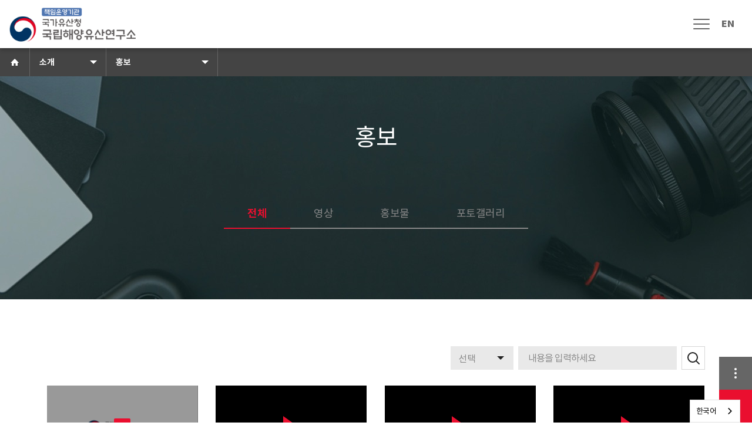

--- FILE ---
content_type: text/html;charset=UTF-8
request_url: https://seamuse.go.kr/introduce/promotion/list/1
body_size: 27578
content:












<!DOCTYPE html>
<html lang="ko">
<head>

	

	<meta http-equiv="X-UA-Compatible" content="IE=edge">
	<link rel="shortcut icon" href="/images/nrimch/kr/common/favicon.ico">
    <meta charset="utf-8">
    <meta name="viewport" content="width=device-width,height=device-height,initial-scale=1.0,minimum-scale=1,maximum-scale=1.0,user-scalable=no">
    <meta name="keywords" content="국립해양유산연구소">
    <meta name="description" content="국립해양유산연구소-바다, 인류, 문화, 교류, 그 흔적을 찾아 항해합니다.">
    <!-- FACEBOOK 공통 메타 START -->
    <meta property="og:title" content="국립해양유산연구소">
    <meta property="og:type" content="website">
    <meta property="og:image" content="/images/nrimch/kr/common/img_og_nrimch.jpg">
    <meta property="og:site_name" content="국립해양유산연구소">         
    <meta property="og:description" content="국립해양유산연구소">
    <meta property="og:url" content="https://seamuse.go.kr/introduce/promotion/list/1">
	<meta property="fb:app_id" content="1811155515689273" />
    <!-- <meta http-equiv="Content-Security-Policy" content="upgrade-insecure-requests"> -->
    <!--  meta http-equiv="Cache-Control" content="no-cache; no-store; no-save" -->
    <!-- FACEBOOK 공통 메타 END -->
	<title>국립해양유산연구소</title>
	<link href="/lib/css/front/nrimch/kr/default.css" rel="stylesheet" />
	<link href="/lib/css/front/nrimch/kr/slick.css" rel="stylesheet" />
    <link href="/lib/css/front/nrimch/kr/layout.css" rel="stylesheet" />
    <link href="/lib/css/front/nrimch/kr/contents.css" rel="stylesheet" />
	<script type="text/javascript" src="/lib/js/front/nrimch/kr/jquery-1.11.3.min.js"></script>
	<script type="text/javascript" src="/lib/js/front/nrimch/kr/jquery.cookie.js"></script>
	<script type="text/javascript" src="/lib/js/front/nrimch/kr/slick.js"></script>
    <script type="text/javascript" src="/lib/js/front/nrimch/kr/default.js"></script>
	<script type="text/javascript" src="/lib/js/front/nrimch/kr/ui.js"></script>
	<script type="text/javascript" src="/lib/js/lib.js"></script>
	
	<!-- Global site tag (gtag.js) - Google Analytics -->
	<script async src="https://www.googletagmanager.com/gtag/js?id=G-RPZTNY6ZVG"></script>
	<script>
		window.dataLayer = window.dataLayer || [];
		function gtag(){dataLayer.push(arguments);}
		gtag('js', new Date());
	
		gtag('config', 'G-RPZTNY6ZVG');
	</script>
	<script async src="https://www.googletagmanager.com/gtag/js?id=UA-182555867-1"></script>
	<script>
	  window.dataLayer = window.dataLayer || [];
	  function gtag(){dataLayer.push(arguments);}
	  gtag('js', new Date());
	
	  gtag('config', 'UA-182555867-1');
	</script>

	<script type="text/javascript" src="https://cdn.weglot.com/weglot.min.js"></script>
	<script>
		Weglot.initialize({
			api_key: 'wg_39d1ffdefb49a0df29defea6809a9e483',
			originalLanguage: 'ko',
			destinationLanguages: [
			'zh', // 중국어
			'uz', // 우즈베키스탄어
			'kk', // 카자흐스탄어
			'vi', // 베트남어
			'ja', // 일본어
			'id', // 인도네시아어
			'ne', // 네팔어
			'ru', // 러시아어
			'fr', // 프랑스어
			'de'  // 독일어
			]
		});
	</script>


	<script>
		var depth1 = 2;
		var depth2 = 7;
		var depth3 = 0;
	</script>
</head>
<body>

	
	<!-- ********** Include ********** -->
	<!-- s:skipnavi -->
	<ul id="skipnavi">
		<li><a href="#gnbWrap">메뉴 바로가기</a></li>
	    <li><a href="#contentsWrap">본문 바로가기</a></li>
	    <li><a href="#footerWrap">하단 바로가기</a></li>
	</ul>
	<!-- ********** //Include ********** -->
	<!-- //e:skipnavi -->

	<!-- s:wrap -->
	<div id="wrap">
        
        
		<!-- s:headerWrap -->
        <header id="headerWrap" tabindex="0" class="positive">
			<h1>
				<a href="/"><span class="ir">국가유산청 국립해양유산연구소 로고</span></a>
				
			</h1>
			<nav id="gnbWrap">
				<div class="gnb">
					<ul>
						<li>
							<a href="/news/notice/list/1">소식·참여</a>
							<ul>
								<li><a href="/news/notice/list/1">공지사항</a></li>
								<li><a href="/news/press/list/1">보도자료</a></li>
								<li><a href="/news/recruit/list/1">채용공고</a></li>
								<li><a href="/news/bidding/list/1">입찰공고</a></li>
								<li><a href="/news/haepungji">해풍지</a></li>
								
								<li><a href="/event/video/list/1">수중유산 신고</a></li>
								<li><a href="https://www.cha.go.kr/html/HtmlPage.do?pg=/minwon/minwon_guide.jsp&mn=NS_02_01" target="_blank" title="새창">민원신청</a></li>
								<li><a href="/disclosure/faq/list/1">자주하는 질문</a></li>								
								<li><a href="/cutmBoard/customer">고객 게시판</a></li>
							</ul>
						</li>
						<li>
							<a href="/introduce/greeting">소개</a>
							<ul>
								<li><a href="/introduce/greeting">인사말</a></li>
								<li><a href="/introduce/history">역사</a></li>
								<li><a href="/introduce/vision_mission">전망과 임무</a></li>
								<li><a href="/introduce/organization">조직</a></li>
								<li><a href="/introduce/operation_facility">운영시설</a></li>
								<li><a href="/introduce/location">오시는길</a></li>
								<li><a href="/introduce/promotion/list/">홍보</a></li>
							</ul>
						</li>
						<li>
							<a href="/research/underwater_archeology">학술활동</a>
							<ul>
								<li><a href="/research/underwater_archeology">수중유산 발굴</a></li>
								<li><a href="/research/underwater_science">수중유산 보존연구</a></li>
								<li><a href="/research/shipwreck_research">전통선박 연구</a></li>
								<li><a href="/research/island_research">해양역사문화 연구</a></li>
								<li><a href="/research/exchange_cooperation">교류협력</a></li>
								<li><a href="/research/publication_guide">학술지 발간</a></li>
							</ul>
						</li>
						<li>
							<a href="/exhibition/mokpo_exhibition">전시관</a>
							<ul>
								<li><a href="/exhibition/mokpo_exhibition">목포해양유물전시관</a></li>
								<li><a href="/exhibition/taean_exhibition">태안해양유물전시관</a></li>
							</ul>
						</li>
						<li>
							<a href="/event/event_calendar">행사/교육</a>
							<ul>
								<li><a href="/event/event_calendar">일정</a></li>
								<li><a href="/event/academicevent/list/current/1">학술행사</a></li>
								<li><a href="/event/culturalevent/list/current/1">문화행사</a></li>
								<li class="long"><a href="/mokpo/event/event_calendar">목포해양유물전시관 교육</a></li>
								<li class="long"><a href="/taean/event/event_calendar">태안해양유물전시관 교육</a></li>
								<!-- <li><a href="#none" onclick="alert('현재 준비중입니다.');return false;">이벤트</a></li> -->
							</ul>
						</li>
						<li>
							<a href="/resources/underwater/culturel">자료마당</a>
							<ul>
								<li><a href="/resources/underwater/culturel">소장품</a></li>
								<li><a href="/resources/academicreport/list/">출판물</a></li>
								<li><a href="/resources/marineDesign">해양유산 디자인</a></li>
								<li><a href="/research/video/list/1">조사연구 영상</a></li>
								<li><a href="http://dic.seamuse.go.kr/" target="_blank" title="새창" >우리배 용어사전</a></li>
								<li><a href="https://library.khs.go.kr/seamuse/subhomepage1/usmn000.jsp" target="_blank" title="새창" >전자도서관</a></li>
								<li><a href="/resources/goryeo/ruins">고려도기 DB</a></li>
								<li><a href="/resources/mhgallery/list">해양유산 갤러리</a></li>
							</ul>
						</li>
						
						<li>
							<a href="/disclosure/system_guide">정보공개</a>
							<ul>
								<li><a href="/disclosure/system_guide">정보공개제도와 신청</a></li>
								<li><a href="/disclosure/application_data">공공데이터 개방</a></li>
								<li><a href="/disclosure/business_plan/list">행정정보 공개</a></li>
							</ul>
						</li>
					</ul>
				</div>
				<div class="util">
					<button class="btn-gnb" data-tooltip="sitemap">
						<span></span>
						<span></span>
						<span></span>
						<div class="ir">메뉴열림</div>
					</button>
					<div class="lang">
						<a href="/eng/main" title="영문페이지로 이동">EN</a>
					</div>
				</div>
			</nav>
		</header>
		<!-- //e:headerWrap -->

		<!-- //e:customerCodeLayer -->
		<!-- ###################### -->

		
		<!-- s:sitemapWrap-->
		<div id="sitemapWrap" class="sitemap" tabindex="0" data-tooltip-con="sitemap" data-focus="sitemap" data-focus-prev="sitemap-close">
			<div>
				<div class="default-wrap">
					<div class="title"><img src="/images/nrimch/kr/common/tit_sitemap.svg" alt="Sitemap"></div>
					<ul>
						<li>
							<a href="/news/notice/list/1">소식 · 참여</a>
							<ul>
								<li><a href="/news/notice/list/1">공지사항</a></li>
								<li><a href="/news/press/list/1">보도자료</a></li>
								<li><a href="/news/recruit/list/1">채용공고</a></li>
								<li><a href="/news/bidding/list/1">입찰공고</a></li>
								<li><a href="/news/haepungji">해풍지</a></li>
								
								<li><a href="/event/video/list/1">수중유산 신고</a></li>
								<li>
									<a href="https://www.e-minwon.go.kr/webs/main.jsp" target="_blank" title="새창">국민신문고</a>
									<ul>
										<li><a href="https://www.e-minwon.go.kr/webs/main.jsp" target="_blank" title="새창">전자민원 참여안내</a></li>
									</ul>
								</li>
								<li>
									<a href="/disclosure/faq/list/1">자주하는 질문</a>
									<ul>
										<li><a href="/disclosure/faq/list/1?searchCategory=FAQCTG007">수중유산 조사</a></li>
										<li><a href="/disclosure/faq/list/1?searchCategory=FAQCTG008">수중유산 보존</a></li>
										<li><a href="/disclosure/faq/list/1?searchCategory=FAQCTG009">전통 선박</a></li>
										<li><a href="/disclosure/faq/list/1?searchCategory=FAQCTG010">해양역사문화</a></li>
										<li><a href="/disclosure/faq/list/1?searchCategory=FAQCTG011">기타</a></li>
									</ul>
								</li>
                                <li><a href="/cutmBoard/customer">고객 게시판</a></li>
							</ul>
						</li>
						<li>
							<a href="/introduce/greeting">소개</a>
							<ul>
								<li><a href="/introduce/greeting">인사말</a></li>
								<li><a href="/introduce/history">역사</a></li>
								<li>
								    <a href="/introduce/vision_mission">전망과 임무</a>
								    <ul>
                                        <li><a href="/introduce/vision_mission">전략체계도</a></li>
                                        <li><a href="/introduce/vision_esg">ESG 추진전략</a></li>
                                        <!--<li><a href="https://seamuse.e-inspot.com/html/nrimch/kr/01_introduce/03_02vision_esg.html">ESG 추진전략</a></li>-->
                                    </ul>
								</li>
								<li><a href="/introduce/organization">조직</a></li>
								<li><a href="/introduce/operation_facility">운영시설</a></li>
								<li><a href="/introduce/location">오시는길</a></li>
								<li><a href="/introduce/promotion/list/1">홍보</a></li>
							</ul>
						</li>
						<li>
							<a href="/research/underwater_archeology">학술활동</a>
							<ul>
								<li>
									<a href="/research/underwater_archeology">수중유산 발굴</a>
									<ul>
										<li><a href="/research/underwater_archeology">수중고고학</a></li>
										<li><a href="/research/excavation">발굴</a></li>
										<li><a href="/research/explore_academic">탐사</a></li>
										<li><a href="/research/investigate_ship">수중조사 선박·장비</a></li>
									</ul>
								</li>
								<li>
									<a href="/research/underwater_science">수중유산 보존연구</a>
									<ul>
										<li><a href="/research/underwater_science">수중유산 보존과학</a></li>
										<li><a href="/research/shipwreck_preservation">난파선 보존</a></li>
										<li><a href="/research/organic_preservation">유기물 보존</a></li>
										<li><a href="/research/metal_preservation">금속유물 보존</a></li>
										<li><a href="/research/chinaware_preservation">도자기 보존</a></li>
										<li><a href="/research/preserve_setting">수중유산 보존환경</a></li>
									</ul>
								</li>
								<li>
									<a href="/research/shipwreck_research">전통선박 연구</a>
									<ul>
										<li><a href="/research/shipwreck_research">난파선 연구</a></li>
										<li><a href="/research/ship_research">전통선박 연구</a></li>
										<li><a href="/research/ship_using">전통선박 활용</a></li>
									</ul>
								</li>
								<li>
									<a href="/research/island_research">해양역사문화 연구</a>
									<ul>
										<li><a href="/research/island_research">섬문화 조사 연구</a></li>
										<li><a href="/research/sugunjin_research">수군진 조사 연구</a></li>
										<li><a href="/research/jounchang_research">조운문화유적 조사 연구</a></li>
										<li><a href="/research/silkload_research">해양실크로드 조사 연구</a></li>
									</ul>
								</li>
								
								<li><a href="/research/exchange_cooperation">교류협력</a></li>
								<li><a href="/research/publication_guide">학술지 발간</a>
									<ul>
										<li><a href="/research/publication_guide">안내</a></li>
										<li><a href="https://seamuse.jams.or.kr/" target="_blank" title="새창열기">온라인 투고</a></li>
									</ul>
								</li>
							</ul>
						</li>
						<li>
							<a href="/exhibition/mokpo_exhibition">전시관</a>
							<ul>
								<li><a href="/exhibition/mokpo_exhibition">목포해양유물전시관</a></li>
								<li><a href="/exhibition/taean_exhibition">태안해양유물전시관</a></li>
							</ul>
						</li>
						<li>
							<a href="/event/event_calendar">행사/교육</a>
							<ul>
								<li><a href="/event/event_calendar">일정</a></li>
								<li><a href="/event/academicevent/list/current/1">학술행사</a></li>
								<li><a href="/event/culturalevent/list/current/1">문화행사</a></li>
								<li><a href="https://seamuse.go.kr/mokpo/event/event_calendar">목포해양유물전시관 교육</a></li>
								<li><a href="https://seamuse.go.kr/taean/event/event_calendar">태안해양유물전시관 교육</a></li>
								<!-- <li><a href="/etc/open_event" target="_blank" title="새창">이벤트</a></li> -->
								<!-- <li><a href="#none" onclick="alert('현재 준비중입니다.');return false;">이벤트</a></li> -->
							</ul>
						</li>
						<li>
							<a href="/resources/underwater/culturel">자료마당</a>
							<ul>
								<li>
									<a href="/resources/underwater/culturel">소장품</a>
									<ul>
										<li><a href="/resources/underwater/culturel">수중유산 50선</a></li>
										<li><a href="/resources/collection/recomm">소장품 추천</a></li>
										<li><a href="/resources/collection/search">소장품 검색</a></li>
										<li><a href="/resources/collection/reading_copying">열람과 복제</a></li>
										<li><a href="/resources/collection/cultural_donation">문화유산 기증</a></li>
									</ul>
								</li>
								<li>
									<a href="/resources/academicreport/list/1">출판물</a>
									<ul>
										<li><a href="/resources/academicreport/list/1">학술보고서</a></li>
										<li><a href="/resources/academiccultural/list/1">학술지 “해양유산연구”</a></li>
										<li><a href="/resources/academiceventdown/list/1">학술행사 자료집</a></li>
										<li><a href="/resources/exhibitionCatalog/list/1">전시도록</a></li>
										<li><a href="/resources/educationeventdown/list/1">교육자료집</a></li>
										<li><a href="/resources/annualreport/list/1">연보</a></li>
										<li><a href="/resources/publication/list/1">기타</a></li>
										<li><a href="/resources/libraryBook/list/1">자료실 소장도서</a></li>
									</ul>
								</li>
								<li><a href="/resources/marineDesign">해양유산 디자인</a></li>
								<li><a href="/research/video/list/1">조사연구 영상</a></li>
								<li><a href="http://dic.seamuse.go.kr/" target="_blank" title="새창" >우리배 용어사전</a></li>
								<li><a href="https://library.khs.go.kr/seamuse/subhomepage1/usmn000.jsp" target="_blank" title="새창" >전자도서관</a></li>
								<li>
									<a href="/resources/goryeo/ruins">고려도기 DB</a>
									<ul>
										<li><a href="/resources/goryeo/ruins">유적</a></li>
										<li><a href="/resources/goryeo/pottery">도기</a></li>
										<li><a href="/resources/goryeo/electronic">전자도면</a></li>
										<li><a href="/resources/goryeo/resource">자료집</a></li>
									</ul>
								</li>
								<li>
									<a href="/resources/mhgallery/list">해양유산 갤러리</a>
								</li>
							</ul>
						</li>
						
						<li>
							<a href="/disclosure/system_guide">정보공개</a>
							<ul>
								<li>
									<a href="/disclosure/system_guide">정보공개제도와 신청</a>
									<ul>
										<li><a href="/disclosure/system_guide">제도안내</a></li>
										<li><a href="https://www.open.go.kr" target="_blank" title="새창">청구 신청</a></li>
										<li><a href="/disclosure/fee_information">수수료 안내</a></li>
										<li><a href="https://www.open.go.kr/infOthbc/infOthbc/infOthbcLaword.do" target="_blank" title="새창">정보공개 서식</a></li>
									</ul>
								</li>
								<li>
									<a href="/disclosure/application_data">공공데이터 개방</a>
									<ul>
										<li><a href="/disclosure/application_data">제도안내</a></li>
										<li><a href="https://www.data.go.kr/index.do" target="_blank" title="새창">공공데이터 신청</a></li>
										<!-- <li><a href="#">개방 자료</a></li> -->
									</ul>
								</li>
								<li>
									<a href="/disclosure/business_plan/list">행정정보 공개</a>
									<ul>
										<li><a href="/disclosure/business_plan/list">주요업무계획</a></li>
										<li><a href="/disclosure/financial/list">재정 정보</a></li>
										<li><a href="/disclosure/contract/list">계약 정보</a></li>
										<li><a href="/disclosure/business_cost/list">기관장 업무추진비</a></li>
									</ul>
								</li>
								<!-- <li>
									<a href="/disclosure/statute/list">법령정보</a>
									<ul>
										<li><a href="/disclosure/statute/list">법령</a></li>
										<li><a href="/disclosure/rule/list">규정</a></li>
									</ul>
								</li> -->
								
							</ul>
						</li>
						<li>
							<a href="/etc/mobile_setting">이용마당</a>
							<ul>
								<li><a href="/etc/mobile_setting">모바일 관리</a></li>
								<li><a href="/etc/privacy_policy">개인정보처리방침</a></li>
								<li><a href="/etc/copyright_policy">저작권정책</a></li>
								<li><a href="/etc/readonly_info">읽기전용프로그램 안내</a></li>
							</ul>
						</li>
					</ul>
				</div>
			</div>
			<button class="btn-gnb-clone tooltip-close" data-focus="sitemap-close" data-focus-next="sitemap">
				<span></span>
				<span></span>
				<span></span>
				<div class="ir">메뉴닫힘</div>
			</button>
		</div>
		<!-- //e:sitemapWrap-->
		
		<div id="breadcrumbWrap">
			<div class="breadcrumb">
				<div class="home current"><a href="/"><span class="ir">홈으로</span></a></div>
				<!--depth1,depth2,depth3 값에 따라 자동으로 생성 -->
				<!-- <div class="depth1">
					<div class="current"><a href="#">연구활동</a></div>
				</div> -->
				<!-- <div class="depth1">
					<div class="current"><a href="#">연구활동</a></div>
					<ul>
						<li><a href="#">소개</a></li>
						<li><a href="#">연구활동</a></li>
						<li><a href="#">전시관람</a></li>
						<li><a href="#">행사참여</a></li>
						<li><a href="#">자료마당</a></li>
						<li><a href="#">새소식</a></li>
						<li><a href="#">정보공개</a></li>
						<li><a href="#">이용마당</a></li>
					</ul>
				</div>
				<div class="depth2">
					<div class="current"><a href="#">수중문화재발굴</a></div>
					<ul>
						<li><a href="#">수중문화재발굴</a></li>
						<li><a href="#">수중문화재보존연구</a></li>
						<li><a href="#">전통선박 연구</a></li>
						<li><a href="#">해양역사문화 연구</a></li>
						<li><a href="#">교류협력</a></li>
						<li><a href="#">학술지 발간</a></li>
					</ul>
				</div>
				<div class="depth3">
					<div class="current"><a href="#">탐사</a></div>
					<ul>
						<li><a href="#">수중고고학</a></li>
						<li><a href="#">발굴</a></li>
						<li><a href="#">탐사</a></li>
						<li><a href="#">수중조사 선박</a></li>
						<li><a href="#">수중조사 장비</a></li>
					</ul>
				</div> -->
			</div>
		</div>
		
	    <!-- s:contentsWrap -->
	    <div id="contentsWrap" tabindex="0">
	        <!-- s:contents -->
	        <div class="contents promotion">
				<div id="heroWrap" data-bg="/images/nrimch/kr/page/bg_1_7.jpg"><span class="ir">홍보 배경이미지</span></div>
				<div class="default-wrap">
					<h2>홍보</h2>
				</div>
				<div class="promotion-wrap">
					<div class="default-wrap tab-wrap type01" id="tab-wrap">
						<ul>
							<li class="active"> <a href="#tab0" data-id="">전체</a></li>
							<li><a href="#tab1" data-id="PROMOT001">영상</a></li>
							<li><a href="#tab2" data-id="PROMOT002">홍보물</a></li>
							<li><a href="#tab3" data-id="PROMOT003">포토갤러리</a></li>
						</ul>
					</div>
					<div class="default-wrap">
						<!-- s:list-wrap-->
						<div class="list-wrap">
							<div class="search-wrap pt0">
								<div class="search-item bottom">
									<div class="select-item mb0">
										<label for="search_cnd" class="ir">검색 분류</label>
										<select name="search_cnd" id="search_cnd" title="검색 분류" required>
											<option value="">선택</option>
											<option value="1" > 제목</option>
											<option value="2" > 내용</option>
										</select>
									</div>
									<div class="input-item mb0">
										<label for="search_keyword" class="ir">검색어</label>
										<input type="text" name="searchWrd" id="search_keyword" title="홍보물 검색" placeholder="내용을 입력하세요" value='' required>
									</div>
									<div class="btn-wrap">
										<button type="button" class="btn sm icon" id="btn_search"><span><img src="/images/nrimch/kr/common/icon_mag_b.svg" alt=""></span></button>
									</div>
									</div>
								</div>
							</div>
							<!-- s:thumb-list-->
							<ul class="thumb-list type02">
								<!-- .photo 사진, .video 영상, material 홍보물-->
							</ul>
							<!-- //e:thumb-list--> 
							
							<div class="btn-wrap ta-c">
								<button type="button" class="btn black" id="btn_more"><span><span>더보기</span><span class="icon"><img src="/images/nrimch/kr/common/icon_plus_w.svg" alt=""></span></span></button>
							</div>
						
							
						</div>
						<!-- //e:list-wrap-->
					</div>
				</div>
	        </div>
	        <!-- //e:contents -->
        </div>
		<!-- //e:contentsWrap -->  
		
		
		<div id="quickWrap">
			<div class="quick">
				<a href="/mokpo" class="btn lg icon green"><span class="tooltip">목포해양유물전시관</span><span><img src="/images/nrimch/kr/common/icon_museum.svg" alt="목포해양유물전시관"></span></a>
				<a href="/taean" class="btn lg icon blue"><span class="tooltip">태안해양유물전시관</span><span><img src="/images/nrimch/kr/common/icon_museum.svg" alt="태안해양유물전시관"></span></a>
				<a href="/resources/collection/search" class="btn lg icon gray"><span class="tooltip">해양유산검색</span><span><img src="/images/nrimch/kr/common/icon_cult.svg" alt="해양유산검색"></span></a>
				<a href="/mokpo/event/my_situation/login" class="btn lg icon gray"><span class="tooltip">나의신청</span><span><img src="/images/nrimch/kr/common/icon_myreq.svg" alt="나의신청"></span></a>
				<a href="/news/notice/list" class="btn lg icon gray"><span class="tooltip">새소식</span><span><img src="/images/nrimch/kr/common/icon_news.svg" alt="새소식"></span></a>
			</div>
			<button class="btn lg icon gray more"><span><img src="/images/nrimch/kr/common/icon_kebab.svg" alt="더보기"></span></button>
			<button class="btn lg icon red"><span><img src="/images/nrimch/kr/common/icon_arrow_up.svg" alt="맨위로 이동"></span></button>
		</div>
		
		
		<footer id="footerWrap" tabindex="0">
			<div class="default-wrap">
				<div class="left">
					<div class="etc-link">
						<a href="/etc/privacy_policy">개인정보처리방침</a>
						<a href="https://www.epeople.go.kr/" target="_blank">국민신문고</a>
						<a href="/etc/copyright_policy">저작권정책</a>
						<a href="https://www.cha.go.kr/html/HtmlPage.do?pg=/minwon/minwon_guide.jsp&mn=NS_02_01" target="_blank">온라인민원신청</a>
						<a href="/etc/mobile_setting">모바일 관리</a>
					</div>
					<div class="address">
						<p>(58699) 전라남도 목포시 남농로 136&nbsp;&nbsp;&nbsp;&nbsp;&nbsp;&nbsp;TEL: <a href="tel:061-270-2000">061-270-2000</a>&nbsp;&nbsp;&nbsp;&nbsp;&nbsp;&nbsp;FAX: 061-270-2039</p>
						<p>Copyright © 2020 National Research Institute of Maritime Heritage. All rights reserved.</p>
					</div>
					<div class="sns-link">
						<a href="http://www.facebook.com/seamuse1994" target="_blank" class="btn icon xs" title="페이스북 새창"><span><img src="/images/nrimch/kr/common/icon_facebook.svg" alt="페이스북"></span></a>
						<a href="https://blog.naver.com/seamuse1994" target="_blank" class="btn icon xs" title="네이버블로그 새창"><span><img src="/images/nrimch/kr/common/icon_blog.svg" alt="네이버 블로그"></span></a>
						<a href="https://www.youtube.com/channel/UCF9ftequJZcdEgZNb5TE25Q" target="_blank" class="btn icon xs" title="유튜브 새창"><span><img src="/images/nrimch/kr/common/icon_youtube.svg" alt="유튜브"></span></a>
						<a href="https://instagram.com/seamuse1994" target="_blank" class="btn icon xs" title="인스타그램 새창"><span><img src="/images/nrimch/kr/common/icon_instagram.svg" alt="인스타그램"></span></a>
					</div>
				</div>
				<div class="right">
					<div class="phone">
						<p class="name">국립해양유산연구소</p>
						<p class="num arial"><a href="tel:061-270-3001">061.270.3001</a></p>
						<span class="desc">평일 09:00~18:00 상담가능</span>
					</div>
				</div>
			</div>
		</footer>
		
	</div>
	<!-- //e:wrap -->
	
	<script type="text/javascript" src="/lib/js/front/nrimch/kr/introduce/promotion.js?ver=202601211256"></script>		
	<script type="text/javascript">
		$(function(){
			
			promotionFunc = new $.funcPromotion();
			var searchCnd = "";
			var searchWrd = "";
			if(searchCnd!=null && searchCnd!=''){
				$("#search_keyword").val(searchWrd);
				$("#search_cnd").val(searchCnd).prop("selected", true);
				promotionFunc.opt.searchCnd = searchCnd;
				promotionFunc.opt.searchWrd = searchWrd;
			}
			promotionFunc.listInit(1);
		});
	</script>
</body>
</html>


--- FILE ---
content_type: text/html;charset=UTF-8
request_url: https://seamuse.go.kr/introduce/promotion/listData/1
body_size: 68161
content:
{"searchVO":{"atchFileId":"","bbsId":"BBSMSTR_000000000111","bbsIds":null,"frstRegisterId":"","frstRegisterPnttm":"","lastUpdusrId":"","lastUpdusrPnttm":"","ntceBgnde":"","ntceEndde":"","ntcrId":"","ntcrNm":"","nttCn":"","nttCnEn":"","nttCn2":"","nttCn3":"","nttCn4":"","nttCn5":"","nttCn6":"","nttCn7":"","categoryDetailCode":"","categoryDetailCode2":"","nttId":0,"nttNo":0,"nttSj":"","nttSjEn":"","parnts":"0","password":"","inqireCo":0,"replyAt":"","replyLc":"0","sortOrdr":0,"useAt":"","ntceEnddeView":"","ntceBgndeView":"","noticeAt":"","secretAt":"","sjBoldAt":"","blogAt":"","blogId":"","showNrimch":"","showMokpo":"","showTaean":"","showNrimchEn":"","showMokpoEn":"","showTaeanEn":"","publYear":"","place":"","placeEn":"","startDt":"","endDt":"","applyAt":"","applyStartDt":"","applyEndDt":"","recOnline":"","recEmail":"","recPhone":"","resNumber":0,"resExp":"","applyFields":"","publicNuriCode":"","rdcnt":0,"searchBgnDe":"","searchCnd":"","searchEndDe":"","searchWrd":"","searchCategory":"","searchCategory2":"","searchSite":"1","searchUseYn":"","pageIndex":1,"pageUnit":20,"pageSize":10,"firstIndex":0,"lastIndex":20,"recordCountPerPage":20,"rowNo":0,"frstRegisterNm":"","lastUpdusrNm":"","isExpired":"N","parntsSortOrdr":"","parntsReplyLc":"","bbsTyCode":"","bbsAttrbCode":"","bbsNm":"","fileAtchPosblAt":"","posblAtchFileNumber":0,"replyPosblAt":"","plusCount":false,"anonymousAt":"","subPageIndex":"","commentCo":"","bbsPathCode":"","bbsPathCodes":null,"language":"","categoryDetailName":"","categoryDetailName2":"","categoryDetailNameEn":"","categoryDetailName2En":"","files":null,"prevNttSj":"","prevNttId":"","nextNttSj":"","nextNttId":"","searchApplyAt":"","applyStatus":""},"articleVO":{"atchFileId":"","bbsId":"BBSMSTR_000000000111","bbsIds":null,"frstRegisterId":"","frstRegisterPnttm":"","lastUpdusrId":"","lastUpdusrPnttm":"","ntceBgnde":"","ntceEndde":"","ntcrId":"","ntcrNm":"","nttCn":"","nttCnEn":"","nttCn2":"","nttCn3":"","nttCn4":"","nttCn5":"","nttCn6":"","nttCn7":"","categoryDetailCode":"","categoryDetailCode2":"","nttId":0,"nttNo":0,"nttSj":"","nttSjEn":"","parnts":"0","password":"","inqireCo":0,"replyAt":"","replyLc":"0","sortOrdr":0,"useAt":"","ntceEnddeView":"","ntceBgndeView":"","noticeAt":"","secretAt":"","sjBoldAt":"","blogAt":"","blogId":"","showNrimch":"","showMokpo":"","showTaean":"","showNrimchEn":"","showMokpoEn":"","showTaeanEn":"","publYear":"","place":"","placeEn":"","startDt":"","endDt":"","applyAt":"","applyStartDt":"","applyEndDt":"","recOnline":"","recEmail":"","recPhone":"","resNumber":0,"resExp":"","applyFields":"","publicNuriCode":"","rdcnt":0,"searchBgnDe":"","searchCnd":"","searchEndDe":"","searchWrd":"","searchCategory":"","searchCategory2":"","searchSite":"1","searchUseYn":"","pageIndex":1,"pageUnit":20,"pageSize":10,"firstIndex":0,"lastIndex":20,"recordCountPerPage":20,"rowNo":0,"frstRegisterNm":"","lastUpdusrNm":"","isExpired":"N","parntsSortOrdr":"","parntsReplyLc":"","bbsTyCode":"","bbsAttrbCode":"","bbsNm":"","fileAtchPosblAt":"","posblAtchFileNumber":0,"replyPosblAt":"","plusCount":false,"anonymousAt":"","subPageIndex":"","commentCo":"","bbsPathCode":"","bbsPathCodes":null,"language":"","categoryDetailName":"","categoryDetailName2":"","categoryDetailNameEn":"","categoryDetailName2En":"","files":null,"prevNttSj":"","prevNttId":"","nextNttSj":"","nextNttId":"","searchApplyAt":"","applyStatus":""},"resultCnt":"136","resultCode":"1","paginationInfo":{"currentPageNo":1,"recordCountPerPage":20,"pageSize":10,"totalRecordCount":136,"totalPageCount":7,"firstPageNoOnPageList":1,"lastPageNoOnPageList":7,"firstRecordIndex":0,"lastRecordIndex":20,"firstPageNo":1,"lastPageNo":7},"boardMasterVO":{"bbsId":"BBSMSTR_000000000111","bbsIntrcn":"홍보물 관리","bbsNm":"소개 - 홍보 관리","bbsTyCode":"BBST01","fileAtchPosblAt":"Y","frstRegisterId":"USRCNFRM_99999999999","frstRegisterPnttm":"2020-08-20","lastUpdusrId":"","lastUpdusrPnttm":"","atchPosblFileNumber":3,"atchPosblFileSize":"","replyPosblAt":"N","tmplatId":"                    ","useAt":"Y","bbsUseFlag":"","trgetId":"","registSeCode":"","uniqId":"","tmplatNm":"","cmmntyId":null,"blogId":null,"blogAt":null,"option":"na","commentAt":"","stsfdgAt":"","bbsPathCode":"promotional","language":"kr","languageName":"국문","thumbNailUseAt":"Y","publicNuriAt":"Y","searchBgnDe":"","searchCnd":"","searchEndDe":"","searchWrd":"","sortOrdr":"","searchUseYn":"","pageIndex":1,"pageUnit":10,"pageSize":10,"firstIndex":1,"lastIndex":1,"recordCountPerPage":10,"rowNo":0,"frstRegisterNm":"웹마스터","bbsTyCodeNm":"통합게시판","lastUpdusrNm":"","authFlag":"","tmplatCours":""},"resultList":[{"atchFileId":"FILE_000000000056224","bbsId":"BBSMSTR_000000000111","bbsIds":null,"frstRegisterId":"USRCNFRM_00000000043","frstRegisterPnttm":"2025-11-19","lastUpdusrId":"","lastUpdusrPnttm":"","ntceBgnde":"2025-11-01","ntceEndde":"9999-12-31","ntcrId":"","ntcrNm":"","nttCn":"<br />\r\n국립해양유산연구소는 바닷속에서 발견한 수중유산을 보존처리하고 연구하고 있습니다.<br />\r\n보존처리 분야와 과정을 소개하는 홍보물입니다.<br />\r\n<br />\r\n&lt;img alt=&quot;&quot; src=&quot;/fileupload//ckeditor/20251119/8226423EC5A640A79CEA4F091F3D8363.jpg&quot; style=&quot;width: 900px; height: 637px;&quot; /&gt;<br />\r\n*담당부서: 유물과학팀","nttCnEn":"","nttCn2":"","nttCn3":"","nttCn4":"","nttCn5":"","nttCn6":"","nttCn7":"","categoryDetailCode":"PROMOT002","categoryDetailCode2":"","nttId":4307,"nttNo":0,"nttSj":"[리플릿] 해양유산 보존과학","nttSjEn":"","parnts":"0","password":"","inqireCo":43,"replyAt":"N","replyLc":"0","sortOrdr":0,"useAt":"Y","ntceEnddeView":"","ntceBgndeView":"","noticeAt":"N","secretAt":"N","sjBoldAt":" ","blogAt":"","blogId":"","showNrimch":"Y","showMokpo":"Y","showTaean":"Y","showNrimchEn":" ","showMokpoEn":" ","showTaeanEn":" ","publYear":"","place":"","placeEn":"","startDt":"0001-01-01","endDt":"0001-01-01","applyAt":"N","applyStartDt":"0001-01-01","applyEndDt":"0001-01-01","recOnline":" ","recEmail":" ","recPhone":" ","resNumber":0,"resExp":" ","applyFields":"","publicNuriCode":"","rdcnt":43,"searchBgnDe":"","searchCnd":"","searchEndDe":"","searchWrd":"","searchCategory":"","searchCategory2":"","searchSite":"","searchUseYn":"","pageIndex":1,"pageUnit":10,"pageSize":10,"firstIndex":1,"lastIndex":1,"recordCountPerPage":10,"rowNo":0,"frstRegisterNm":"연구소1","lastUpdusrNm":"","isExpired":"N","parntsSortOrdr":"","parntsReplyLc":"","bbsTyCode":"","bbsAttrbCode":"","bbsNm":"","fileAtchPosblAt":"","posblAtchFileNumber":0,"replyPosblAt":"","plusCount":false,"anonymousAt":"","subPageIndex":"","commentCo":"","bbsPathCode":"promotional","bbsPathCodes":null,"language":"","categoryDetailName":"홍보물","categoryDetailName2":"","categoryDetailNameEn":"","categoryDetailName2En":"","files":[{"atchFileId":"FILE_000000000056224","creatDt":"2025-11-19 15:16:26.135477","fileCn":"","fileExtsn":"pdf","fileMg":"6167839","fileSn":"0","fileStreCours":"/data/app/data/seamuse/fileupload/bbs","orignlFileNm":"유물과학팀 홍보 리플렛 A5 4단_2025년 제작.pdf","streFileNm":"BBS_202511190316242680","fileGubun":"F"}],"prevNttSj":"","prevNttId":"","nextNttSj":"","nextNttId":"","searchApplyAt":"","applyStatus":"3"},{"atchFileId":"","bbsId":"BBSMSTR_000000000111","bbsIds":null,"frstRegisterId":"USRCNFRM_00000000043","frstRegisterPnttm":"2025-07-01","lastUpdusrId":"","lastUpdusrPnttm":"","ntceBgnde":"2025-07-01","ntceEndde":"9999-12-31","ntcrId":"","ntcrNm":"","nttCn":"천년 가까이 바닷속에 잠겨 있던 유물들이 긴 시간을 거쳐 국립태안해양유물전시관을 통해 여러분 앞에 오기까지의 과정을 담아보았습니다.<br />\r\n유물이 거쳐온 여정을 톺아보면서 한번쯤은 잠시 발걸음을 멈추고, 유물의 속삭임을 들어보세요. 우리와 다르게 흘러가는 유물의 시간을 통해 과거의 숨결과 현재의 정성을 느낄 수 있기를 바랍니다.<br />\r\n<br />\r\n[태안해양유물전시관]<br />\r\n충청남도 태안군 근흥면 신진대교길 94-33<br />\r\n매주 화~일, 오전 9시~오후 6시, 무료 관람","nttCnEn":"","nttCn2":"","nttCn3":"https://www.youtube.com/watch?v=ciDJwg2_8v4&t=21s","nttCn4":"","nttCn5":"","nttCn6":"","nttCn7":"","categoryDetailCode":"PROMOT001","categoryDetailCode2":"","nttId":4183,"nttNo":0,"nttSj":"[태안해양유물전시관] 유물의 시간","nttSjEn":"","parnts":"0","password":"","inqireCo":136,"replyAt":"N","replyLc":"0","sortOrdr":0,"useAt":"Y","ntceEnddeView":"","ntceBgndeView":"","noticeAt":"N","secretAt":"N","sjBoldAt":" ","blogAt":"","blogId":"","showNrimch":"Y","showMokpo":" ","showTaean":"Y","showNrimchEn":" ","showMokpoEn":" ","showTaeanEn":" ","publYear":"","place":"","placeEn":"","startDt":"0001-01-01","endDt":"0001-01-01","applyAt":"N","applyStartDt":"0001-01-01","applyEndDt":"0001-01-01","recOnline":" ","recEmail":" ","recPhone":" ","resNumber":0,"resExp":" ","applyFields":"","publicNuriCode":"","rdcnt":136,"searchBgnDe":"","searchCnd":"","searchEndDe":"","searchWrd":"","searchCategory":"","searchCategory2":"","searchSite":"","searchUseYn":"","pageIndex":1,"pageUnit":10,"pageSize":10,"firstIndex":1,"lastIndex":1,"recordCountPerPage":10,"rowNo":0,"frstRegisterNm":"연구소1","lastUpdusrNm":"","isExpired":"N","parntsSortOrdr":"","parntsReplyLc":"","bbsTyCode":"","bbsAttrbCode":"","bbsNm":"","fileAtchPosblAt":"","posblAtchFileNumber":0,"replyPosblAt":"","plusCount":false,"anonymousAt":"","subPageIndex":"","commentCo":"","bbsPathCode":"promotional","bbsPathCodes":null,"language":"","categoryDetailName":"영상","categoryDetailName2":"","categoryDetailNameEn":"","categoryDetailName2En":"","files":null,"prevNttSj":"","prevNttId":"","nextNttSj":"","nextNttId":"","searchApplyAt":"","applyStatus":"3"},{"atchFileId":"","bbsId":"BBSMSTR_000000000111","bbsIds":null,"frstRegisterId":"USRCNFRM_00000000043","frstRegisterPnttm":"2025-07-01","lastUpdusrId":"","lastUpdusrPnttm":"","ntceBgnde":"2025-07-01","ntceEndde":"9999-12-31","ntcrId":"","ntcrNm":"","nttCn":"*본 영상은 목포해양유물전시관 제2전시실 입구에서 만나보실 수 있습니다.<br />\r\n<br />\r\n국립해양유산연구소 목포해양유물전시관 아시아 해양교류실에서 700년 동안 바다에 잠겨 있었던 신안선과 함께 발견된 유물을 만나보세요.<br />\r\n<br />\r\n[목포해양유물전시관] 전남 목포시 남농로 136 매주 화~일요일 / 오전9시~오후6시 / 무료 관람<br />\r\n&lt;a force-new-state=&quot;true&quot; href=&quot;https://www.youtube.com/redirect?event=video_description&amp;redir_token=[base64]&amp;q=https%3A%2F%2Fwww.seamuse.go.kr%2Fmokpo&amp;v=4UbZLytq2fo&quot; rel=&quot;nofollow&quot; tabindex=&quot;0&quot; target=&quot;_blank&quot;&gt;https://www.seamuse.go.kr/mokpo&lt;/a&gt;","nttCnEn":"","nttCn2":"","nttCn3":"https://www.youtube.com/watch?v=4UbZLytq2fo&t=10s","nttCn4":"","nttCn5":"","nttCn6":"","nttCn7":"","categoryDetailCode":"PROMOT001","categoryDetailCode2":"","nttId":4182,"nttNo":0,"nttSj":"[목포해양유물전시관] 신안선 관련 애니메이션ㅣ700년 전의 약속","nttSjEn":"","parnts":"0","password":"","inqireCo":127,"replyAt":"N","replyLc":"0","sortOrdr":0,"useAt":"Y","ntceEnddeView":"","ntceBgndeView":"","noticeAt":"N","secretAt":"N","sjBoldAt":" ","blogAt":"","blogId":"","showNrimch":"Y","showMokpo":"Y","showTaean":" ","showNrimchEn":" ","showMokpoEn":" ","showTaeanEn":" ","publYear":"","place":"","placeEn":"","startDt":"0001-01-01","endDt":"0001-01-01","applyAt":"N","applyStartDt":"0001-01-01","applyEndDt":"0001-01-01","recOnline":" ","recEmail":" ","recPhone":" ","resNumber":0,"resExp":" ","applyFields":"","publicNuriCode":"","rdcnt":127,"searchBgnDe":"","searchCnd":"","searchEndDe":"","searchWrd":"","searchCategory":"","searchCategory2":"","searchSite":"","searchUseYn":"","pageIndex":1,"pageUnit":10,"pageSize":10,"firstIndex":1,"lastIndex":1,"recordCountPerPage":10,"rowNo":0,"frstRegisterNm":"연구소1","lastUpdusrNm":"","isExpired":"N","parntsSortOrdr":"","parntsReplyLc":"","bbsTyCode":"","bbsAttrbCode":"","bbsNm":"","fileAtchPosblAt":"","posblAtchFileNumber":0,"replyPosblAt":"","plusCount":false,"anonymousAt":"","subPageIndex":"","commentCo":"","bbsPathCode":"promotional","bbsPathCodes":null,"language":"","categoryDetailName":"영상","categoryDetailName2":"","categoryDetailNameEn":"","categoryDetailName2En":"","files":null,"prevNttSj":"","prevNttId":"","nextNttSj":"","nextNttId":"","searchApplyAt":"","applyStatus":"3"},{"atchFileId":"","bbsId":"BBSMSTR_000000000111","bbsIds":null,"frstRegisterId":"USRCNFRM_00000000043","frstRegisterPnttm":"2025-07-01","lastUpdusrId":"","lastUpdusrPnttm":"","ntceBgnde":"2025-07-01","ntceEndde":"9999-12-31","ntcrId":"","ntcrNm":"","nttCn":"해양유산, 누구나 누릴 수 있도록 국립해양유산연구소가 앞장서겠습니다! 국립해양유산연구소는 장애인의 날(4.20.)을 기념하여 지난 4월 16일, 목포해양유물전시관에서 시청각 장애인들과 함께 맞춤형 해양유산 교육을 진행했습니다.<br />\r\n연구소에서 개발한 다중감각 점자 학습 교재로 우리나라 해양교류의 역사를 알아보고, 전시실로 이동해 책에서 나온 유물(모형)을 만져보고 두드려 보았는데요.<br />\r\n학예연구사의 설명은 수어와 촉수화로 통역되었습니다. 대표 유물인 신안선을 눈으로 볼 수 없지만 모형과 점자형태로 만져보며 그 모양을 알아보고, 신안선에서 발견한 향신료의 향도 맡아보았습니다.<br />\r\n또, 수중발굴 조사 현장에서 사용하는 장비를 착용해 보고, 체험상자에 손을 넣어 유물을 찾아보며 수중발굴조사를 경험했습니다.<br />\r\n<br />\r\n[교육문의] 전시교육과 교육팀 *영상: 전시교육과 금손 유인턴","nttCnEn":"","nttCn2":"","nttCn3":"https://www.youtube.com/watch?v=xPM3q4k9oEQ&t=6s","nttCn4":"","nttCn5":"","nttCn6":"","nttCn7":"","categoryDetailCode":"PROMOT001","categoryDetailCode2":"","nttId":4181,"nttNo":0,"nttSj":"[목포]제45회 장애인날 기념ㅣ 모두를 위한 해양유산 교육프로그램","nttSjEn":"","parnts":"0","password":"","inqireCo":90,"replyAt":"N","replyLc":"0","sortOrdr":0,"useAt":"Y","ntceEnddeView":"","ntceBgndeView":"","noticeAt":"N","secretAt":"N","sjBoldAt":" ","blogAt":"","blogId":"","showNrimch":"Y","showMokpo":"Y","showTaean":" ","showNrimchEn":" ","showMokpoEn":" ","showTaeanEn":" ","publYear":"","place":"","placeEn":"","startDt":"0001-01-01","endDt":"0001-01-01","applyAt":"N","applyStartDt":"0001-01-01","applyEndDt":"0001-01-01","recOnline":" ","recEmail":" ","recPhone":" ","resNumber":0,"resExp":" ","applyFields":"","publicNuriCode":"","rdcnt":90,"searchBgnDe":"","searchCnd":"","searchEndDe":"","searchWrd":"","searchCategory":"","searchCategory2":"","searchSite":"","searchUseYn":"","pageIndex":1,"pageUnit":10,"pageSize":10,"firstIndex":1,"lastIndex":1,"recordCountPerPage":10,"rowNo":0,"frstRegisterNm":"연구소1","lastUpdusrNm":"","isExpired":"N","parntsSortOrdr":"","parntsReplyLc":"","bbsTyCode":"","bbsAttrbCode":"","bbsNm":"","fileAtchPosblAt":"","posblAtchFileNumber":0,"replyPosblAt":"","plusCount":false,"anonymousAt":"","subPageIndex":"","commentCo":"","bbsPathCode":"promotional","bbsPathCodes":null,"language":"","categoryDetailName":"영상","categoryDetailName2":"","categoryDetailNameEn":"","categoryDetailName2En":"","files":null,"prevNttSj":"","prevNttId":"","nextNttSj":"","nextNttId":"","searchApplyAt":"","applyStatus":"3"},{"atchFileId":"","bbsId":"BBSMSTR_000000000111","bbsIds":null,"frstRegisterId":"USRCNFRM_00000000043","frstRegisterPnttm":"2025-07-01","lastUpdusrId":"","lastUpdusrPnttm":"","ntceBgnde":"2025-07-01","ntceEndde":"9999-12-31","ntcrId":"","ntcrNm":"","nttCn":"국립해양유산연구소에서 개최한 국가유산청 출범기념 어린이 그림그리기 대회 &lsquo;조선통신사선 타고 그리는 국가유산&rsquo;에 출품한 작품을 소개하는 특별전시가 목포해양유물전시관에서 7월 14일(일)까지 공개되었습니다.<br />\r\n수상작을 그린 어린이들의 귀여운 소감과 전시 모습을 소개합니다.<br />\r\n<br />\r\n특 별 전: &lsquo;조선통신사선 타고 그리는 국가유산&rsquo;<br />\r\n전시장소: 목포해양유물전시관 기획전시실<br />\r\n전시기간: 2024. 6. 18.(화) ~ 2024. 7. 14.(일)","nttCnEn":"","nttCn2":"","nttCn3":"https://www.youtube.com/watch?v=8rItkbUv0lI","nttCn4":"","nttCn5":"","nttCn6":"","nttCn7":"","categoryDetailCode":"PROMOT001","categoryDetailCode2":"","nttId":4180,"nttNo":0,"nttSj":"[목포]국가유산청 출범기념 ‘어린이 그림그리기 대회 수상작 전시’ ㅣ특별전 '조선통신사선 타고 만나는 국가유산'","nttSjEn":"","parnts":"0","password":"","inqireCo":89,"replyAt":"N","replyLc":"0","sortOrdr":0,"useAt":"Y","ntceEnddeView":"","ntceBgndeView":"","noticeAt":"N","secretAt":"N","sjBoldAt":" ","blogAt":"","blogId":"","showNrimch":"Y","showMokpo":"Y","showTaean":" ","showNrimchEn":" ","showMokpoEn":" ","showTaeanEn":" ","publYear":"","place":"","placeEn":"","startDt":"0001-01-01","endDt":"0001-01-01","applyAt":"N","applyStartDt":"0001-01-01","applyEndDt":"0001-01-01","recOnline":" ","recEmail":" ","recPhone":" ","resNumber":0,"resExp":" ","applyFields":"","publicNuriCode":"","rdcnt":89,"searchBgnDe":"","searchCnd":"","searchEndDe":"","searchWrd":"","searchCategory":"","searchCategory2":"","searchSite":"","searchUseYn":"","pageIndex":1,"pageUnit":10,"pageSize":10,"firstIndex":1,"lastIndex":1,"recordCountPerPage":10,"rowNo":0,"frstRegisterNm":"연구소1","lastUpdusrNm":"","isExpired":"N","parntsSortOrdr":"","parntsReplyLc":"","bbsTyCode":"","bbsAttrbCode":"","bbsNm":"","fileAtchPosblAt":"","posblAtchFileNumber":0,"replyPosblAt":"","plusCount":false,"anonymousAt":"","subPageIndex":"","commentCo":"","bbsPathCode":"promotional","bbsPathCodes":null,"language":"","categoryDetailName":"영상","categoryDetailName2":"","categoryDetailNameEn":"","categoryDetailName2En":"","files":null,"prevNttSj":"","prevNttId":"","nextNttSj":"","nextNttId":"","searchApplyAt":"","applyStatus":"3"},{"atchFileId":"","bbsId":"BBSMSTR_000000000111","bbsIds":null,"frstRegisterId":"USRCNFRM_00000000043","frstRegisterPnttm":"2025-07-01","lastUpdusrId":"","lastUpdusrPnttm":"","ntceBgnde":"2025-07-01","ntceEndde":"9999-12-31","ntcrId":"","ntcrNm":"","nttCn":"국립해양문화재연구소개 개최한 제2회 어린이 해양문화유산 그리기 대회 &#39;내가 그리는 해양유물전시관&#39;에 출품한 작품을 소개하는 특별전시가 목포해양유물전시관에서 6월 6일(화)까지 공개됩니다.<br />\r\n수상작을 그린 어린이들의 귀여운 소감을 공개합니다.<br />\r\n<br />\r\n특별전 &#39;반짝반짝 해양유물 알록달록 전시관&#39;<br />\r\n전시장소: 목포해양유물전시관 기획전시실<br />\r\n전시기간: 2023.5.5.(금)~2023.6.6.(화)","nttCnEn":"","nttCn2":"","nttCn3":"https://www.youtube.com/watch?v=NR1WBvDrjiQ&t=148s","nttCn4":"","nttCn5":"","nttCn6":"","nttCn7":"","categoryDetailCode":"PROMOT001","categoryDetailCode2":"","nttId":4179,"nttNo":0,"nttSj":"[목포]어린이가 그린 해양유물전시관 ㅣ특별전 '반짝반짝 해양유물 알록달록 전시관'","nttSjEn":"","parnts":"0","password":"","inqireCo":92,"replyAt":"N","replyLc":"0","sortOrdr":0,"useAt":"Y","ntceEnddeView":"","ntceBgndeView":"","noticeAt":"N","secretAt":"N","sjBoldAt":" ","blogAt":"","blogId":"","showNrimch":"Y","showMokpo":"Y","showTaean":" ","showNrimchEn":" ","showMokpoEn":" ","showTaeanEn":" ","publYear":"","place":"","placeEn":"","startDt":"0001-01-01","endDt":"0001-01-01","applyAt":"N","applyStartDt":"0001-01-01","applyEndDt":"0001-01-01","recOnline":" ","recEmail":" ","recPhone":" ","resNumber":0,"resExp":" ","applyFields":"","publicNuriCode":"","rdcnt":92,"searchBgnDe":"","searchCnd":"","searchEndDe":"","searchWrd":"","searchCategory":"","searchCategory2":"","searchSite":"","searchUseYn":"","pageIndex":1,"pageUnit":10,"pageSize":10,"firstIndex":1,"lastIndex":1,"recordCountPerPage":10,"rowNo":0,"frstRegisterNm":"연구소1","lastUpdusrNm":"","isExpired":"N","parntsSortOrdr":"","parntsReplyLc":"","bbsTyCode":"","bbsAttrbCode":"","bbsNm":"","fileAtchPosblAt":"","posblAtchFileNumber":0,"replyPosblAt":"","plusCount":false,"anonymousAt":"","subPageIndex":"","commentCo":"","bbsPathCode":"promotional","bbsPathCodes":null,"language":"","categoryDetailName":"영상","categoryDetailName2":"","categoryDetailNameEn":"","categoryDetailName2En":"","files":null,"prevNttSj":"","prevNttId":"","nextNttSj":"","nextNttId":"","searchApplyAt":"","applyStatus":"3"},{"atchFileId":"","bbsId":"BBSMSTR_000000000111","bbsIds":null,"frstRegisterId":"USRCNFRM_00000000043","frstRegisterPnttm":"2025-07-01","lastUpdusrId":"","lastUpdusrPnttm":"","ntceBgnde":"2025-07-01","ntceEndde":"9999-12-31","ntcrId":"","ntcrNm":"","nttCn":"2023년 4월 8일과 4월 15일, 국립해양문화재연구소 목포해양유물전시관에서 제2회 어린이 해양문화유산 그리기 대회를 개최하였습니다.<br />\r\n대회 수상작은 특별전 &#39;반짝반짝 해양유물, 알록달록 전시관&#39;으로 소개합니다.어린이들이 본 해양유물전시관은 어떤 모습일까요?<br />\r\n대회 모습을 영상으로 만나보세요.","nttCnEn":"","nttCn2":"","nttCn3":"https://www.youtube.com/watch?v=OU8vQi8yRxA","nttCn4":"","nttCn5":"","nttCn6":"","nttCn7":"","categoryDetailCode":"PROMOT001","categoryDetailCode2":"","nttId":4178,"nttNo":0,"nttSj":"[목포]제2회 어린이 해양문화유산 그리기 대회","nttSjEn":"","parnts":"0","password":"","inqireCo":92,"replyAt":"N","replyLc":"0","sortOrdr":0,"useAt":"Y","ntceEnddeView":"","ntceBgndeView":"","noticeAt":"N","secretAt":"N","sjBoldAt":" ","blogAt":"","blogId":"","showNrimch":"Y","showMokpo":"Y","showTaean":" ","showNrimchEn":" ","showMokpoEn":" ","showTaeanEn":" ","publYear":"","place":"","placeEn":"","startDt":"0001-01-01","endDt":"0001-01-01","applyAt":"N","applyStartDt":"0001-01-01","applyEndDt":"0001-01-01","recOnline":" ","recEmail":" ","recPhone":" ","resNumber":0,"resExp":" ","applyFields":"","publicNuriCode":"","rdcnt":92,"searchBgnDe":"","searchCnd":"","searchEndDe":"","searchWrd":"","searchCategory":"","searchCategory2":"","searchSite":"","searchUseYn":"","pageIndex":1,"pageUnit":10,"pageSize":10,"firstIndex":1,"lastIndex":1,"recordCountPerPage":10,"rowNo":0,"frstRegisterNm":"연구소1","lastUpdusrNm":"","isExpired":"N","parntsSortOrdr":"","parntsReplyLc":"","bbsTyCode":"","bbsAttrbCode":"","bbsNm":"","fileAtchPosblAt":"","posblAtchFileNumber":0,"replyPosblAt":"","plusCount":false,"anonymousAt":"","subPageIndex":"","commentCo":"","bbsPathCode":"promotional","bbsPathCodes":null,"language":"","categoryDetailName":"영상","categoryDetailName2":"","categoryDetailNameEn":"","categoryDetailName2En":"","files":null,"prevNttSj":"","prevNttId":"","nextNttSj":"","nextNttId":"","searchApplyAt":"","applyStatus":"3"},{"atchFileId":"","bbsId":"BBSMSTR_000000000111","bbsIds":null,"frstRegisterId":"USRCNFRM_00000000043","frstRegisterPnttm":"2025-07-01","lastUpdusrId":"","lastUpdusrPnttm":"","ntceBgnde":"2025-07-01","ntceEndde":"9999-12-31","ntcrId":"","ntcrNm":"","nttCn":"빛나던 여름 바다, 더 빛나던 너와 나<br />\r\n태안해양유물전시관을 중심으로 피어나는 풋풋한 청소년들의 사랑 이야기를 담아보았습니다.<br />\r\n*수중촬영은 복제품을 활용하여 촬영하였습니다<br />\r\n<br />\r\n[국립태안해양유물전시관]<br />\r\n오시는길 : 충청남도 태안군 근흥면 신진대교길 94-33<br />\r\n운영시간 : 09:00~18:00(매주 월요일 휴무)<br />\r\n&nbsp;","nttCnEn":"","nttCn2":"","nttCn3":"https://www.youtube.com/watch?v=EscFIGWbDog","nttCn4":"","nttCn5":"","nttCn6":"","nttCn7":"","categoryDetailCode":"PROMOT001","categoryDetailCode2":"","nttId":4177,"nttNo":0,"nttSj":"[태안해양유물전시관 홍보영상] 너를 만나다","nttSjEn":"","parnts":"0","password":"","inqireCo":88,"replyAt":"N","replyLc":"0","sortOrdr":0,"useAt":"Y","ntceEnddeView":"","ntceBgndeView":"","noticeAt":"N","secretAt":"N","sjBoldAt":" ","blogAt":"","blogId":"","showNrimch":"Y","showMokpo":" ","showTaean":"Y","showNrimchEn":" ","showMokpoEn":" ","showTaeanEn":" ","publYear":"","place":"","placeEn":"","startDt":"0001-01-01","endDt":"0001-01-01","applyAt":"N","applyStartDt":"0001-01-01","applyEndDt":"0001-01-01","recOnline":" ","recEmail":" ","recPhone":" ","resNumber":0,"resExp":" ","applyFields":"","publicNuriCode":"","rdcnt":88,"searchBgnDe":"","searchCnd":"","searchEndDe":"","searchWrd":"","searchCategory":"","searchCategory2":"","searchSite":"","searchUseYn":"","pageIndex":1,"pageUnit":10,"pageSize":10,"firstIndex":1,"lastIndex":1,"recordCountPerPage":10,"rowNo":0,"frstRegisterNm":"연구소1","lastUpdusrNm":"","isExpired":"N","parntsSortOrdr":"","parntsReplyLc":"","bbsTyCode":"","bbsAttrbCode":"","bbsNm":"","fileAtchPosblAt":"","posblAtchFileNumber":0,"replyPosblAt":"","plusCount":false,"anonymousAt":"","subPageIndex":"","commentCo":"","bbsPathCode":"promotional","bbsPathCodes":null,"language":"","categoryDetailName":"영상","categoryDetailName2":"","categoryDetailNameEn":"","categoryDetailName2En":"","files":null,"prevNttSj":"","prevNttId":"","nextNttSj":"","nextNttId":"","searchApplyAt":"","applyStatus":"3"},{"atchFileId":"","bbsId":"BBSMSTR_000000000111","bbsIds":null,"frstRegisterId":"USRCNFRM_00000000043","frstRegisterPnttm":"2025-07-01","lastUpdusrId":"","lastUpdusrPnttm":"","ntceBgnde":"2025-07-01","ntceEndde":"9999-12-31","ntcrId":"","ntcrNm":"","nttCn":"&lsquo;탈라소테라피(Thalassotherapy): 바다가 주는 치유&rsquo;를 주제로 한 제34기 바다문화학교가 성황리에 마무리되었습니다.<br />\r\n&ldquo;바다가 주는 쉼과 회복의 힘, 직접 느껴보셨나요?&rdquo;<br />\r\n올해 바다문화학교는 &lsquo;탈라소테라피(Thalassotherapy): 바다가 주는 치유&rsquo;를 주제로 1. 해양 치유 강연, 2. 바다 명상과 요가, 3. 완도 현장 답사 프로그램까지 총 3회에 걸쳐 진행되며, 참여자들에게 큰 호응을 얻었습니다.<br />\r\n몸과 마음이 쉬어간 치유의 여정을 지금 영상으로 만나보세요\uD83C\uDF3F","nttCnEn":"","nttCn2":"","nttCn3":"https://www.youtube.com/watch?v=B1RFnhmaIQU","nttCn4":"","nttCn5":"","nttCn6":"","nttCn7":"","categoryDetailCode":"PROMOT001","categoryDetailCode2":"","nttId":4176,"nttNo":0,"nttSj":"[목포/교육]제34기 바다문화학교ㅣ바다에서 찾은 치유의 시간","nttSjEn":"","parnts":"0","password":"","inqireCo":98,"replyAt":"N","replyLc":"0","sortOrdr":0,"useAt":"Y","ntceEnddeView":"","ntceBgndeView":"","noticeAt":"N","secretAt":"N","sjBoldAt":" ","blogAt":"","blogId":"","showNrimch":"Y","showMokpo":"Y","showTaean":" ","showNrimchEn":" ","showMokpoEn":" ","showTaeanEn":" ","publYear":"","place":"","placeEn":"","startDt":"0001-01-01","endDt":"0001-01-01","applyAt":"N","applyStartDt":"0001-01-01","applyEndDt":"0001-01-01","recOnline":" ","recEmail":" ","recPhone":" ","resNumber":0,"resExp":" ","applyFields":"","publicNuriCode":"","rdcnt":98,"searchBgnDe":"","searchCnd":"","searchEndDe":"","searchWrd":"","searchCategory":"","searchCategory2":"","searchSite":"","searchUseYn":"","pageIndex":1,"pageUnit":10,"pageSize":10,"firstIndex":1,"lastIndex":1,"recordCountPerPage":10,"rowNo":0,"frstRegisterNm":"연구소1","lastUpdusrNm":"","isExpired":"N","parntsSortOrdr":"","parntsReplyLc":"","bbsTyCode":"","bbsAttrbCode":"","bbsNm":"","fileAtchPosblAt":"","posblAtchFileNumber":0,"replyPosblAt":"","plusCount":false,"anonymousAt":"","subPageIndex":"","commentCo":"","bbsPathCode":"promotional","bbsPathCodes":null,"language":"","categoryDetailName":"영상","categoryDetailName2":"","categoryDetailNameEn":"","categoryDetailName2En":"","files":null,"prevNttSj":"","prevNttId":"","nextNttSj":"","nextNttId":"","searchApplyAt":"","applyStatus":"3"},{"atchFileId":"","bbsId":"BBSMSTR_000000000111","bbsIds":null,"frstRegisterId":"USRCNFRM_00000000043","frstRegisterPnttm":"2025-07-01","lastUpdusrId":"","lastUpdusrPnttm":"","ntceBgnde":"2025-07-01","ntceEndde":"9999-12-31","ntcrId":"","ntcrNm":"","nttCn":"<br />\r\n거문도(전라남도 여수시 삼산면)는 고흥반도에서 약 40km, 여수반도에서 약 115km 떨어진 남해상에 위치한 섬으로 고도, 서도, 동도의 세 섬으로 이루어져 있습니다.<br />\r\n<br />\r\n국립해양유산연구소는 2007년부터 해마다 고고&middot;역사&middot;민속&middot;생애&middot;생업&middot;생태 분야 등의 전문 조사인력으로 조사단을 구성하여<br />\r\n역사 문화적 가치가 풍부하고, 전통문화의 소멸이 예상되는 섬을 대상으로 현지조사를 실시해오고 있으며, 조사내용은 학술보고서와 영상다큐멘터리로 제작하여 국민과 함께 공유하고 있습니다.<br />\r\n<br />\r\n본 영상다큐멘터리는 2022년부터 2023년까지 거문도 현지조사 과정에서 촬영한 영상입니다. 조사와 영상제작에 협조해 주신 여수시와 삼산면 주민 및 관계자 여러분께 감사드립니다.<br />\r\n학술보고서는 국립해양유산연구소 공식 누리집(자료마당-출판물-학술보고서)에서 확인하실 수 있습니다. (초반 13초 정도 배경음이 없습니다. 시청에 양해 부탁드립니다.)<br />\r\n<br />\r\n국립해양유산연구소 인스타그램: &lt;a dir=&quot;auto&quot; href=&quot;https://www.youtube.com/redirect?event=video_description&amp;redir_token=[base64]&amp;q=https%3A%2F%2Fwww.instagram.com%2Fseamuse1994%2F&quot; rel=&quot;nofollow&quot; spellcheck=&quot;false&quot; target=&quot;_blank&quot;&gt;https://www.instagram.com/seamuse1994/&lt;/a&gt;<br />\r\n국립해양유산연구소 페이스북: &lt;a dir=&quot;auto&quot; href=&quot;https://www.youtube.com/redirect?event=video_description&amp;redir_token=[base64]&amp;q=https%3A%2F%2Fwww.facebook.com%2Fseamuse1994%2F&quot; rel=&quot;nofollow&quot; spellcheck=&quot;false&quot; target=&quot;_blank&quot;&gt;https://www.facebook.com/seamuse1994/&lt;/a&gt;<br />\r\n국립해양유산연구소 블로그: &lt;a dir=&quot;auto&quot; href=&quot;https://www.youtube.com/redirect?event=video_description&amp;redir_token=[base64]&amp;q=https%3A%2F%2Fblog.naver.com%2Fseamuse1994&quot; rel=&quot;nofollow&quot; spellcheck=&quot;false&quot; target=&quot;_blank&quot;&gt;https://blog.naver.com/seamuse1994&lt;/a&gt;","nttCnEn":"","nttCn2":"","nttCn3":"https://www.youtube.com/watch?v=E9JOahMOWsY&t=96s","nttCn4":"","nttCn5":"","nttCn6":"","nttCn7":"","categoryDetailCode":"PROMOT001","categoryDetailCode2":"","nttId":4175,"nttNo":0,"nttSj":"해양유산조사 영상다큐멘터리 ㅣ거문도","nttSjEn":"","parnts":"0","password":"","inqireCo":96,"replyAt":"N","replyLc":"0","sortOrdr":0,"useAt":"Y","ntceEnddeView":"","ntceBgndeView":"","noticeAt":"N","secretAt":"N","sjBoldAt":" ","blogAt":"","blogId":"","showNrimch":"Y","showMokpo":"Y","showTaean":"Y","showNrimchEn":" ","showMokpoEn":" ","showTaeanEn":" ","publYear":"","place":"","placeEn":"","startDt":"0001-01-01","endDt":"0001-01-01","applyAt":"N","applyStartDt":"0001-01-01","applyEndDt":"0001-01-01","recOnline":" ","recEmail":" ","recPhone":" ","resNumber":0,"resExp":" ","applyFields":"","publicNuriCode":"","rdcnt":96,"searchBgnDe":"","searchCnd":"","searchEndDe":"","searchWrd":"","searchCategory":"","searchCategory2":"","searchSite":"","searchUseYn":"","pageIndex":1,"pageUnit":10,"pageSize":10,"firstIndex":1,"lastIndex":1,"recordCountPerPage":10,"rowNo":0,"frstRegisterNm":"연구소1","lastUpdusrNm":"","isExpired":"N","parntsSortOrdr":"","parntsReplyLc":"","bbsTyCode":"","bbsAttrbCode":"","bbsNm":"","fileAtchPosblAt":"","posblAtchFileNumber":0,"replyPosblAt":"","plusCount":false,"anonymousAt":"","subPageIndex":"","commentCo":"","bbsPathCode":"promotional","bbsPathCodes":null,"language":"","categoryDetailName":"영상","categoryDetailName2":"","categoryDetailNameEn":"","categoryDetailName2En":"","files":null,"prevNttSj":"","prevNttId":"","nextNttSj":"","nextNttId":"","searchApplyAt":"","applyStatus":"3"},{"atchFileId":"","bbsId":"BBSMSTR_000000000111","bbsIds":null,"frstRegisterId":"USRCNFRM_00000000043","frstRegisterPnttm":"2025-07-01","lastUpdusrId":"","lastUpdusrPnttm":"","ntceBgnde":"2025-07-01","ntceEndde":"9999-12-31","ntcrId":"","ntcrNm":"","nttCn":"덕적도는 인천광역시 옹진군 덕적면에 속하는 섬이며, 외해와 내해를 연결하는 해로의 요충지로 소정방의 설화가 남아 있으며, 외부 세력의 침입으로 역경을 겪기도 하였습니다.<br />\r\n본 영상다큐멘터리는 2021년부터 2022년까지 덕적도 현지조사 과정에서 촬영한 영상과 덕적도 현지주민의 생동감 있는 이야기, 전문가 인터뷰 등을 담았습니다.<br />\r\n<br />\r\n국립해양유산연구소는 2007년부터 해마다 고고&middot;역사&middot;민속&middot;생애&middot;생업&middot;생태 분야 등의 전문 조사인력으로 조사단을 구성하여<br />\r\n역사 문화적 가치가 풍부하고, 전통문화의 소멸이 예상되는 섬을 대상으로 현지조사를 실시해오고 있으며,<br />\r\n조사내용은 학술보고서와 영상기록극(다큐멘터리)으로 제작하여 국민과 함께 공유하고 있습니다. 학술보고서는 연구소 공식 누리집(자료마당-출판물-학술보고서)에서 확인 하실 수 있습니다.<br />\r\n<br />\r\n국립해양유산연구소 인스타그램: &lt;a dir=&quot;auto&quot; href=&quot;https://www.youtube.com/redirect?event=video_description&amp;redir_token=[base64]&amp;q=https%3A%2F%2Fwww.instagram.com%2Fseamuse1994%2F&quot; rel=&quot;nofollow&quot; spellcheck=&quot;false&quot; target=&quot;_blank&quot;&gt;https://www.instagram.com/seamuse1994/&lt;/a&gt;<br />\r\n국립해양유산연구소 페이스북: &lt;a dir=&quot;auto&quot; href=&quot;https://www.youtube.com/redirect?event=video_description&amp;redir_token=[base64]&amp;q=https%3A%2F%2Fwww.facebook.com%2Fseamuse1994%2F&quot; rel=&quot;nofollow&quot; spellcheck=&quot;false&quot; target=&quot;_blank&quot;&gt;https://www.facebook.com/seamuse1994/&lt;/a&gt;<br />\r\n국립해양유산연구소 블로그: &lt;a dir=&quot;auto&quot; href=&quot;https://www.youtube.com/redirect?event=video_description&amp;redir_token=[base64]&amp;q=https%3A%2F%2Fblog.naver.com%2Fseamuse1994&quot; rel=&quot;nofollow&quot; spellcheck=&quot;false&quot; target=&quot;_blank&quot;&gt;https://blog.naver.com/seamuse1994&lt;/a&gt;","nttCnEn":"","nttCn2":"","nttCn3":"https://www.youtube.com/watch?v=IOp7HMMNaMk&t=116s","nttCn4":"","nttCn5":"","nttCn6":"","nttCn7":"","categoryDetailCode":"PROMOT001","categoryDetailCode2":"","nttId":4174,"nttNo":0,"nttSj":"해양문화유산조사 영상다큐멘터리 ㅣ 덕적도","nttSjEn":"","parnts":"0","password":"","inqireCo":107,"replyAt":"N","replyLc":"0","sortOrdr":0,"useAt":"Y","ntceEnddeView":"","ntceBgndeView":"","noticeAt":"N","secretAt":"N","sjBoldAt":" ","blogAt":"","blogId":"","showNrimch":"Y","showMokpo":"Y","showTaean":"Y","showNrimchEn":" ","showMokpoEn":" ","showTaeanEn":" ","publYear":"","place":"","placeEn":"","startDt":"0001-01-01","endDt":"0001-01-01","applyAt":"N","applyStartDt":"0001-01-01","applyEndDt":"0001-01-01","recOnline":" ","recEmail":" ","recPhone":" ","resNumber":0,"resExp":" ","applyFields":"","publicNuriCode":"","rdcnt":107,"searchBgnDe":"","searchCnd":"","searchEndDe":"","searchWrd":"","searchCategory":"","searchCategory2":"","searchSite":"","searchUseYn":"","pageIndex":1,"pageUnit":10,"pageSize":10,"firstIndex":1,"lastIndex":1,"recordCountPerPage":10,"rowNo":0,"frstRegisterNm":"연구소1","lastUpdusrNm":"","isExpired":"N","parntsSortOrdr":"","parntsReplyLc":"","bbsTyCode":"","bbsAttrbCode":"","bbsNm":"","fileAtchPosblAt":"","posblAtchFileNumber":0,"replyPosblAt":"","plusCount":false,"anonymousAt":"","subPageIndex":"","commentCo":"","bbsPathCode":"promotional","bbsPathCodes":null,"language":"","categoryDetailName":"영상","categoryDetailName2":"","categoryDetailNameEn":"","categoryDetailName2En":"","files":null,"prevNttSj":"","prevNttId":"","nextNttSj":"","nextNttId":"","searchApplyAt":"","applyStatus":"3"},{"atchFileId":"FILE_000000000056026","bbsId":"BBSMSTR_000000000111","bbsIds":null,"frstRegisterId":"USRCNFRM_00000000043","frstRegisterPnttm":"2025-05-22","lastUpdusrId":"","lastUpdusrPnttm":"","ntceBgnde":"2025-05-01","ntceEndde":"9999-12-31","ntcrId":"","ntcrNm":"","nttCn":"","nttCnEn":"","nttCn2":"","nttCn3":"https://www.youtube.com/watch?v=P_CPkhnqY8k&t=4s","nttCn4":"","nttCn5":"","nttCn6":"","nttCn7":"","categoryDetailCode":"PROMOT001","categoryDetailCode2":"","nttId":4160,"nttNo":0,"nttSj":"국립해양유산연구소 홍보영상","nttSjEn":"","parnts":"0","password":"","inqireCo":146,"replyAt":"N","replyLc":"0","sortOrdr":0,"useAt":"Y","ntceEnddeView":"","ntceBgndeView":"","noticeAt":"N","secretAt":"N","sjBoldAt":" ","blogAt":"","blogId":"","showNrimch":"Y","showMokpo":"Y","showTaean":"Y","showNrimchEn":" ","showMokpoEn":" ","showTaeanEn":" ","publYear":"","place":"","placeEn":"","startDt":"0001-01-01","endDt":"0001-01-01","applyAt":"N","applyStartDt":"0001-01-01","applyEndDt":"0001-01-01","recOnline":" ","recEmail":" ","recPhone":" ","resNumber":0,"resExp":" ","applyFields":"","publicNuriCode":"","rdcnt":146,"searchBgnDe":"","searchCnd":"","searchEndDe":"","searchWrd":"","searchCategory":"","searchCategory2":"","searchSite":"","searchUseYn":"","pageIndex":1,"pageUnit":10,"pageSize":10,"firstIndex":1,"lastIndex":1,"recordCountPerPage":10,"rowNo":0,"frstRegisterNm":"연구소1","lastUpdusrNm":"","isExpired":"N","parntsSortOrdr":"","parntsReplyLc":"","bbsTyCode":"","bbsAttrbCode":"","bbsNm":"","fileAtchPosblAt":"","posblAtchFileNumber":0,"replyPosblAt":"","plusCount":false,"anonymousAt":"","subPageIndex":"","commentCo":"","bbsPathCode":"promotional","bbsPathCodes":null,"language":"","categoryDetailName":"영상","categoryDetailName2":"","categoryDetailNameEn":"","categoryDetailName2En":"","files":[{"atchFileId":"FILE_000000000056026","creatDt":"2025-05-22 15:43:50.704283","fileCn":"","fileExtsn":"png","fileMg":"39714","fileSn":"0","fileStreCours":"/data/app/data/seamuse/fileupload/bbs","orignlFileNm":"썸네일-001.png","streFileNm":"BBS_202505220343506720","fileGubun":"P"}],"prevNttSj":"","prevNttId":"","nextNttSj":"","nextNttId":"","searchApplyAt":"","applyStatus":"3"},{"atchFileId":"FILE_000000000055864","bbsId":"BBSMSTR_000000000111","bbsIds":null,"frstRegisterId":"USRCNFRM_00000000043","frstRegisterPnttm":"2024-12-20","lastUpdusrId":"","lastUpdusrPnttm":"","ntceBgnde":"2024-12-01","ntceEndde":"9999-12-31","ntcrId":"","ntcrNm":"","nttCn":"국립해양유산연구소 홍보책자(2024, 국문) 입니다.<br />\r\n&lt;img alt=&quot;&quot; src=&quot;/fileupload//ckeditor/20241223/CFCE37C2A1304F29967CC9D0CD8807CE.png&quot; style=&quot;width: 500px; height: 706px;&quot; /&gt;","nttCnEn":"","nttCn2":"","nttCn3":"","nttCn4":"","nttCn5":"","nttCn6":"","nttCn7":"","categoryDetailCode":"PROMOT002","categoryDetailCode2":"","nttId":4017,"nttNo":0,"nttSj":"국립해양유산연구소 홍보책자[국문]","nttSjEn":"","parnts":"0","password":"","inqireCo":476,"replyAt":"N","replyLc":"0","sortOrdr":0,"useAt":"Y","ntceEnddeView":"","ntceBgndeView":"","noticeAt":"N","secretAt":"N","sjBoldAt":" ","blogAt":"","blogId":"","showNrimch":"Y","showMokpo":"Y","showTaean":"Y","showNrimchEn":" ","showMokpoEn":" ","showTaeanEn":" ","publYear":"","place":"","placeEn":"","startDt":"0001-01-01","endDt":"0001-01-01","applyAt":"N","applyStartDt":"0001-01-01","applyEndDt":"0001-01-01","recOnline":" ","recEmail":" ","recPhone":" ","resNumber":0,"resExp":" ","applyFields":"","publicNuriCode":"","rdcnt":476,"searchBgnDe":"","searchCnd":"","searchEndDe":"","searchWrd":"","searchCategory":"","searchCategory2":"","searchSite":"","searchUseYn":"","pageIndex":1,"pageUnit":10,"pageSize":10,"firstIndex":1,"lastIndex":1,"recordCountPerPage":10,"rowNo":0,"frstRegisterNm":"연구소1","lastUpdusrNm":"","isExpired":"N","parntsSortOrdr":"","parntsReplyLc":"","bbsTyCode":"","bbsAttrbCode":"","bbsNm":"","fileAtchPosblAt":"","posblAtchFileNumber":0,"replyPosblAt":"","plusCount":false,"anonymousAt":"","subPageIndex":"","commentCo":"","bbsPathCode":"promotional","bbsPathCodes":null,"language":"","categoryDetailName":"홍보물","categoryDetailName2":"","categoryDetailNameEn":"","categoryDetailName2En":"","files":[{"atchFileId":"FILE_000000000055864","creatDt":"2024-12-20 15:15:13.074997","fileCn":"","fileExtsn":"pdf","fileMg":"20285407","fileSn":"0","fileStreCours":"/data/app/data/seamuse/fileupload/bbs","orignlFileNm":"[한글] 2024 국립해양유산연구소 홍보책자.pdf","streFileNm":"BBS_202412200315130340","fileGubun":"F"},{"atchFileId":"FILE_000000000055864","creatDt":"2024-12-20 15:15:13.074997","fileCn":"","fileExtsn":"png","fileMg":"594523","fileSn":"1","fileStreCours":"/data/app/data/seamuse/fileupload/bbs","orignlFileNm":"국립해양유산연구소 홍보책자(국문)_표지.png","streFileNm":"BBS_202412230356426461","fileGubun":"P"}],"prevNttSj":"","prevNttId":"","nextNttSj":"","nextNttId":"","searchApplyAt":"","applyStatus":"3"},{"atchFileId":"FILE_000000000055802","bbsId":"BBSMSTR_000000000111","bbsIds":null,"frstRegisterId":"USRCNFRM_00000000043","frstRegisterPnttm":"2024-10-10","lastUpdusrId":"","lastUpdusrPnttm":"","ntceBgnde":"2024-10-01","ntceEndde":"9999-10-31","ntcrId":"","ntcrNm":"","nttCn":"국립해양유산연구소 홍보리플릿(2024년 제작, 국문)입니다.","nttCnEn":"","nttCn2":"","nttCn3":"","nttCn4":"","nttCn5":"","nttCn6":"","nttCn7":"","categoryDetailCode":"PROMOT002","categoryDetailCode2":"","nttId":3980,"nttNo":0,"nttSj":"국립해양유산연구소 홍보 리플릿","nttSjEn":"","parnts":"0","password":"","inqireCo":443,"replyAt":"N","replyLc":"0","sortOrdr":0,"useAt":"Y","ntceEnddeView":"","ntceBgndeView":"","noticeAt":"N","secretAt":"N","sjBoldAt":" ","blogAt":"","blogId":"","showNrimch":"Y","showMokpo":"Y","showTaean":"Y","showNrimchEn":" ","showMokpoEn":" ","showTaeanEn":" ","publYear":"","place":"","placeEn":"","startDt":"0001-01-01","endDt":"0001-01-01","applyAt":"N","applyStartDt":"0001-01-01","applyEndDt":"0001-01-01","recOnline":" ","recEmail":" ","recPhone":" ","resNumber":0,"resExp":" ","applyFields":"","publicNuriCode":"","rdcnt":443,"searchBgnDe":"","searchCnd":"","searchEndDe":"","searchWrd":"","searchCategory":"","searchCategory2":"","searchSite":"","searchUseYn":"","pageIndex":1,"pageUnit":10,"pageSize":10,"firstIndex":1,"lastIndex":1,"recordCountPerPage":10,"rowNo":0,"frstRegisterNm":"연구소1","lastUpdusrNm":"","isExpired":"N","parntsSortOrdr":"","parntsReplyLc":"","bbsTyCode":"","bbsAttrbCode":"","bbsNm":"","fileAtchPosblAt":"","posblAtchFileNumber":0,"replyPosblAt":"","plusCount":false,"anonymousAt":"","subPageIndex":"","commentCo":"","bbsPathCode":"promotional","bbsPathCodes":null,"language":"","categoryDetailName":"홍보물","categoryDetailName2":"","categoryDetailNameEn":"","categoryDetailName2En":"","files":[{"atchFileId":"FILE_000000000055802","creatDt":"2024-10-10 15:28:10.758687","fileCn":"","fileExtsn":"pdf","fileMg":"3929648","fileSn":"0","fileStreCours":"/data/app/data/seamuse/fileupload/bbs","orignlFileNm":"2024 해양유산연구소 홍보리플렛.pdf","streFileNm":"BBS_202410100328089250","fileGubun":"F"}],"prevNttSj":"","prevNttId":"","nextNttSj":"","nextNttId":"","searchApplyAt":"","applyStatus":"3"},{"atchFileId":"FILE_000000000055523","bbsId":"BBSMSTR_000000000111","bbsIds":null,"frstRegisterId":"USRCNFRM_00000000043","frstRegisterPnttm":"2024-02-15","lastUpdusrId":"","lastUpdusrPnttm":"","ntceBgnde":"2024-02-01","ntceEndde":"9999-02-16","ntcrId":"","ntcrNm":"","nttCn":"국립해양문화재연구소 홍보 리플릿(2023년 제작, 국문) 입니다.","nttCnEn":"","nttCn2":"","nttCn3":"","nttCn4":"","nttCn5":"","nttCn6":"","nttCn7":"","categoryDetailCode":"PROMOT002","categoryDetailCode2":"","nttId":3797,"nttNo":0,"nttSj":"국립해양문화문화재연구소 홍보 리플릿","nttSjEn":"","parnts":"0","password":"","inqireCo":527,"replyAt":"N","replyLc":"0","sortOrdr":0,"useAt":"Y","ntceEnddeView":"","ntceBgndeView":"","noticeAt":"N","secretAt":"N","sjBoldAt":" ","blogAt":"","blogId":"","showNrimch":"Y","showMokpo":"Y","showTaean":"Y","showNrimchEn":" ","showMokpoEn":" ","showTaeanEn":" ","publYear":"","place":"","placeEn":"","startDt":"0001-01-01","endDt":"0001-01-01","applyAt":"N","applyStartDt":"0001-01-01","applyEndDt":"0001-01-01","recOnline":" ","recEmail":" ","recPhone":" ","resNumber":0,"resExp":" ","applyFields":"","publicNuriCode":"","rdcnt":527,"searchBgnDe":"","searchCnd":"","searchEndDe":"","searchWrd":"","searchCategory":"","searchCategory2":"","searchSite":"","searchUseYn":"","pageIndex":1,"pageUnit":10,"pageSize":10,"firstIndex":1,"lastIndex":1,"recordCountPerPage":10,"rowNo":0,"frstRegisterNm":"연구소1","lastUpdusrNm":"","isExpired":"N","parntsSortOrdr":"","parntsReplyLc":"","bbsTyCode":"","bbsAttrbCode":"","bbsNm":"","fileAtchPosblAt":"","posblAtchFileNumber":0,"replyPosblAt":"","plusCount":false,"anonymousAt":"","subPageIndex":"","commentCo":"","bbsPathCode":"promotional","bbsPathCodes":null,"language":"","categoryDetailName":"홍보물","categoryDetailName2":"","categoryDetailNameEn":"","categoryDetailName2En":"","files":[{"atchFileId":"FILE_000000000055523","creatDt":"2024-02-15 15:54:14.142267","fileCn":"","fileExtsn":"pdf","fileMg":"3883575","fileSn":"0","fileStreCours":"/data/app/data/seamuse/fileupload/bbs","orignlFileNm":"국립해양문화재연구소 홍보 리플렛(국문, 2023).pdf","streFileNm":"BBS_202402150354141370","fileGubun":"F"}],"prevNttSj":"","prevNttId":"","nextNttSj":"","nextNttId":"","searchApplyAt":"","applyStatus":"3"},{"atchFileId":"FILE_000000000055301","bbsId":"BBSMSTR_000000000111","bbsIds":null,"frstRegisterId":"USRCNFRM_00000000043","frstRegisterPnttm":"2024-01-05","lastUpdusrId":"","lastUpdusrPnttm":"","ntceBgnde":"2024-01-01","ntceEndde":"9999-01-05","ntcrId":"","ntcrNm":"","nttCn":"국립해양문화재연구소 홍보책자(2023, 국문) 입니다.","nttCnEn":"","nttCn2":"","nttCn3":"","nttCn4":"","nttCn5":"","nttCn6":"","nttCn7":"","categoryDetailCode":"PROMOT002","categoryDetailCode2":"","nttId":3757,"nttNo":0,"nttSj":"국립해양문화재연구소 홍보책자[국문]","nttSjEn":"","parnts":"0","password":"","inqireCo":425,"replyAt":"N","replyLc":"0","sortOrdr":0,"useAt":"Y","ntceEnddeView":"","ntceBgndeView":"","noticeAt":"N","secretAt":"N","sjBoldAt":" ","blogAt":"","blogId":"","showNrimch":"Y","showMokpo":"Y","showTaean":"Y","showNrimchEn":" ","showMokpoEn":" ","showTaeanEn":" ","publYear":"","place":"","placeEn":"","startDt":"0001-01-01","endDt":"0001-01-01","applyAt":"N","applyStartDt":"0001-01-01","applyEndDt":"0001-01-01","recOnline":" ","recEmail":" ","recPhone":" ","resNumber":0,"resExp":" ","applyFields":"","publicNuriCode":"","rdcnt":425,"searchBgnDe":"","searchCnd":"","searchEndDe":"","searchWrd":"","searchCategory":"","searchCategory2":"","searchSite":"","searchUseYn":"","pageIndex":1,"pageUnit":10,"pageSize":10,"firstIndex":1,"lastIndex":1,"recordCountPerPage":10,"rowNo":0,"frstRegisterNm":"연구소1","lastUpdusrNm":"","isExpired":"N","parntsSortOrdr":"","parntsReplyLc":"","bbsTyCode":"","bbsAttrbCode":"","bbsNm":"","fileAtchPosblAt":"","posblAtchFileNumber":0,"replyPosblAt":"","plusCount":false,"anonymousAt":"","subPageIndex":"","commentCo":"","bbsPathCode":"promotional","bbsPathCodes":null,"language":"","categoryDetailName":"홍보물","categoryDetailName2":"","categoryDetailNameEn":"","categoryDetailName2En":"","files":[{"atchFileId":"FILE_000000000055301","creatDt":"2024-01-05 15:52:28.485642","fileCn":"","fileExtsn":"pdf","fileMg":"20507369","fileSn":"0","fileStreCours":"/data/app/data/seamuse/fileupload/bbs","orignlFileNm":"[한글] 해양문화재연구소 홍보책자 2023.pdf","streFileNm":"BBS_202401050352284150","fileGubun":"F"},{"atchFileId":"FILE_000000000055301","creatDt":"2024-01-05 15:52:28.485642","fileCn":"","fileExtsn":"png","fileMg":"576231","fileSn":"1","fileStreCours":"/data/app/data/seamuse/fileupload/bbs","orignlFileNm":"국립해양문화재연구소 홍보책자2023(국문, 표지).png","streFileNm":"BBS_202402150303206621","fileGubun":"P"}],"prevNttSj":"","prevNttId":"","nextNttSj":"","nextNttId":"","searchApplyAt":"","applyStatus":"3"},{"atchFileId":"FILE_000000000055221","bbsId":"BBSMSTR_000000000111","bbsIds":null,"frstRegisterId":"USRCNFRM_00000000043","frstRegisterPnttm":"2023-10-27","lastUpdusrId":"","lastUpdusrPnttm":"","ntceBgnde":"2023-10-01","ntceEndde":"9999-01-31","ntcrId":"","ntcrNm":"","nttCn":"국립해양문화재연구소 2023년 7월~9월 주요 소식과 2023년 11월~12월 예정 행사를 알려드립니다.<br />\r\n&lt;img alt=&quot;&quot; src=&quot;/fileupload//ckeditor/20231027/7604FCEDA7C144A2A57805CCCDEDCEF6.png&quot; style=&quot;width: 500px; height: 500px;&quot; /&gt;<br />\r\n&lt;img alt=&quot;&quot; src=&quot;/fileupload//ckeditor/20231027/716888442A024686812BEEB508140107.png&quot; style=&quot;width: 500px; height: 500px;&quot; /&gt;<br />\r\n&lt;img alt=&quot;&quot; src=&quot;/fileupload//ckeditor/20231027/F2F1B48948CC497D9E50FC96EDA0F397.png&quot; style=&quot;width: 500px; height: 500px;&quot; /&gt;<br />\r\n&lt;img alt=&quot;&quot; src=&quot;/fileupload//ckeditor/20231027/BBD6F348D43C453E96B502A811655E93.png&quot; style=&quot;width: 500px; height: 500px;&quot; /&gt;<br />\r\n&lt;img alt=&quot;&quot; src=&quot;/fileupload//ckeditor/20231027/66D61D6144F9447BAD16E9A1349DD775.png&quot; style=&quot;width: 500px; height: 500px;&quot; /&gt;<br />\r\n&lt;img alt=&quot;&quot; src=&quot;/fileupload//ckeditor/20231027/AD04845D7F5F4399B3E794FC103A7941.png&quot; style=&quot;width: 500px; height: 500px;&quot; /&gt;<br />\r\n&lt;img alt=&quot;&quot; src=&quot;/fileupload//ckeditor/20231027/70CE625ABE364EB5987F576D86B80756.png&quot; style=&quot;width: 500px; height: 500px;&quot; /&gt;<br />\r\n&lt;img alt=&quot;&quot; src=&quot;/fileupload//ckeditor/20231027/882ABE36C2BF4E408FE364FC483D8899.png&quot; style=&quot;width: 500px; height: 500px;&quot; /&gt;<br />\r\n&lt;img alt=&quot;&quot; src=&quot;/fileupload//ckeditor/20231027/CBC867F3A91C47A98D5571234E1A234F.png&quot; style=&quot;width: 500px; height: 500px;&quot; /&gt;<br />\r\n&lt;img alt=&quot;&quot; src=&quot;/fileupload//ckeditor/20231027/1CABC4B1BC1049CC9D06682FE6F8CB32.png&quot; style=&quot;width: 500px; height: 500px;&quot; /&gt;<br />\r\n&lt;img alt=&quot;&quot; src=&quot;/fileupload//ckeditor/20231027/F8DE3A080D9F4F8CA1B1C867D0131B42.png&quot; style=&quot;width: 500px; height: 500px;&quot; /&gt;<br />\r\n&lt;img alt=&quot;&quot; src=&quot;/fileupload//ckeditor/20231027/DD885F9548D8484BB12E7DD722513013.png&quot; style=&quot;width: 500px; height: 500px;&quot; /&gt;<br />\r\n&lt;img alt=&quot;&quot; src=&quot;/fileupload//ckeditor/20231027/F36B0D08C51D4680B0F0CAB99C5AFE16.png&quot; style=&quot;width: 500px; height: 500px;&quot; /&gt;<br />\r\n&lt;img alt=&quot;&quot; src=&quot;/fileupload//ckeditor/20231027/B508AC81D67545A6814C701D5D9BFB30.png&quot; style=&quot;width: 500px; height: 500px;&quot; /&gt;","nttCnEn":"","nttCn2":"","nttCn3":"","nttCn4":"","nttCn5":"","nttCn6":"","nttCn7":"","categoryDetailCode":"PROMOT002","categoryDetailCode2":"","nttId":3696,"nttNo":0,"nttSj":"국립해양문화재연구소 고객단 카드뉴스(2023년 3분기)","nttSjEn":"","parnts":"0","password":"","inqireCo":389,"replyAt":"N","replyLc":"0","sortOrdr":0,"useAt":"Y","ntceEnddeView":"","ntceBgndeView":"","noticeAt":"N","secretAt":"N","sjBoldAt":" ","blogAt":"","blogId":"","showNrimch":"Y","showMokpo":"Y","showTaean":"Y","showNrimchEn":" ","showMokpoEn":" ","showTaeanEn":" ","publYear":"","place":"","placeEn":"","startDt":"0001-01-01","endDt":"0001-01-01","applyAt":"N","applyStartDt":"0001-01-01","applyEndDt":"0001-01-01","recOnline":" ","recEmail":" ","recPhone":" ","resNumber":0,"resExp":" ","applyFields":"","publicNuriCode":"","rdcnt":389,"searchBgnDe":"","searchCnd":"","searchEndDe":"","searchWrd":"","searchCategory":"","searchCategory2":"","searchSite":"","searchUseYn":"","pageIndex":1,"pageUnit":10,"pageSize":10,"firstIndex":1,"lastIndex":1,"recordCountPerPage":10,"rowNo":0,"frstRegisterNm":"연구소1","lastUpdusrNm":"","isExpired":"N","parntsSortOrdr":"","parntsReplyLc":"","bbsTyCode":"","bbsAttrbCode":"","bbsNm":"","fileAtchPosblAt":"","posblAtchFileNumber":0,"replyPosblAt":"","plusCount":false,"anonymousAt":"","subPageIndex":"","commentCo":"","bbsPathCode":"promotional","bbsPathCodes":null,"language":"","categoryDetailName":"홍보물","categoryDetailName2":"","categoryDetailNameEn":"","categoryDetailName2En":"","files":[{"atchFileId":"FILE_000000000055221","creatDt":"2023-10-27 10:17:34.74365","fileCn":"","fileExtsn":"png","fileMg":"352472","fileSn":"0","fileStreCours":"/data/app/data/seamuse/fileupload/bbs","orignlFileNm":"003.png","streFileNm":"BBS_202310271017347420","fileGubun":"P"}],"prevNttSj":"","prevNttId":"","nextNttSj":"","nextNttId":"","searchApplyAt":"","applyStatus":"3"},{"atchFileId":"FILE_000000000055201","bbsId":"BBSMSTR_000000000111","bbsIds":null,"frstRegisterId":"USRCNFRM_00000000043","frstRegisterPnttm":"2023-10-26","lastUpdusrId":"","lastUpdusrPnttm":"","ntceBgnde":"2023-10-01","ntceEndde":"9999-10-31","ntcrId":"","ntcrNm":"","nttCn":"국립해양문화재연구소 2023년 7월~9월 주요 소식과 2023년 11월~12월 예정 행사를 알려드립니다.<br />\r\n<br />\r\n&lt;img alt=&quot;&quot; src=&quot;/fileupload//ckeditor/20231026/128D16E9CEAC4E378004E254CF7CAD46.png&quot; style=&quot;width: 300px; height: 300px;&quot; /&gt;<br />\r\n&lt;img alt=&quot;&quot; src=&quot;/fileupload//ckeditor/20231026/667E2AABC0644440B9C2174D60C4E163.png&quot; style=&quot;width: 300px; height: 300px;&quot; /&gt;<br />\r\n&lt;img alt=&quot;&quot; src=&quot;/fileupload//ckeditor/20231026/A73D64FF4ED04092BFD3FF598BAB5BE7.png&quot; style=&quot;width: 300px; height: 300px;&quot; /&gt;<br />\r\n&lt;img alt=&quot;&quot; src=&quot;/fileupload//ckeditor/20231026/14287CCA2E02483AB688A8E59B5470B1.png&quot; style=&quot;width: 300px; height: 300px;&quot; /&gt;<br />\r\n&lt;img alt=&quot;&quot; src=&quot;/fileupload//ckeditor/20231026/4DFE2A583C2A4F338FC2AB8C3A071936.png&quot; style=&quot;width: 300px; height: 300px;&quot; /&gt;<br />\r\n&lt;img alt=&quot;&quot; src=&quot;/fileupload//ckeditor/20231026/F5C4BA6A47F64521A4DD26143C027D30.png&quot; style=&quot;width: 300px; height: 300px;&quot; /&gt;<br />\r\n&lt;img alt=&quot;&quot; src=&quot;/fileupload//ckeditor/20231026/0C337B00E14149AE9C38449F3F341770.png&quot; style=&quot;width: 300px; height: 300px;&quot; /&gt;<br />\r\n&lt;img alt=&quot;&quot; src=&quot;/fileupload//ckeditor/20231026/8B0D03A872CD41F09BE6EEB51280CE1C.png&quot; style=&quot;width: 300px; height: 300px;&quot; /&gt;<br />\r\n&lt;img alt=&quot;&quot; src=&quot;/fileupload//ckeditor/20231026/FA3153B1A2D14D18980C36AD611D99D1.png&quot; style=&quot;width: 300px; height: 300px;&quot; /&gt;<br />\r\n&lt;img alt=&quot;&quot; src=&quot;/fileupload//ckeditor/20231026/3701FA2AFCA34692AD34FF245FCD29E1.png&quot; style=&quot;width: 300px; height: 300px;&quot; /&gt;<br />\r\n&lt;img alt=&quot;&quot; src=&quot;/fileupload//ckeditor/20231026/CAC9AD448C3B49CFA308F258DFE05C10.png&quot; style=&quot;width: 300px; height: 300px;&quot; /&gt;<br />\r\n&lt;img alt=&quot;&quot; src=&quot;/fileupload//ckeditor/20231026/19F98C3C464744A4BF11F5618DB821A0.png&quot; style=&quot;width: 300px; height: 300px;&quot; /&gt;<br />\r\n&lt;img alt=&quot;&quot; src=&quot;/fileupload//ckeditor/20231026/889232AB0E964FAF8C7BE82064495363.png&quot; style=&quot;width: 300px; height: 300px;&quot; /&gt;<br />\r\n&lt;img alt=&quot;&quot; src=&quot;/fileupload//ckeditor/20231026/4B12B57B46074E4698D122BA282718FD.png&quot; style=&quot;width: 300px; height: 300px;&quot; /&gt;","nttCnEn":"","nttCn2":"","nttCn3":"","nttCn4":"","nttCn5":"","nttCn6":"","nttCn7":"","categoryDetailCode":"PROMOT002","categoryDetailCode2":"","nttId":3693,"nttNo":0,"nttSj":"국립해양문화재연구소 고객단 카드뉴스 2023년 3분기 (발송용)","nttSjEn":"","parnts":"0","password":"","inqireCo":353,"replyAt":"N","replyLc":"0","sortOrdr":0,"useAt":"Y","ntceEnddeView":"","ntceBgndeView":"","noticeAt":"N","secretAt":"N","sjBoldAt":" ","blogAt":"","blogId":"","showNrimch":"Y","showMokpo":"Y","showTaean":"Y","showNrimchEn":" ","showMokpoEn":" ","showTaeanEn":" ","publYear":"","place":"","placeEn":"","startDt":"0001-01-01","endDt":"0001-01-01","applyAt":"N","applyStartDt":"0001-01-01","applyEndDt":"0001-01-01","recOnline":" ","recEmail":" ","recPhone":" ","resNumber":0,"resExp":" ","applyFields":"","publicNuriCode":"","rdcnt":353,"searchBgnDe":"","searchCnd":"","searchEndDe":"","searchWrd":"","searchCategory":"","searchCategory2":"","searchSite":"","searchUseYn":"","pageIndex":1,"pageUnit":10,"pageSize":10,"firstIndex":1,"lastIndex":1,"recordCountPerPage":10,"rowNo":0,"frstRegisterNm":"연구소1","lastUpdusrNm":"","isExpired":"N","parntsSortOrdr":"","parntsReplyLc":"","bbsTyCode":"","bbsAttrbCode":"","bbsNm":"","fileAtchPosblAt":"","posblAtchFileNumber":0,"replyPosblAt":"","plusCount":false,"anonymousAt":"","subPageIndex":"","commentCo":"","bbsPathCode":"promotional","bbsPathCodes":null,"language":"","categoryDetailName":"홍보물","categoryDetailName2":"","categoryDetailNameEn":"","categoryDetailName2En":"","files":[{"atchFileId":"FILE_000000000055201","creatDt":"2023-10-26 16:24:12.214556","fileCn":"","fileExtsn":"png","fileMg":"352472","fileSn":"0","fileStreCours":"/data/app/data/seamuse/fileupload/bbs","orignlFileNm":"003.png","streFileNm":"BBS_202310260424122030","fileGubun":"P"}],"prevNttSj":"","prevNttId":"","nextNttSj":"","nextNttId":"","searchApplyAt":"","applyStatus":"3"},{"atchFileId":"FILE_000000000055106","bbsId":"BBSMSTR_000000000111","bbsIds":null,"frstRegisterId":"USRCNFRM_00000000043","frstRegisterPnttm":"2023-07-19","lastUpdusrId":"","lastUpdusrPnttm":"","ntceBgnde":"2023-07-01","ntceEndde":"9999-07-31","ntcrId":"","ntcrNm":"","nttCn":"국립해양문화재연구소 2023년 4월~6월 주요 소식과 2023년 7월~9월 예정 행사를 알려드립니다.<br />\r\n&lt;img alt=&quot;&quot; src=&quot;/fileupload//ckeditor/20230719/20D7AF7087BD4B66919CFA35C38840E8.jpg&quot; style=&quot;width: 500px; height: 500px;&quot; /&gt;<br />\r\n&lt;img alt=&quot;&quot; src=&quot;/fileupload//ckeditor/20230719/286F7C85D78F430F93DBF59190DBC2D0.jpg&quot; style=&quot;width: 500px; height: 500px;&quot; /&gt;<br />\r\n&lt;img alt=&quot;&quot; src=&quot;/fileupload//ckeditor/20230719/E1A84D113DAE44AE93BC363F3234CD63.jpg&quot; style=&quot;width: 500px; height: 500px;&quot; /&gt;<br />\r\n&lt;img alt=&quot;&quot; src=&quot;/fileupload//ckeditor/20230719/4931CF3CCF774BCB81BEC4812B3F3811.jpg&quot; style=&quot;width: 500px; height: 500px;&quot; /&gt;<br />\r\n&lt;img alt=&quot;&quot; src=&quot;/fileupload//ckeditor/20230719/6BEEAC94CCD84AA8ACE8E168D52DBA18.jpg&quot; style=&quot;width: 500px; height: 500px;&quot; /&gt;<br />\r\n<br />\r\n&lt;img alt=&quot;&quot; src=&quot;/fileupload//ckeditor/20230719/86B5AF9B7DA54018B4E18CC01367D06D.jpg&quot; style=&quot;width: 500px; height: 500px;&quot; /&gt;<br />\r\n&lt;img alt=&quot;&quot; src=&quot;/fileupload//ckeditor/20230719/DFED27873ED04875B0809AD1F59551C2.jpg&quot; style=&quot;width: 500px; height: 500px;&quot; /&gt;<br />\r\n&lt;img alt=&quot;&quot; src=&quot;/fileupload//ckeditor/20230719/C3BE283195064D00873CA6C0025CE99D.jpg&quot; style=&quot;width: 500px; height: 500px;&quot; /&gt;<br />\r\n&lt;img alt=&quot;&quot; src=&quot;/fileupload//ckeditor/20230719/FE4E064C3FC9489A9A9107CCB7854A61.jpg&quot; style=&quot;width: 500px; height: 500px;&quot; /&gt;<br />\r\n더 많은 내용은 국립해양문화재연구소 블로그에서 확인 하실 수 있습니다.<br />\r\nhttps://blog.naver.com/seamuse1994/223160349585","nttCnEn":"","nttCn2":"","nttCn3":"","nttCn4":"","nttCn5":"","nttCn6":"","nttCn7":"","categoryDetailCode":"PROMOT002","categoryDetailCode2":"","nttId":3622,"nttNo":0,"nttSj":"국립해양문화재연구소 카드뉴스(2023년 2분기)","nttSjEn":"","parnts":"0","password":"","inqireCo":588,"replyAt":"N","replyLc":"0","sortOrdr":0,"useAt":"Y","ntceEnddeView":"","ntceBgndeView":"","noticeAt":"N","secretAt":"N","sjBoldAt":" ","blogAt":"","blogId":"","showNrimch":"Y","showMokpo":"Y","showTaean":"Y","showNrimchEn":" ","showMokpoEn":" ","showTaeanEn":" ","publYear":"","place":"","placeEn":"","startDt":"0001-01-01","endDt":"0001-01-01","applyAt":"N","applyStartDt":"0001-01-01","applyEndDt":"0001-01-01","recOnline":" ","recEmail":" ","recPhone":" ","resNumber":0,"resExp":" ","applyFields":"","publicNuriCode":"","rdcnt":588,"searchBgnDe":"","searchCnd":"","searchEndDe":"","searchWrd":"","searchCategory":"","searchCategory2":"","searchSite":"","searchUseYn":"","pageIndex":1,"pageUnit":10,"pageSize":10,"firstIndex":1,"lastIndex":1,"recordCountPerPage":10,"rowNo":0,"frstRegisterNm":"연구소1","lastUpdusrNm":"","isExpired":"N","parntsSortOrdr":"","parntsReplyLc":"","bbsTyCode":"","bbsAttrbCode":"","bbsNm":"","fileAtchPosblAt":"","posblAtchFileNumber":0,"replyPosblAt":"","plusCount":false,"anonymousAt":"","subPageIndex":"","commentCo":"","bbsPathCode":"promotional","bbsPathCodes":null,"language":"","categoryDetailName":"홍보물","categoryDetailName2":"","categoryDetailNameEn":"","categoryDetailName2En":"","files":[{"atchFileId":"FILE_000000000055106","creatDt":"2023-07-19 11:04:16.975608","fileCn":"","fileExtsn":"jpg","fileMg":"157833","fileSn":"0","fileStreCours":"/data/app/data/seamuse/fileupload/bbs","orignlFileNm":"001.jpg","streFileNm":"BBS_202307191104169740","fileGubun":"F"},{"atchFileId":"FILE_000000000055106","creatDt":"2023-07-19 11:04:16.975608","fileCn":"","fileExtsn":"jpg","fileMg":"157833","fileSn":"1","fileStreCours":"/data/app/data/seamuse/fileupload/bbs","orignlFileNm":"001.jpg","streFileNm":"BBS_202307190113285771","fileGubun":"P"}],"prevNttSj":"","prevNttId":"","nextNttSj":"","nextNttId":"","searchApplyAt":"","applyStatus":"3"},{"atchFileId":"FILE_000000000055108","bbsId":"BBSMSTR_000000000111","bbsIds":null,"frstRegisterId":"USRCNFRM_00000000043","frstRegisterPnttm":"2023-07-19","lastUpdusrId":"","lastUpdusrPnttm":"","ntceBgnde":"2023-07-01","ntceEndde":"9999-07-31","ntcrId":"","ntcrNm":"","nttCn":"국립해양문화재연구소 2023년 4월~6월 주요 소식과 2023년 7월~9월 예정 행사를 알려드립니다.<br />\r\n<br />\r\n&lt;img alt=&quot;&quot; src=&quot;/fileupload//ckeditor/20230719/F449D906856D4CBAA8919BFF2E5A2BA4.jpg&quot; style=&quot;width: 300px; height: 300px;&quot; /&gt;<br />\r\n&lt;img alt=&quot;&quot; src=&quot;/fileupload//ckeditor/20230719/326C7D52783C4827B0CD5C2DA00E58C8.jpg&quot; style=&quot;width: 300px; height: 300px;&quot; /&gt;<br />\r\n&lt;img alt=&quot;&quot; src=&quot;/fileupload//ckeditor/20230719/E09091E5AAC34CF1B8881D9E12A23935.jpg&quot; style=&quot;width: 300px; height: 300px;&quot; /&gt;<br />\r\n&lt;img alt=&quot;&quot; src=&quot;/fileupload//ckeditor/20230719/5BB9AEA80EE145CEA1BC6A3064D54535.jpg&quot; style=&quot;width: 300px; height: 300px;&quot; /&gt;<br />\r\n&lt;img alt=&quot;&quot; src=&quot;/fileupload//ckeditor/20230719/3BC958444BD94880A619E6B1C87764BD.jpg&quot; style=&quot;width: 300px; height: 300px;&quot; /&gt;<br />\r\n&lt;img alt=&quot;&quot; src=&quot;/fileupload//ckeditor/20230719/0D5343055B56458FB0F6AB3635D99104.jpg&quot; style=&quot;width: 300px; height: 300px;&quot; /&gt;<br />\r\n&lt;img alt=&quot;&quot; src=&quot;/fileupload//ckeditor/20230719/1536E379B11A4093B2DD757797E52B6E.jpg&quot; style=&quot;width: 300px; height: 300px;&quot; /&gt;<br />\r\n&lt;img alt=&quot;&quot; src=&quot;/fileupload//ckeditor/20230719/4FED3980DAB445FE890E3282B9DE7D19.jpg&quot; style=&quot;width: 300px; height: 300px;&quot; /&gt;<br />\r\n&lt;img alt=&quot;&quot; src=&quot;/fileupload//ckeditor/20230719/5F27CDF13DD24A1EA9653D2EB9219934.jpg&quot; style=&quot;width: 300px; height: 300px;&quot; /&gt;<br />\r\n&lt;img alt=&quot;&quot; src=&quot;/fileupload//ckeditor/20230719/83A6DBB381BD4AAD9B9641DE2BD3524C.jpg&quot; style=&quot;width: 300px; height: 300px;&quot; /&gt;<br />\r\n<br />\r\n더 많은 내용은 국립해양문화재연구소 블로그에서 확인 하실 수 있습니다.<br />\r\nhttps://blog.naver.com/seamuse1994/223160349585","nttCnEn":"","nttCn2":"","nttCn3":"","nttCn4":"","nttCn5":"","nttCn6":"","nttCn7":"","categoryDetailCode":"PROMOT002","categoryDetailCode2":"","nttId":3621,"nttNo":0,"nttSj":"국립해양문화재연구소 고객단 카드뉴스 2023년 2분기 (발송용)","nttSjEn":"","parnts":"0","password":"","inqireCo":469,"replyAt":"N","replyLc":"0","sortOrdr":0,"useAt":"Y","ntceEnddeView":"","ntceBgndeView":"","noticeAt":"N","secretAt":"N","sjBoldAt":" ","blogAt":"","blogId":"","showNrimch":"Y","showMokpo":"Y","showTaean":"Y","showNrimchEn":" ","showMokpoEn":" ","showTaeanEn":" ","publYear":"","place":"","placeEn":"","startDt":"0001-01-01","endDt":"0001-01-01","applyAt":"N","applyStartDt":"0001-01-01","applyEndDt":"0001-01-01","recOnline":" ","recEmail":" ","recPhone":" ","resNumber":0,"resExp":" ","applyFields":"","publicNuriCode":"","rdcnt":469,"searchBgnDe":"","searchCnd":"","searchEndDe":"","searchWrd":"","searchCategory":"","searchCategory2":"","searchSite":"","searchUseYn":"","pageIndex":1,"pageUnit":10,"pageSize":10,"firstIndex":1,"lastIndex":1,"recordCountPerPage":10,"rowNo":0,"frstRegisterNm":"연구소1","lastUpdusrNm":"","isExpired":"N","parntsSortOrdr":"","parntsReplyLc":"","bbsTyCode":"","bbsAttrbCode":"","bbsNm":"","fileAtchPosblAt":"","posblAtchFileNumber":0,"replyPosblAt":"","plusCount":false,"anonymousAt":"","subPageIndex":"","commentCo":"","bbsPathCode":"promotional","bbsPathCodes":null,"language":"","categoryDetailName":"홍보물","categoryDetailName2":"","categoryDetailNameEn":"","categoryDetailName2En":"","files":[{"atchFileId":"FILE_000000000055108","creatDt":"2023-07-19 13:13:34.176819","fileCn":"","fileExtsn":"jpg","fileMg":"157833","fileSn":"0","fileStreCours":"/data/app/data/seamuse/fileupload/bbs","orignlFileNm":"001.jpg","streFileNm":"BBS_202307190113341890","fileGubun":"P"}],"prevNttSj":"","prevNttId":"","nextNttSj":"","nextNttId":"","searchApplyAt":"","applyStatus":"3"}],"resultMsg":""}

--- FILE ---
content_type: text/css;charset=UTF-8
request_url: https://seamuse.go.kr/lib/css/front/nrimch/kr/default.css
body_size: 16527
content:
@charset "utf-8";
/* font */
@import url("font.css");
/*base*/
* { -webkit-box-sizing: border-box; -moz-box-sizing: border-box; box-sizing: border-box; }
body{ width:100%; height:100%; text-align:left; font-size:16px; font-weight:400; font-family:"Noto", "Apple SD Gothic Neo", "맑은 고딕", "Malgun Gothic", sans-serif; color:#444444; line-height:1.3; letter-spacing:-0.5px; -webkit-overflow-scrolling:touch; }
body,p,h1,h2,h3,h4,h5,h6,table,caption,form,fieldset,legend,span,div,th,td,address{margin:0; padding:0; }
ul,ol,li,dl,dt,dd{list-style:none; margin:0; padding:0px}
img{ border:0 none; line-height:0; font-size:0; vertical-align:top; }
main,header,section,nav,footer,aside,article,figure{ display:block; }
table{border-collapse:collapse; border-spacing:0; width:100%}
fieldset{border:0}
legend, caption{width:0; height:0; text-indent:-10000px; font-size:0px; line-height:0; position:absolute; left:-99999px; }
textarea{border:2px solid #dbdbdc; padding:8px 10px !important; line-height:18px; resize:none; }
input, textarea { vertical-align:middle; font-size:14px; color:#292929; font-family:"Noto", "Apple SD Gothic Neo", "맑은 고딕", "Malgun Gothic", sans-serif; padding:0; margin:0; }
input[type="checkbox"] { width:12px; height:12px; margin-right:7px;}
input[type="radio"] { width:13px; height:13px; border:none; }
input[type="file"]{height:22px; color:#666; border:1px solid #d4d4d4; line-height:22px; vertical-align:middle; background:#fff}
input.text{height:16px; padding:8px 10px; border:2px solid #dbdbdc; }
input.date{margin:0 3px 0 0; width:110px}
em { font-style:normal; }
iframe { border:none; }
strong { font-weight:bold; }
a { color:#444444; text-decoration:none; }
*:focus { box-shadow:none; -webkit-box-shadow:none; outline: 0px dotted #000; }
*:focus:not(:focus-visible) { outline: 0; }
hr { border:0; background:#D5D5D5; margin:0; height:1px; }
button { padding:0; border:none; cursor:pointer; font-family:inherit; background:none; border-radius:0; }



/* common */
.hide { display:none; }
.of-hi { overflow:hidden !important; }
.fl-l { float:left !important; }
.fl-r { float:right !important; }
.cl-b { width:0; height:0; font-size:0; line-height:0; clear:both;}
.va-m { vertical-align:middle !important;}
.va-t { vertical-align: top !important;}
.max { width:100%; }
.ta-c { text-align:center !important; }
.ta-l { text-align:left !important; }
.ta-r { text-align:right !important; }
.clear { display:block; overflow:visible; width:auto; clear:both; *zoom:1;}
.clear:after { display:block; visibility:hidden; height:0; font-size:0; clear:both; content:'';}
.w100 { width:100% !important; }

.mt0 { margin-top: 0 !important;}
.mt4 { margin-top: 4px !important; }
.mt8 { margin-top: 8px !important; }
.mt16 { margin-top: 16px !important; }
.mt24 { margin-top: 24px !important; }
.mt32 { margin-top: 32px !important; }
.mt40 { margin-top: 40px !important; }
.mt48 { margin-top: 48px !important; }
.mt52 { margin-top: 52px !important; }
.mt56 { margin-top: 56px !important; }
.mt64 { margin-top: 64px !important; }
.mt72 { margin-top: 72px !important; }
.mt80 { margin-top: 80px !important; }
.mt120 { margin-top: 120px !important; }
.mt200 { margin-top: 200px !important; }

.mb0 { margin-bottom: 0 !important;}
.mb4 { margin-bottom: 4px !important; }
.mb8 { margin-bottom: 8px !important; }
.mb12 { margin-bottom: 12px !important; }
.mb16 { margin-bottom: 16px !important; }
.mb24 { margin-bottom: 24px !important; }
.mb32 { margin-bottom: 32px !important; }
.mb40 { margin-bottom: 40px !important; }
.mb48 { margin-bottom: 48px !important; }
.mb56 { margin-bottom: 56px !important; }
.mb64 { margin-bottom: 64px !important; }
.mb68 { margin-bottom: 68px !important; }
.mb72 { margin-bottom: 72px !important; }
.mb80 { margin-bottom: 80px !important; }
.mb120 { margin-bottom: 120px !important; }
.mb200 { margin-bottom: 200px !important; }

.mr0 { margin-right:0px !important; }
.mr4 { margin-right:4px !important; }
.mr8 { margin-right:8px !important; }
.mr16 { margin-right:16px !important; }
.mr32 { margin-right:32px !important; }
.ml0 { margin-left:0px !important; }
.ml4 { margin-left:4px !important; }
.ml8 { margin-left:8px !important; }
.ml16 { margin-left:16px !important; }
.ml32 { margin-left:32px !important; }

.pt0 { padding-top: 0 !important;}
.pt8 { padding-top: 8px !important; }
.pt16 { padding-top: 16px !important; }
.pt24 { padding-top: 24px !important; }
.pt32 { padding-top: 32px !important; }
.pt40 { padding-top: 40px !important; }
.pt44 { padding-top: 44px !important; }
.pt48 { padding-top: 48px !important; }
.pt56 { padding-top: 56px !important; }
.pt64 { padding-top: 64px !important; }
.pt72 { padding-top: 72px !important; }
.pt80 { padding-top: 80px !important; }
.pt120 { padding-top: 120px !important; }
.pt200 { padding-top: 200px !important; }
.pt280 { padding-top: 280px !important; }

.pb0 { padding-bottom: 0 !important;}
.pb8 { padding-bottom: 8px !important; }
.pb16 { padding-bottom: 16px !important; }
.pb24 { padding-bottom: 24px !important; }
.pb32 { padding-bottom: 32px !important; }
.pb40 { padding-bottom: 40px !important; }
.pb48 { padding-bottom: 48px !important; }
.pb56 { padding-bottom: 56px !important; }
.pb64 { padding-bottom: 64px !important; }
.pb72 { padding-bottom: 72px !important; }
.pb80 { padding-bottom: 80px !important; }
.pb120 { padding-bottom: 120px !important; }
.pb200 { padding-bottom: 200px !important; }
.pb280 { padding-bottom: 280px !important; }

/******** UI ********/
[class*="btn"]:not(.btn-wrap) { position:relative; display:inline-block; letter-spacing:-0.5px; }
/*radio, checkbox custom style*/
/*checkbox*/
.checkbox-item { line-height: 24px; }
.checkbox-item input[type="checkbox"] { position:absolute; opacity:0; cursor: default; width: 24px; height: 24px; cursor: pointer; }
.checkbox-item input[type="checkbox"] + label { position: relative; min-height:24px; display:inline-block; cursor: pointer; padding-left: 32px; }
.checkbox-item input[type="checkbox"] + label::before,
.checkbox-item input[type="checkbox"]:not(:checked)+label:before { content: ""; width: 23px; height: 23px; display: inline-block; border: 1px solid #354252; background-color: transparent; position: absolute; left: 0; top: 0; border-radius: 2px; box-sizing: border-box; }
.checkbox-item input[type="checkbox"] + label:after { content:''; position:absolute; left:8px; top:4px; width:5px; height:8px; border-style: solid; border-color: #EA0F2F; border-width: 2px 0px 0px 2px; border-radius:2px; transform: rotate(-135deg) scale(0); transition: all .3s; }
.checkbox-item input[type="checkbox"]:checked + label:after { transform: rotate(-135deg) scale(1); }
/*radio*/
.radio-item { line-height: 24px; }
.radio-item input[type="radio"] { position:absolute; opacity:0; cursor: default; width: 24px; height: 24px; cursor: pointer; }
.radio-item input[type="radio"] + label { position: relative; min-height:24px; display:inline-block; cursor: pointer; padding-left: 32px; color: #222222; font-weight: 600; font-size: 18px; line-height: 24px;}
.radio-item input[type="radio"] + label::before,
.radio-item input[type="radio"]:not(:checked)+label:before { content: ""; width: 24px; height: 24px; display: inline-block; border: 2px solid #666666; background-color: #ffffff; position: absolute; left: 0; top: 0; border-radius: 50%; box-sizing: border-box; }
.radio-item input[type="radio"] + label:after { content:''; position:absolute; left:6px; top:6px; width:12px; height:12px; border-radius:50%; transition: all .3s; background: #ffffff; }
.radio-item input[type="radio"]:checked + label:after { background-color: #EA0F2F; }

/* selectbox */
select { width:100%; padding:0px 12px; line-height:1.57; letter-spacing:-0.5px; font-size:16px; color:#888888; border:none;}
select::-ms-expand { display: none; }
.select-item { overflow:hidden; position:relative; display:inline-block; width:100%; z-index:1; line-height:1; vertical-align:middle; }
.select-item select { position:relative; z-index:2; width:100%; background-color: #E9E9E9; background-image: url(../../../../../images/nrimch/kr/common/icon_select_arrow_b.svg); background-repeat: no-repeat; background-position: right 9px center; letter-spacing:0; height: 40px; line-height: 40px; padding-right: 33px; border: 1px solid #E9E9E9; }
html:first-child select{} /* Opera 9 & Below Fix */

/* selectbox 디자인만 */
select:not(.no-style) {
  font-family:inherit;  /* 폰트 상속 */
  border-radius:0px; /* iOS 둥근모서리 제거 */
  -webkit-appearance:none; /* 네이티브 외형 감추기 */
  -moz-appearance:none;
  appearance:none;
}
/*file custom*/
.file-item { position:relative;}
.file-item .btn.file { display:inline-block; padding:5px 17px; margin-left:6px; margin-top:8px; border:1px solid #545454; border-radius:0; text-align:center; color:#252525; font-size:1.2rem; font-weight:500; background:#fff; }
.file-item .input-file-hidden { position:absolute; left:0; top:0; width:100%; height:100%; opacity:0; cursor:pointer; }

/* IE 10, 11의 네이티브 화살표 숨기기 */
select::-ms-expand {
  display:none;
}
.input-box { position:relative; }
.input-box label {
  position:absolute;
  top:1px;  /* input 요소의 border-top 설정값 만큼 */
  left:1px;  /* input 요소의 border-left 설정값 만큼 */
  padding:7px 11px;  /* input 요소의 padding 값 만큼 */
  color:#999;
  cursor:text;
}
/*input*/
input[type="text"],
input[type="password"],
input[type="tel"] {
  height:auto;
  line-height:normal;
  padding:0px 11px;
  box-sizing:border-box;
  width:auto;
  background:transparent;
  border:1px solid #E9E9E9;
  font-size:1.4rem;
  font-family:inherit;
  border-radius:0;
  color:#fff;
  -webkit-appearance:none;
  -moz-appearance:none;
  appearance:none;  
}

input[type="number"], input[type="email"] {
  height:44px;
  line-height:normal;
  padding:0px 11px;
  box-sizing:border-box;
  background:transparent;
  border:1px solid #D7D7D7;
  font-size:1.4rem;
  font-family:inherit;
  border-radius:0;
  color:#fff;
  -webkit-appearance:none;
  -moz-appearance:none;
  appearance:none;  
}
input[type="text"]:focus,input[type="password"]:focus,input[type="tel"]:focus,input[type="number"]:focus, input[type="email"]:focus, textarea:focus { border: 1px solid #D7D7D7; background-color: #fff; outline: 0px; }

/* input[type="text"]:focus, input[type="password"]:focus, input[type="tel"]:focus, input[type="number"]:focus { border:1px solid #DC0082; } */
::-webkit-input-placeholder {
   color:#768090;
}
:-moz-placeholder { /* Firefox 18- */
   color:#768090;
}
::-moz-placeholder {  /* Firefox 19+ */
   color:#768090;
}
:-ms-input-placeholder {
   color:#768090;
}
input:focus::-webkit-input-placeholder, textarea:focus::-webkit-input-placeholder { /* WebKit browsers */ color:transparent;  }
input:focus:-moz-placeholder, textarea:focus:-moz-placeholder { /* Mozilla Firefox 4 to 18 */ color:transparent; }
input:focus::-moz-placeholder, textarea:focus::-moz-placeholder { /* Mozilla Firefox 19+ */ color:transparent; }
input:focus:-ms-input-placeholder, textarea:focus:-ms-input-placeholder { /* Internet Explorer 10+ */ color:transparent; }
/*textarea*/
textarea { width:100%; border:1px solid #dfdfdf; border-radius:0; }

/* ir */
table.ir{ text-indent:-10000px; }
.ir { 
  position: absolute; /* position: absolute/fixed 에서만 clip 속성 작동 */
  margin: -1px; /* 부트스트랩에선 안씀 */
  width: 1px;
  height: 1px;
  padding: 0;
  border: 0;
  white-space: nowrap;
  overflow: hidden; /* overflow: visible 이면 clip 속성 작동 안됨 */
  clip: rect(0, 0, 0, 0);
  clip-path: inset(50%); /* H5BP에선 안씀 */
 }

/*animation*/
.ani-all {
    transition:all .5s;
    -webkit-transition:all .5s;
    -moz-transition:all .5s;
    -o-transition:all .5s;
}

/* ScrollMagic  */
[class *= 'effect-'] .obj {
    position:relative;  opacity:0;
    transition: all 1s;
    -webkit-transition: all 1s;
    -moz-transition: all 1s;
    -o-transition: all 1s;
 }
[class *= 'effect-'].on .obj { opacity:1; }
[class *= 'effect-'].on .obj-left { left:0; }
[class *= 'effect-'].on .obj-right { right:0; }
[class *= 'effect-'].on .obj-top { top:0; }
[class *= 'effect-'].on .obj-m-left { margin-left:0 }
.obj-left { left:-20%; }
.obj-right { right:-20%; }
.obj-top { top:20%; }
/* .obj-middle { top:35%; }
.obj-bottom { top:60%; } */

.ellipse { overflow:hidden; white-space:nowrap; text-overflow:ellipsis; }
/*flex*/
.flex-con { display:flex !important; display:-webkit-flex !important; -webkit-align-items: center; align-items: center; -webkit-justify-content: space-between; justify-content: space-between; }
/*방향*/
.flex-con.col { flex-direction:column; }
.flex-con.row { flex-direction:row; }
.flex-con.row-reverse { flex-direction:row-reverse; }
.flex-con.col-reverse { flex-direction:column-reverse; }
/*줄넘김*/
.flex-con.nowrap { flex-wrap:nowrap; }
.flex-con.wrap { flex-wrap:wrap; }
.flex-con.wrap-reverse { flex-wrap:wrap-reverse; }
/*빈공간처리*/
.flex-con.left { justify-content:flex-start; }
.flex-con.right { justify-content:flex-end; }
.flex-con.center { justify-content:center; }
.flex-con.sb { justify-content:space-between; }
.flex-con.sa { justify-content:space-around; }
.flex-con .col1 { flex-grow:1; flex: 1; }
.flex-con .col2 { flex-grow:2; flex: 2; }
.flex-con .col3 { flex-grow:3; flex: 3; }
.flex-con .col4 { flex-grow:4; flex: 4; }
.flex-con .col5 { flex-grow:5; flex: 5; }
.flex-con .col6 { flex-grow:6; flex: 6; }
.flex-con .col7 { flex-grow:7; flex: 7; }
.flex-con .col8 { flex-grow:8; flex: 8; }
.flex-con .col9 { flex-grow:9; flex: 9; }
.flex-con .col10 { flex-grow:10; flex: 10; }


@media all and (max-width:768px) {
  /*html { font-size:15px; }*/
  * { outline:0 !important; }
  html{ -webkit-touch-callout:none; -webkit-user-select:none; -webkit-tap-highlight-color:rgba(0, 0, 0, 0); }
  .mt0 { margin-top: 0 !important;}
  .mt4 { margin-top: 4px !important; }
  .mt8 { margin-top: 8px !important; }
  .mt16 { margin-top: 16px !important; }
  .mt24 { margin-top: 24px !important; }
  .mt32 { margin-top: 32px !important; }
  .mt40 { margin-top: 32px !important; }
  .mt56 { margin-top: 40px !important; }
  .mt80 { margin-top: 64px !important; }
  .mt120 { margin-top: 100px !important; }
  .mt200 { margin-top: 160px !important; }
  .mt240 { margin-top: 120px !important; }

  .mb0 { margin-bottom: 0 !important;}
  .mb4 { margin-bottom: 4px !important; }
  .mb8 { margin-bottom: 8px !important; }
  .mb16 { margin-bottom: 16px !important; }
  .mb24 { margin-bottom: 24px !important; }
  .mb32 { margin-bottom: 32px !important; }
  .mb40 { margin-bottom: 32px !important; }  
  .mb56 { margin-bottom: 40px !important; }
  .mb80 { margin-bottom: 64px !important; }
  .mb120 { margin-bottom: 100px !important; }
  .mb200 { margin-bottom: 160px !important; }
  .mb240 { margin-bottom: 120px !important; }

  .mr8 { margin-right:8px !important; }
  .mr16 { margin-right:16px !important; }
  .mr32 { margin-right:32px !important; }
  .mo-pr0 { padding-right: 0px !important; }
  .mo-pl0 { padding-left: 0px !important; }

  .pt0 { padding-top: 0 !important;}
  .pt8 { padding-top: 8px !important; }
  .pt16 { padding-top: 16px !important; }
  .pt24 { padding-top: 24px !important; }
  .pt32 { padding-top: 32px !important; }
  .pt40 { padding-top: 32px !important; }
  .pt56 { padding-top: 40px !important; }
  .pt80 { padding-top: 64px !important; }
  .pt120 { padding-top: 100px !important; }
  .pt200 { padding-top: 160px !important; }
  .pt240 { padding-top: 120px !important; }
  .pt280 { padding-top: 160px !important; }

  .pb0 { padding-bottom: 0 !important;}
  .pb8 { padding-bottom: 8px !important; }
  .pb16 { padding-bottom: 16px !important; }
  .pb24 { padding-bottom: 24px !important; }
  .pb32 { padding-bottom: 32px !important; }
  .pb40 { padding-bottom: 32px !important; }
  .pb56 { padding-bottom: 40px !important; }
  .pb80 { padding-bottom: 64px !important; }
  .pb120 { padding-bottom: 100px !important; }
  .pb200 { padding-bottom: 160px !important; }
  .pb240 { padding-bottom: 120px !important; }
  .pb280 { padding-bottom: 160px !important; }
}
@media all and (max-width:640px) {

}


--- FILE ---
content_type: text/css;charset=UTF-8
request_url: https://seamuse.go.kr/lib/css/front/nrimch/kr/layout.css
body_size: 49095
content:
@charset "utf-8";

/******** Common ********/
#wrap { width:100%; min-width:320px; margin:0 auto; overflow:hidden; background-color:  #fff; color: #444; }
#skipnavi li a {  display:block; font-size:16px; width:100%; position:absolute; top:-10000px; left:0; text-align:center; z-index:999999; line-height:1; letter-spacing:0; }
#skipnavi li a:focus { position:absolute; top:0; left:0; font-weight:bold; color:#fff; background:#272727; padding:20px 0; line-height:1; }
.mo-hidden { display: block !important; }
.pc-hidden { display: none !important; }
/******** layout ********/
.default-wrap { overflow: hidden; position: relative; width:100%; max-width:1120px; margin-left:auto; margin-right:auto; }
#headerWrap { position: fixed; width:100%; top:0; left:0; height: 82px; background-color:#fff; z-index:3; }
#headerWrap::before { position: absolute; content: ''; width: 100%; height: 417px; left: 0px; top: 0px; background-color: #fff; z-index: 1; transition: all .2s; transform: translateY(-335px);
    box-shadow: 0 2px 7px rgba(0, 0, 0, 0.3)  ;
	-webkit-box-shadow: 0 2px 7px rgba(0, 0, 0, 0.3)  ;
	-moz-box-shadow: 0 2px 7px rgba(0, 0, 0, 0.3)  ;
}
#headerWrap.active::before { transform: translateY(0px); }
#headerWrap h1 { position: relative; float: left; z-index: 2; }
#headerWrap h1 a { display: block; width: 268px; height: 82px; background-image: url(../../../../../images/nrimch/kr/common/img_logo_b.svg); background-repeat: no-repeat; background-position: left 16px center; }
#headerWrap.negative { z-index: 3; }
#headerWrap.negative::before { background-color: #222; }
#headerWrap.negative h1 { position: fixed; left: 0px; top: 0px; }
#headerWrap.negative h1 a { background-image: url(../../../../../images/nrimch/kr/common/img_logo_w.svg); }
#headerWrap nav { position: relative; float: right; z-index: 2; }
#headerWrap nav .gnb { position: relative; float: right; margin-right: 120px; }
#headerWrap nav .gnb > ul { overflow: hidden; }
#headerWrap nav .gnb > ul > li { float: left; width: 160px; }
#headerWrap nav .gnb > ul > li:first-child { width: 168px; padding-left: 8px; }
#headerWrap nav .gnb > ul > li:nth-child(1) { width: 150px; }
#headerWrap nav .gnb > ul > li:nth-child(2) { width: 140px; }
#headerWrap nav .gnb > ul > li:nth-child(4) { width: 170px; }
#headerWrap nav .gnb > ul > li:nth-child(5) { width: 200px; }
#headerWrap nav .gnb > ul > li + li { margin-left: 8px; }
#headerWrap nav .gnb > ul > li > a { display: block; font-size: 24px; padding: 31px 0px; line-height: 1; color: #222222; font-weight: 600; }
#headerWrap nav .gnb > ul > li > a:hover,#headerWrap nav .gnb > ul > li > a:focus,#headerWrap nav .gnb > ul > li > a.active { font-weight: 600; }
#headerWrap nav .gnb > ul > li > ul { overflow: hidden; height: 0px; opacity: 0; }
#headerWrap nav .gnb > ul > li > ul > li > a { position: relative; display: block; font-size: 16px; color: #444; line-height: 32px; }
#headerWrap nav .gnb > ul > li > ul > li.long > a { letter-spacing: -0.8px;}
#headerWrap.negative .gnb { display: none; }
#headerWrap.active nav .gnb > ul > li > ul { overflow: visible; padding-top: 16px; height: 335px; opacity: 1; transition: all .4s; }
#headerWrap.active nav .gnb > ul > li > ul > li > a { display: block; position: relative; }
#headerWrap.active nav .gnb > ul > li > ul > li > a::before { position: absolute; content: ''; left: -8px; top: 4px;  width: 0px; height: 24px; background-color: #EA0F2F; transition: all .3s; }
#headerWrap.active nav .gnb > ul > li > ul > li > a:hover,
#headerWrap.active nav .gnb > ul > li > ul > li > a.active,
#headerWrap.active nav .gnb > ul > li > ul > li > a:focus { color: #fff; }
#headerWrap.active nav .gnb > ul > li > ul > li > a:hover::before,
#headerWrap.active nav .gnb > ul > li > ul > li > a.active::before,
#headerWrap.active nav .gnb > ul > li > ul > li > a:focus::before { width: 168px; transition: all .3s; z-index: -1; }
#headerWrap.active nav .gnb > ul > li:nth-child(1) > ul > li > a:hover::before,
#headerWrap.active nav .gnb > ul > li:nth-child(1) > ul > li > a.active::before,
#headerWrap.active nav .gnb > ul > li:nth-child(1) > ul > li > a:focus::before { width: 150px; transition: all .3s; z-index: -1; }
#headerWrap.active nav .gnb > ul > li:nth-child(2) > ul > li > a:hover::before,
#headerWrap.active nav .gnb > ul > li:nth-child(2) > ul > li > a.active::before,
#headerWrap.active nav .gnb > ul > li:nth-child(2) > ul > li > a:focus::before { width: 145px; transition: all .3s; z-index: -1; }
#headerWrap.active nav .gnb > ul > li:nth-child(4) > ul > li > a:hover::before,
#headerWrap.active nav .gnb > ul > li:nth-child(4) > ul > li > a.active::before,
#headerWrap.active nav .gnb > ul > li:nth-child(4) > ul > li > a:focus::before { width: 180px; transition: all .3s; z-index: -1; }
#headerWrap.active nav .gnb > ul > li:nth-child(5) > ul > li > a:hover::before,
#headerWrap.active nav .gnb > ul > li:nth-child(5) > ul > li > a.active::before,
#headerWrap.active nav .gnb > ul > li:nth-child(5) > ul > li > a:focus::before { width: 208px; transition: all .3s; z-index: -1; }
#headerWrap nav .util { position: fixed; right: 24px; top: 27px;  }
#headerWrap nav .util .btn-gnb { width:28px; height:28px; float: left; }
#headerWrap nav .util .btn-gnb,
#headerWrap nav .util .btn-gnb span { transition:all .4s; }
#headerWrap nav .util .btn-gnb span { position:absolute; left:0; width:100%; height:2px; background-color:#666666; border-radius:2px; }
#headerWrap nav .util .btn-gnb span:nth-of-type(1) { top:5px; }
#headerWrap nav .util .btn-gnb span:nth-of-type(2) { top:13px; }
#headerWrap nav .util .btn-gnb span:nth-of-type(3) { bottom:5px; }
#headerWrap.negative nav .util .btn-gnb span { background-color: #fff; }
#headerWrap nav .util .lang { float: left; width: 28px; height: 28px; margin-left: 20px; }
#headerWrap nav .util .lang a { font-size: 16px; font-weight: bold; color: #666666; line-height: 28px; }
#headerWrap nav .util .lang select { display: inline-block; width: 28px; height: 28px; padding: 0px; opacity: 0; }
#headerWrap nav .util .lang select option:first-child { opacity: 0; }
#headerWrap.negative nav .util .lang a { color: #fff; }
#sitemapWrap { overflow: hidden; position: fixed; left: 0px; top: 82px; width: 100%; height: 0vh;  background-color: #222222; padding-top: 0px; transition: all .2s; z-index: 3;  }
#sitemapWrap.active  { height: calc(100vh - 82px); transition: all .2s;  }
#sitemapWrap > div { overflow-y: auto; position: relative; height: 100%; }
#sitemapWrap .title { position: absolute; right: 0px; top: 0px; padding: 16px 57px 62px 187px;}
#sitemapWrap > div > .default-wrap > ul { overflow: hidden; padding: 150px 40px 124px 40px; }
#sitemapWrap > div > .default-wrap > ul > li { overflow: hidden; position: relative; }
#sitemapWrap > div > .default-wrap > ul > li::before { position: absolute; content: ''; left: 0px; top: 0px; width:130px; height: 2px; background-color: #EA0F2F; }
#sitemapWrap > div > .default-wrap > ul > li + li { margin-top: 60px; }
#sitemapWrap > div > .default-wrap > ul > li > a { position: relative; width: 130px; padding-top: 13px; font-size: 20px; font-weight: 600; color: #fff; float: left; margin-right: 60px; }
#sitemapWrap > div > .default-wrap > ul > li > ul { margin-top: 11px; }
#sitemapWrap > div > .default-wrap > ul > li > ul > li { float: left; }
/* #sitemapWrap > div > .default-wrap > ul > li:first-child > ul > li:nth-child(6) { margin-left: 13px; } */
#sitemapWrap > div > .default-wrap > ul > li > ul > li + li { margin-left: 40px; }
#sitemapWrap > div > .default-wrap > ul > li:first-child > ul > li + li { margin-left: 25px; }
#sitemapWrap > div > .default-wrap > ul > li:nth-child(6) > ul > li + li { margin-left: 28px; }
#sitemapWrap > div > .default-wrap > ul > li > ul > li > a { font-size: 16px; color: #fff; line-height: 28px; }
#sitemapWrap > div > .default-wrap > ul > li > ul > li > ul { margin-top: 2px; }
#sitemapWrap > div > .default-wrap > ul > li > ul > li > ul > li > a { font-size: 14px; color: #CDCDCD; line-height: 24px; }
#sitemapWrap .btn-gnb-clone { position: fixed; width:28px; height:28px; right: 72px; top: 27px; opacity: 0; transform: scale(0); }
#sitemapWrap .btn-gnb-clone span { position: absolute; left: 0; width: 100%; height: 2px; background-color: #fff; border-radius: 0px;   }
#sitemapWrap .btn-gnb-clone span:nth-of-type(1) { top: 4px; transform: translateY(9px) rotate(45deg); }
#sitemapWrap .btn-gnb-clone span:nth-of-type(2) { opacity: 0; }
#sitemapWrap .btn-gnb-clone span:nth-of-type(3) { bottom: 4px; transform: translateY(-9px) rotate(-45deg); -webkit-transform:; -moz-transform:; -ms-transform:; -o-transform:; }
#sitemapWrap.active .btn-gnb-clone { opacity: 1; transform: scale(1); }
#breadcrumbWrap { width: 100%; height: 48px; background-color: #444; z-index: 2; position: fixed; left: 0; top: 82px; }
#breadcrumbWrap .breadcrumb .home { float: left; border-right: 1px solid #666666; }
#breadcrumbWrap .breadcrumb .home a { display: block; width: 50px; height: 48px; background-image: url(../../../../../images/nrimch/kr/common/icon_home.svg); background-repeat: no-repeat; background-position: center; }
#breadcrumbWrap .breadcrumb > .depth1 { width: 130px; }
#breadcrumbWrap .breadcrumb > .depth2 { width: 190px; }
#breadcrumbWrap .breadcrumb > .depth3 { width: 180px; }
#breadcrumbWrap .breadcrumb > div { position: relative;}
#breadcrumbWrap .breadcrumb > div + div { float: left; }
#breadcrumbWrap .breadcrumb > div + div > div > a { position: relative; display: block; width: 100%; height: 48px; padding: 0px 33px 0px 16px; font-size: 14px; color: #fff; font-weight: 600; line-height: 48px; background-image: url(../../../../../images/nrimch/kr/common/icon_select_arrow_w.svg); background-repeat: no-repeat; background-position: right 9px center; }
#breadcrumbWrap .breadcrumb > div + div > .current > a { border-right: 1px solid #666666; }
#breadcrumbWrap .breadcrumb > div + div > .current > a:focus { background-color: #666; }
#breadcrumbWrap .breadcrumb > div.active > .current > a { background-color: #666; }
#breadcrumbWrap .breadcrumb > div + div > ul { display: none; position: absolute; overflow: hidden; left: 0px; top: 48px; width: calc(100% + 1px); margin-left: -1px; background-color: #444; border: 1px solid #666; }
#breadcrumbWrap .breadcrumb > div.active > ul { display: block; }
#breadcrumbWrap .breadcrumb > div + div > ul > li { overflow: hidden; background-color: #444; }
#breadcrumbWrap .breadcrumb > div + div > ul > li + li { border-top: 1px solid #666; }
#breadcrumbWrap .breadcrumb > div + div > ul > li > a { display: block; font-size: 14px; color: #fff; padding: 0px 16px; line-height: 48px; }
#breadcrumbWrap .breadcrumb > div + div > ul > li > a:focus { background-color: #666; }
#breadcrumbWrap .breadcrumb > div + div > ul > li.active > a { background-color: #666; background-image: url(../../../../../images/nrimch/kr/common/icon_check_w.svg); background-repeat: no-repeat; background-position: right 9px center; }
#contentsWrap { position: relative; width: 100%; min-height: 500px; padding-bottom: 160px; margin-top: 130px;}
#contentsWrap .contents { position: relative; opacity: 0; transition: all .2s; }
#contentsWrap .contents.visible { opacity: 1; }
#contentsWrap #heroWrap { position: absolute; width: 100%; height: 380px; background-repeat: no-repeat; background-position: center; background-size: cover; }
#contentsWrap h2 { position: relative; margin: 80px 0px; font-size: 40px; line-height: 48px; color: #fff; font-weight: 400; text-align: center; }
#contentsWrap .default-wrap.view { padding-top: 56px; }
#contentsWrap .default-wrap.view h2 { margin: 0px; color: #222222; }
#quickWrap { position: fixed; width: 56px; height: auto; right: 0px; bottom: 0px; z-index: 2; transition: all .2s; }
#quickWrap .quick { position: absolute; left: 0px; bottom: 56px; }
#quickWrap .quick img { width: 24px; height: 24px; }
#quickWrap .quick .btn { position: absolute; left: 0px; bottom: 0px; transition: all .2s; }
#quickWrap .quick.active .btn:nth-child(5) { bottom: 56px; }
#quickWrap .quick.active .btn:nth-child(4) { bottom: 112px; }
#quickWrap .quick.active .btn:nth-child(3) { bottom: 168px; }
#quickWrap .quick.active .btn:nth-child(2) { bottom: 224px; }
#quickWrap .quick.active .btn:nth-child(1) { bottom: 280px; }
#quickWrap .quick .btn .tooltip { overflow: visible; display: none; position: absolute; right: 64px; top: 18px; width: auto; height: 24px; padding: 0px 8px; background-color: #666666; font-size: 12px; color: #fff; text-align: center; line-height: 23px; border-radius: 12px; word-break: keep-all; }
#quickWrap .quick .btn .tooltip::after {  content: ''; position: absolute; right: -4px; top: 50%; transform: translateY(-50%); width: 0px; border-top: 5px solid transparent; border-bottom: 5px solid transparent; border-left: 5px solid #666666; }
#quickWrap .btn { float: left; }
#quickWrap .quick .btn.new { position: relative; }
#quickWrap .quick .btn.new::after { position: absolute; display: block; width: 8px; height: 8px; border-radius: 50%; content:''; top: 8px; right: 8px; background-color: #FF3E3E; }
#footerWrap { overflow: hidden; position: relative; padding: 30px 0px 52px; background-color: #222222; }
#footerWrap .left { float: left; }
#footerWrap .left .etc-link { margin-bottom: 14px; }
#footerWrap .left .etc-link > a { position: relative; font-size: 14px; color: #cdcdcd; line-height: 24px; }
#footerWrap .left .etc-link > a:first-child { color: #ffffff; }
#footerWrap .left .etc-link > a + a { margin-left: 16px; }
#footerWrap .left .etc-link > a + a::before { position: absolute; content: ''; width: 1px; height: 13px; left: -10px; top: 3px; background-color: #686868; }
#footerWrap .left .address { font-size: 12px; color: #aaaaaa; margin-bottom: 16px; }
#footerWrap .left .address a { color: #aaaaaa; }
#footerWrap .left .sns-link { margin-bottom: 10px; }
#footerWrap .left .sns-link .btn { float: left; }
#footerWrap .left .sns-link .btn + .btn { margin-left: 4px; }
#footerWrap .right { float: right; }
#footerWrap .right .phone { position: relative; color: #fff; text-align: right; padding-top: 13px; }
#footerWrap .right .phone::before { position: absolute; content: ''; width: 32px; height: 2px; right: 0px; top: 0px; background-color: #ea0f2f; }
#footerWrap .right .phone .name { font-size: 18px; line-height: 28px; }
#footerWrap .right .phone .num { font-size: 32px; line-height: 40px; }
#footerWrap .right .phone .num a { color: #fff; }
#footerWrap .right .phone .desc { font-size: 14px; color: #cdcdcd; padding-left: 15px; background-image: url(../../../../../images/nrimch/kr/common/icon_phone.svg); background-repeat: no-repeat; background-position: left center; }


/******** layerpopup ********/
.layerpop-wrap { overflow-x: hidden; overflow-y: auto; position:fixed; width:100%; height:100%; background:rgba(0, 0, 0, 0.7); left:0px; top:0px; z-index: 99999; display:none; }
.layerpop-wrap .layerpop { position:fixed; overflow: hidden; width: 100%; max-width: 900px; top:50%; left:50%; transform: translate(-50%, -50%); }
.layerpop-wrap .layerpop.relative { position: relative; overflow: hidden; width: 100%; max-width: 900px; top:auto; left:auto; transform: inherit; margin: 20px auto; }
.layerpop-wrap .layerpop .layer-body { padding: 60px 40px 40px; background-color: #fff; }
.layerpop-wrap .layerpop .btn.close { position: absolute; right: 16px; top: 16px;  }
.layerpop-wrap .layerpop .btn-wrap > span { display: inline-block; }
.layerpop-wrap .layerpop .btn-wrap > span > .btn { float: left; }
.layerpop-wrap .layerpop .btn-wrap > span > .btn + .btn { margin-left: 8px; }
.custom-alert { position:fixed; text-align:left;  z-index:99999; background-color:#222D3A; box-shadow:0 4px 8px 0 rgba(0,0,0,0.50); width:88%; max-width: 366px;  padding: 24px; }
.custom-alert .title { font-size:20px; font-weight:400; color:#fff; margin-bottom:8px; line-height:26px; }
.custom-alert .message { font-size:14px; color:#A2A9BB; line-height:20px; word-break:keep-all; }
.custom-alert .btn-wrap { margin-top: 32px; text-align: right; }
.custom-alert .btn-wrap .btn { width:auto !important; height: 26px; min-width: auto; margin:0px; font-size:16px; font-weight: normal; line-height: 1; color: #fff; padding: 0px 12px; background-color: transparent; }


/******** tabs ********/
.tab-wrap.type01 { position:relative; overflow: hidden; width:100%; text-align: center; max-height: 52px; margin: 0 auto 200px; }
.tab-wrap.type01 ul { text-align:center; display: inline-block; overflow: hidden; margin: auto; }
.tab-wrap.type01 li { position:relative; display:inline-block; flex-shrink: 0; -webkit-flex-shrink: 0; float: left; min-width: 64px; }
.tab-wrap.type01 li > a { display:block; position:relative; height:52px; line-height:52px; font-size:18px; color:#888888; padding: 0px 40px; }
.tab-wrap.type01 li a::after { position:absolute; content:""; height:2px; background-color:#888888; width:100%; left:0; bottom:0; }
.tab-wrap.type01 li.active a { color:#EA0F2F; font-weight:600; }
.tab-wrap.type01 li.active a::after { background-color:#EA0F2F; }
.tab-contents { position: relative; display: none; }
.tab-contents.active { display: block; }

.tab-wrap.type02 { position:relative; width:100%; text-align: center; overflow: hidden;}
.tab-wrap.type02 ul { text-align:center; margin: auto; display: inline-block; overflow:hidden; }
.tab-wrap.type02 ul li { position:relative; float: left;  display: block; border: 1px solid #222222; height:50px; }
.tab-wrap.type02 ul li:first-child { border-left: 1px solid #222222; border-right: 0;}
.tab-wrap.type02 ul li + li + li { border-left: 0;}
.tab-wrap.type02 ul li > a { display:block; position:relative; height:50px; line-height:50px; font-size:18px; color:#222222; padding: 0px 40px; font-weight:600; transition: 0.3s all; }
.tab-wrap.type02 ul li.active a { color: #ffffff; background: #222222;  }


/******** font ********/
[class*="title"] { color: #222; }
.title64 { font-size: 64px !important; font-weight: 200; letter-spacing: -2px; line-height: 80px !important; }
.title54 { font-size: 54px !important; font-weight: 800; letter-spacing: -2px; line-height: 64px !important; }
.title40 { font-size: 40px !important; font-weight: 600; letter-spacing: -2px; line-height: 48px !important; }
.title32 { font-size: 32px !important; font-weight: 600; letter-spacing: -1px; line-height: 48px !important; }
.title26 { font-size: 26px !important; font-weight: 600; letter-spacing: -1px; line-height: 32px !important; }
.font24 { font-size: 24px !important; letter-spacing: -1px; line-height: 32px !important; }
.font20 { font-size: 20px !important; letter-spacing: -0.7px; line-height: 28px !important; }
.font18 { font-size: 18px !important; letter-spacing: -0.7px; line-height: 28px !important; }
.font16 { font-size: 16px !important; letter-spacing: -0.7px; line-height: 32px !important; }
.font14 { font-size: 14px !important; letter-spacing: 0px; }
.thin { font-weight:300 !important; }
.normal { font-weight:400 !important; }
.bold { font-weight:600 !important; }
.extra-bold { font-weight: 800 !important; }
.underline { text-decoration:underline; }
.arial { font-family: Arial Black, Helvetica, sans-serif; font-weight: bold; }

/******** color ********/
.color-EA0F2F { color:#EA0F2F !important; }
.color-666666 { color:#666666 !important; }
.color-888888 { color: #888888 !important;}
.color-FFFFFF { color: #FFFFFF !important;}
.color-222222 { color: #222222 !important; }


/******** background ********/
.bg-090A0F { background-color:#090A0F !important; }
.bg-FFFFFF { background-color:#FFFFFF !important; }
.bg-F6F6F6 { background-color: #F6F6F6 !important; }
.bg-3A3A3A { background-color: #3A3A3A !important; }
.bg-e9e9e9 { background-color: #e9e9e9 !important; }

/******** btn ********/
.btn { position: relative; text-align:center; font-size: 18px; font-weight:600; color: #fff; background-color: rgba(255, 255, 255, 0); height: 52px; line-height: 52px; padding: 0px 24px; transition: all .5s; }
.btn.active { opacity: .8; }
.btn .icon img { vertical-align: middle; }
.btn > span > span + span { margin-left: 8px; }
.btn > span > span + span.icon { margin-left: 22px; }
.btn > span > span.icon.left { margin-right: 8px; }
/*btn-size*/
.btn.sm { font-size: 14px; height: 40px; line-height: 40px; padding: 0px 16px; }
/*btn-type*/
.btn.line { border-radius: 20px; }
.btn.line::before { content: ''; position: absolute; width: calc(100% - 2px); height: calc(100% - 2px); left: 0px; top: 0px; border: 1px solid #fff; }
.btn.border { border: 1px solid #666; }

/*btn-color*/
.btn.black { background-color: rgba(0, 0, 0, 1); color: #fff; }
.btn.white { background-color: rgba(255, 255, 255, 1); color: #222222; }
.btn.red { background-color: rgba(234, 15, 47, 1); color: #fff; }
.btn.gray { background-color: rgba(102, 102, 102,1); color: #fff; }
.btn.blue { background-color: rgba(61, 75, 181, 1); color: #fff; }
.btn.green { background-color: rgba(0, 159, 159, 1); color: #fff; }


/*icon*/
.icon { position: relative; width: 24px; height: 24px; line-height: 24px; padding: 0px; }
.icon.sm { position: relative; width: 16px; height: 16px; line-height: 16px; padding: 0px; }
.icon.sm >  img { vertical-align: middle; }
.icon.sm >  img + span { margin-left: 2px; line-height: 16px; }
.btn > span > span + span.icon { margin-left: 22px; }
.btn.icon { position: relative; display: inline-block; width: 52px; height: 52px; line-height: 52px; padding: 0px; }
.btn.icon img { position: absolute; top: 50%; left: 50%; transform: translate(-50%, -50%); }
.btn.icon.lg { position: relative; width: 56px; height: 56px; line-height: 56px; padding: 0px; }
.btn.icon.sm { position: relative; width: 40px; height: 40px; line-height: 40px; padding: 0px; }
.btn.icon.xs { width: 28px; height: 28px; line-height: 28px; padding: 0px; }


/******** switch ********/
.switch-item { position: relative; }
.switch { display: none; }
.switch + .switch-btn { background-color: #151C26; border-radius: 8px; margin: 4px 0px; transition: all .4s ease; outline: 0; display: block; width: 48px; height: 16px; position: relative; cursor: pointer;
    -webkit-user-select: none;
        -moz-user-select: none;
        -ms-user-select: none;
            user-select: none;
}
.switch + .switch-btn:after { left: 0px; border-radius: 50%; background-color: #354252; transition: all .2s ease; }
.switch + .switch-btn:after, .switch + .switch-btn:before { position: absolute; display: block; content: ""; width: 24px; height: 24px; top: -4px; }
.switch:checked + .switch-btn { background-color: #768090; }
.switch:checked + .switch-btn:after { background-color: #DBE1E8; left: 50%; }

/******** data Entry ********/
.form-wrap { position:relative; }
.input-item { position: relative; }
.input-item input { width:100%; height:40px; line-height:38px; padding:0px 16px; letter-spacing:-1px; font-size: 16px; color: #444444; border: 1px solid #E9E9E9; background-color: #E9E9E9; }
.input-item input:focus,.input-item input:valid { background-color: #fff; color: #444444; border: 1px solid #D7D7D7; }
.input-item input::placeholder { color: #888888; }
.input-item.lg input { height:52px; line-height:52px; }
.input-item.line-w { position: relative; }
.input-item.line-w input { width:100%;  padding:0px 16px; letter-spacing:-1px; font-size: 18px; color: #fff; border: 2px solid #fff; border-width: 0px 0px 2px 0px; background-color: transparent; }
.input-item.line-w input::placeholder { color: #fff; }
.input-item.line-b input { width:100%;  padding:0px 16px; letter-spacing:-1px; font-size: 18px; color: #000; border: 2px solid #000; border-width: 0px 0px 2px 0px; background-color: transparent; }
.input-item.line-b input::placeholder { color: #222222; }


.textarea-item textarea { overflow-y:auto; line-height:38px; padding:0px 16px; letter-spacing:-1px; font-size: 16px; color: #444444; border: 1px solid #E9E9E9; background-color: #E9E9E9; }
.textarea-item textarea::placeholder { color: #768090; }
.textarea-item textarea:focus,.textarea-item textarea:valid  { background-color: #fff; color: #444444; border: 1px solid #D7D7D7; }
.select-item select::placeholder { color: #768090; }
.select-item select:focus,.select-item select:valid  { background-color: #fff; color: #444444; border: 1px solid #D7D7D7; }
.checkbox-item.all input[type="checkbox"]:checked + label:before { border: 1px solid #444444; background-color: #444444; }
.checkbox-item.all input[type="checkbox"]:checked+label:after { border-color: #fff; }

.select-item.lg select { height: 52px; line-height: 52px; padding-right: 34px; }
.select-item.line-b { overflow:hidden; position:relative; display:inline-block; width:100%; z-index:1; line-height:1; vertical-align:middle; }
.select-item.line-b select { position:relative; z-index:2; width:100%; background-color: transparent; background-image: url(../../../../../images/nrimch/kr/common/icon_select_arrow_b.svg); background-repeat: no-repeat; background-position: right 9px center; color: #000; letter-spacing:0;  border: 2px solid #000; border-width: 0px 0px 2px 0px; }
.select-item.line-w  { overflow:hidden; position:relative; display:inline-block; width:100%; z-index:1; line-height:1; vertical-align:middle; }
.select-item.line-w select { position:relative; z-index:2; width:100%; background-color: transparent; background-image: url(../../../../../images/nrimch/kr/common/icon_select_arrow_w.svg); background-repeat: no-repeat; background-position: right 9px center; color: #fff; letter-spacing:0; border: 2px solid #fff; border-width: 0px 0px 2px 0px; }
.select-item.line-w select option{ /* Firefox 18- */
	background-color: rgba(0, 0, 0, 0.4);
 }
/******** data Display ********/
/* table */
.table.type1 { color: #666666;}
.table.type1 tr th { height: 50px; font-size: 14px; font-weight: 600; color: #666666; background-color: #F6F6F6; padding:0; border-top: 0; border-left: 1px solid #E9E9E9; }
.table.type1 tr th:first-child { border-left: 0; }
.table.type1 tr td { padding:11px 2px; text-align:center; padding: 16px 16px; height: 60px; font-weight: 400; color: #666666; background-color: #fff; border: none; border-bottom: 1px solid #E9E9E9; border-left: 1px solid #E9E9E9; word-break: break-all; }
.table.type1 tr td.black { color: #222222; }
.table.type1 tr td:first-child { border-left: 0; }

.tablest { display: table; table-layout: fixed; width: 100%; }
.tablest .tr { display: table-row; width: 100%; }
.tablest .tr.fix .td a { color: #3642A0; }
.tablest .th { display: table-cell; vertical-align: middle; padding: 16px 16px; height: 50px; font-size: 14px; font-weight: 600; color: #666666; background-color: #F6F6F6; padding:0; }
.tablest .td { display: table-cell; vertical-align: middle; padding: 16px 16px; height: 60px; font-weight: 400; color: #666666; background-color: #fff; padding:0; border: none; border-bottom: 1px solid #E9E9E9; word-break: break-all; }
.tablest .tr .td.row-span { padding: 0; }
.tablest .tr .td button { padding:0; height: auto; line-height: 28px; }
.tablest .tr .td button + button { margin-left: 4px; }
.tablest .tr .td a{ display:block; text-overflow: ellipsis; white-space: nowrap; overflow: hidden; font-weight: 600;  font-size: 18px; color: #222222; letter-spacing: -0.7px; }
.tablest .row-span .tablest .tr:last-of-type > .td { border-bottom: 0; }
.tablest.row-th { border-top: 1px solid #E9E9E9; }
.tablest.row-th .th { border-bottom: 1px solid #E9E9E9 !important; border-right: 0; }
.tablest.has-input .input-label { line-height: 28px; }
.tablest.has-input .th { display: table-cell; width: 100%; padding: 12px 0px; height: 40px; font-size: 16px; font-weight: 600; color: #888888; background-color: #F6F6F6; border: none; }
.tablest.has-input .td { display: table-cell; width: 100%; padding: 12px 0px; height: 40px; font-size: 16px; font-weight: 400; color: #888888; background-color: #fff; border: none; }

/* accordion */
.accordion-wrap { position: relative; }
.accordion-item { position: relative; cursor: pointer;}
.accordion-item .question { position: relative; padding: 22px 56px 22px 16px; border-bottom: 1px solid #E9E9E9; }
.accordion-item .question::before { position: absolute; content: ''; width: 16px; height: 2px; right: 24px; top: 35px; background-color: #000; }
.accordion-item .question::after { position: absolute; content: ''; width: 16px; height: 2px; right: 24px; top: 35px; background-color: #000; transform: rotate(90deg); transition: all .2s; }
.accordion-item.active .question::after { transform: rotate(0deg); }
.accordion-item .accordion-con { overflow: hidden; display: none; padding: 32px 56px; background-color: #F6F6F6; }
.accordion-item .accordion-con .answer { position: relative; font-size: 16px; color: #666; }
.accordion-wrap .none { text-align: center; padding-top: 22px; padding-bottom: 22px; border-bottom: 1px solid #E9E9E9; }


/******** bullet ********/
.bull { position:relative; padding-left:8px; color:#464646; letter-spacing: -1px; font-size:14px; line-height:18px; line-height:1.8rem; }
.bull:before { position:absolute; left:0px; top:7px; content:""; background:#CCCCCC; width:4px; height:4px; border-radius:3px; }
.bull.type2 { font-size:12px; font-size:1.2rem; padding-left:8px; }
.bull.type2:before { position:absolute; content:"-"; left:0; top:0; background:none; }

/******** list ********/

/******** pagination ********/
.pagination-wrap { text-align: center; background-color: #151C26; padding-top: 24px; }
.pagination-wrap.fixed-type { position: fixed; width: 100%; left: 0px; top: 56px; z-index: 9;  }
.pagination { position: relative; display:inline-block; padding: 0px 32px; }
.pagination .select-wrap { position: relative; width: auto; color: #fff; border: 0px; line-height: 24px; height: 24px; font-size: 18px; }
.pagination .select-wrap select,.pagination .select-wrap input,.pagination .select-wrap .fake { color: #fff; border: 0px; line-height: 24px; height: 24px; background-color: transparent; background-image: url(../images/common/icon_select.svg); background-repeat: no-repeat; background-size: 16px 16px; background-position: center right; padding: 0px 20px 0px 2px; font-size: 18px; }
.pagination .select-wrap::before { display: none; }
.pagination .select-wrap input[type="date"],.pagination .select-wrap input[type="month"] { position: absolute; width: 100%; left: 0px; top: 0px; opacity: 0; -webkit-appearance: none; padding-right: 0px; }
.pagination .select-wrap input::-webkit-calendar-picker-indicator { color: transparent; background: none; z-index: 1; }
.pagination .select-wrap input::-webkit-clear-button,.pagination .select-wrap input::-webkit-inner-spin-button { display: none; -webkit-appearance: none; }
.pagination button { position: absolute; top: 0px; text-indent: -9999999999px; }
.pagination .prev { left: 0px; width: 16px; height: 24px; background-image:url(../images/common/icon_prev.svg); background-position: center; background-size: 16px 16px; background-repeat: no-repeat; }
.pagination .next { right: 0px; width: 16px; height: 24px; background-image:url(../images/common/icon_next.svg); background-position: center; background-size: 16px 16px; background-repeat: no-repeat; }

/******** step ********/


/******** menu ********/

/*display*/
.d-block { display:block; }
.d-inline-block { display:inline-block; }
.d-inline { display:inline; }

/*hr*/
hr.black { height: 2px; background:#222222; }

/*divide*/
.divide { width:1px; height:8px; background-color:#999999; margin:0px 5px; display:inline-block; }
.txt-box { padding:15px 20px; padding:1.5rem 2rem; }

/*loading*/
.loading-wrap { position: fixed; top: 0; right:0; bottom:0;	left:0; width: 100%; height: 100%; background-color: transparent;	z-index: 7900; }
.loading-wrap.relative { position: relative; top: auto; right:auto; bottom:auto; left:auto; width: 100%; height: 52px; }
.loading-wrap.absolute { position: absolute; top: 0; right:0; bottom:0;	left:0; width: 100%; height: 100%; background-color: transparent; z-index: 0; }
.spinner { width: 52px; height: 52px; position: absolute; z-index: 4000; top: 50%; left: 50%; transform: translate(-50%, -50%); }
.spinner svg{ width: 100%; height: 100%; text-align: center; animation: s-rotate1 0.7s infinite linear; }
.spinner .active{ fill: none; stroke: #EA0F2F; stroke-width: 2px; stroke-dasharray: 150; stroke-dashoffset: 120; animation: s-rotate2 1.4s infinite linear; }
.spinner .back{ fill: none; opacity: 0.3; }
@keyframes s-rotate1{0%{transform:rotate(0deg)}100%{transform:rotate(-360deg)}}
@keyframes s-rotate2{0%{ stroke-dashoffset: 120;}50%{ stroke-dashoffset: 40;}100%{ stroke-dashoffset: 120;}}

/*video*/
.video-wrap { position: relative; width: 100%; height: 0px; padding-bottom: 57%; background-color: #222D3A; }
.video-wrap iframe,.video-wrap video { position: absolute; width: 100%; height: 100%; left: 50%; top: 50%; transform: translate(-50%, -50%);}



@media all and (max-width:1170px) {

}
@media all and (max-width:768px) {

}
@media all and (max-width:1700px) {
    #headerWrap nav .gnb > ul > li { float: left; width: 136px !important; }
    #headerWrap nav .gnb > ul > li:first-child { width: 143px !important;  }
    #headerWrap nav .gnb > ul > li:nth-child(2) { width: 100px !important; }
    #headerWrap nav .gnb > ul > li:nth-child(5) { width: 150px !important; }
    #headerWrap nav .gnb > ul > li + li { margin-left: 4px; }
    #headerWrap nav .gnb > ul > li > ul > li > a { position: relative; display: block; font-size: 14px; color: #444; }
    #headerWrap.active nav .gnb > ul > li > ul > li > a::before { left: -2px; }
    #headerWrap.active nav .gnb > ul > li > ul > li > a:hover::before,
    #headerWrap.active nav .gnb > ul > li > ul > li > a.active::before,
    #headerWrap.active nav .gnb > ul > li > ul > li > a:focus::before { width: 100% !important; transition: all .3s; z-index: -1; }
    #headerWrap.active nav .gnb > ul > li:nth-child(2) > ul > li > a:hover::before,
    #headerWrap.active nav .gnb > ul > li:nth-child(2) > ul > li > a.active::before,
    #headerWrap.active nav .gnb > ul > li:nth-child(2) > ul > li > a:focus::before { width: 95px !important; transition: all .3s; z-index: -1; }
    #headerWrap.active nav .gnb > ul > li:nth-child(5) > ul > li > a:hover::before,
    #headerWrap.active nav .gnb > ul > li:nth-child(5) > ul > li > a.active::before,
    #headerWrap.active nav .gnb > ul > li:nth-child(5) > ul > li > a:focus::before { width: 155px !important; transition: all .3s; z-index: -1; }

}

@media all and (max-width:1400px) {
    #headerWrap nav .gnb { display: none; }
}
@media all and (max-width:1170px) {
    .default-wrap { width: 100%; padding: 0px 4.16%; }
    #headerWrap { position: fixed; width:100%; top:0; left:0; height: 58px; background-color:#fff; z-index:3; }
    #headerWrap::before { position: absolute; content: ''; width: 100%; height: 417px; left: 0px; top: 0px; background-color: #fff; z-index: 1; transition: all .2s; transform: translateY(-359px); }
    #headerWrap h1 a { display: block; width: 268px; height: 58px; background-image: url(../../../../../images/nrimch/kr/common/img_logo_b.svg); background-repeat: no-repeat; background-position: left 16px center; background-size: 157px auto; }
    #headerWrap nav .util { position: fixed; right: 4.16%; top: 15px;  }
    #contentsWrap { margin-top: 106px; }
    #sitemapWrap { overflow-y: auto; position: fixed; left: 0px; top: 58px; width: 100%; height: 0vh;  background-color: #222222; padding-top: 0px;  }
    #sitemapWrap.active  { height: calc(100vh - 58px); }
    #sitemapWrap > div > .default-wrap > ul { overflow: hidden; padding: 120px 0px 145px; }
    #sitemapWrap > div > .default-wrap > ul > li::before { position: absolute; content: ''; left: 0px; top: 0px; width:100%; height: 2px; background-color: #EA0F2F; }
    #sitemapWrap > div > .default-wrap > ul > li + li { margin-top: 40px; }
    #sitemapWrap > div > .default-wrap > ul > li > a { display: block;position: relative; float: left; width: 116px; padding-top: 8px; font-size: 18px; font-weight: 600; color: #fff; float: left; margin-right: 19px; }
    #sitemapWrap > div > .default-wrap > ul > li > ul { position: relative; width: calc(100% - 135px); float: left; margin-top: 8px; }
    #sitemapWrap > div > .default-wrap > ul > li > ul > li { position: relative; float: none; width: 100%; }
    #sitemapWrap > div > .default-wrap > ul > li > ul > li + li { margin-left: 0px; }
    #sitemapWrap > div > .default-wrap > ul > li:nth-child(6) > ul > li + li { margin-left: 0px; }

    #sitemapWrap > div > .default-wrap > ul > li > ul > li.has-child::before { position: absolute; content: ''; right: 3px; top: 10px; width: 10px; height: 1px; background-color: #fff; }
    #sitemapWrap > div > .default-wrap > ul > li > ul > li.has-child::after { position: absolute; content: ''; right: 3px; top: 10px; width: 10px; height: 1px; background-color: #fff; transform: rotate(90deg); transition: all .2s; }
    #sitemapWrap > div > .default-wrap > ul > li > ul > li.has-child.active::after { transform: rotate(0deg); transition: all .2s; }
    #sitemapWrap > div > .default-wrap > ul > li > ul > li > a { display: block; font-size: 14px; color: #fff; }
    #sitemapWrap > div > .default-wrap > ul > li > ul > li > ul { position: relative; display: none; }
    #sitemapWrap > div > .default-wrap > ul > li > ul > li > ul > li > a { font-size: 12px; color: #CDCDCD; line-height: 18px; }
    #sitemapWrap > div > .default-wrap > ul > li > ul > li.active > ul { position: relative; display: block; padding-bottom: 16px; }
    #sitemapWrap .btn-gnb-clone { position: fixed; width:28px; height:28px; right: calc(4.16% + 48px); top: 15px; opacity: 0; transform: scale(0); }
    #breadcrumbWrap { width: 100%; height: 48px; top:58px; background-color: #444; z-index: 2; }


    #sitemapWrap > div > .default-wrap > ul > li:first-child > ul > li:nth-child(6) { margin-left: 0; }
    /* tabs */
	.tab-wrap.type01 ul { overflow-x: auto; overflow-y: hidden; position: relative; display: flex; display: -webkit-flex; -webkit-overflow-scrolling: touch; }
    .tab-wrap.type02 ul li > a { padding: 0 24px; }

}

@media all and (max-width:768px) {
    .mo-hidden { display: none !important; }
    .pc-hidden { display: block !important; }

    #breadcrumbWrap .breadcrumb .home { display: none; }
    #breadcrumbWrap .breadcrumb > .depth1 { display: none; }
    #breadcrumbWrap .breadcrumb > .depth2 { width: 50%; }
    #breadcrumbWrap .breadcrumb > .depth3 { width: 50%; }
    #contentsWrap { position: relative; width: 100%; min-height: 500px; padding-bottom: 132px; }
    #contentsWrap #heroWrap { height: 0px; padding-bottom: 61.11%; }
    #contentsWrap h2 { position: relative; margin: 64px 0px; font-size: 32px; color: #fff; font-weight: 400; text-align: center; }
    #contentsWrap #heroWrap h2 { position: absolute; left: 50%; top: 64px; transform: translateX(-50%); font-size: 32px; color: #fff; font-weight: 400; }
    #contentsWrap .default-wrap.upper { margin-top: -52px; }
    #quickWrap { position: fixed; width: 48px; height: auto; right: 0px; bottom: 184px; z-index: 2;  }
    #quickWrap .quick { position: absolute; left: 0px; bottom: 48px; }
    #quickWrap .quick .btn { position: absolute; left: 0px; bottom: 0px; }
    #quickWrap .quick.active .btn:nth-child(5) { bottom: 48px; }
    #quickWrap .quick.active .btn:nth-child(4) { bottom: 96px; }
    #quickWrap .quick.active .btn:nth-child(3) { bottom: 144px; }
    #quickWrap .quick.active .btn:nth-child(2) { bottom: 192px; }
    #quickWrap .quick.active .btn:nth-child(1) { bottom: 240px; }
    #quickWrap .btn { width: 48px; height: 48px; }
    #quickWrap .quick .btn.new::after { top: 4px; right: 4px; }


    /******** tabs ********/
	.tab-wrap.type01 { margin: 0 auto 164px; }
	.tab-wrap.type01 li > a { padding: 0 16px; }
	.tab-wrap.type02 ul { display: block; }
	.tab-wrap.type02 ul li { width: 50%; }
	.tab-wrap.type02 ul li > a { width: 100%; padding: 0 16px; }
	.tab-wrap.type02 ul li:first-child { border-right: 1px solid #222222; }
	.tab-wrap.type02 ul li:nth-child(even) { border-left: 0;}
	.tab-wrap.type02 ul li:nth-child(odd) { border-left: 1px solid #222222; }
	.tab-wrap.type02 ul li + li + li { border-top: 0; }
    /******** font ********/
    [class*="title"] { color: #222; }
    .title64 { font-size: 32px !important; font-weight: 200; letter-spacing: -2px; line-height: 40px !important; }
    .title54 { font-size: 27px !important; font-weight: 800; letter-spacing: -2px; line-height: 32px !important; }
    .title40 { font-size: 32px !important; font-weight: 600; letter-spacing: -2px; line-height: 40px !important; }
    .title32 { font-size: 24px !important; font-weight: 600; letter-spacing: -1px; line-height: 32px !important; }
    .title26 { font-size: 26px !important; font-weight: 600; letter-spacing: -1px; line-height: 32px !important; }
    .font24 { font-size: 24px !important; letter-spacing: -1px; line-height: 32px !important; }
    .font20 { font-size: 20px !important; letter-spacing: -0.7px; line-height: 28px !important; }
    .font18 { font-size: 18px !important; letter-spacing: -0.7px; line-height: 28px !important; }
    .font16 { font-size: 16px !important; letter-spacing: -0.7px; line-height: 32px !important; }
    .font14 { font-size: 14px !important; letter-spacing: 0px; }
    /******** background ********/
    .mo-transparent { background-color: transparent !important; }
    /******** layerpopup ********/
    .layerpop-wrap { position:fixed; width:100%; height:100%; background:rgba(0, 0, 0, 0.4); left:0px; top:0px; z-index: 99999; display:none; }
    .layerpop-wrap .layerpop { position:fixed; overflow: hidden; width: 100%; max-width: 900px; top:50%; left:50%; transform: translate(-50%, -50%); }
    .layerpop-wrap .layerpop .layer-body { padding: 60px 32px 40px; background-color: #fff; }
    .layerpop-wrap .layerpop .btn.close { position: absolute; right: 16px; top: 16px;  }
    .layerpop-wrap .layerpop .btn-wrap > span { display: inline-block; }
    .layerpop-wrap .layerpop .btn-wrap > span > .btn { float: left; }
    .layerpop-wrap .layerpop .btn-wrap > span > .btn + .btn { margin-left: 8px; }
    .custom-alert { position:fixed; text-align:left;  z-index:99999; background-color:#222D3A; box-shadow:0 4px 8px 0 rgba(0,0,0,0.50); width:88%; max-width: 366px;  padding: 24px; }
    .custom-alert .title { font-size:20px; font-weight:400; color:#fff; margin-bottom:8px; line-height:26px; }
    .custom-alert .message { font-size:14px; color:#A2A9BB; line-height:20px; word-break:keep-all; }
    .custom-alert .btn-wrap { margin-top: 32px; text-align: right; }
    .custom-alert .btn-wrap .btn { width:auto !important; height: 26px; min-width: auto; margin:0px; font-size:16px; font-weight: normal; line-height: 1; color: #fff; padding: 0px 12px; background-color: transparent; }


    /******** data Display ********/
    /* table */
    .table.type1 tr th { padding: 16px 16px; height: 50px; font-size: 14px; font-weight: 600; color: #666666; background-color: #F6F6F6;}
    .table.type1 tr td { padding: 16px 16px; height: 50px; font-size: 14px; font-weight: 400; color: #666666; background-color: #fff; }
    .table.type1 tr td.font18 { font-size: 16px !important;  letter-spacing: -0.7px; line-height: 28px !important; }

    .tablest { display: table; table-layout: fixed; width: 100%; }
    .tablest .tr { display: table-row; width: 100%; }
    .tablest .th { display: table-cell; vertical-align: middle; padding: 16px 16px; height: 50px; font-size: 14px; font-weight: 600; color: #666666; background-color: #F6F6F6; }
    .tablest .td { display: table-cell; vertical-align: middle; padding: 16px 16px; height: 50px; font-size: 16px; font-weight: 400; color: #666666; background-color: #fff; }

    .tablest.has-input .tr { display: block; margin-top: 12px; }
    .tablest.has-input .tr + .tr { margin-top: 24px; }
    .tablest.has-input .th { display: block; width: 100% !important; padding: 0px 0px; height: auto; font-size: 16px; font-weight: 600; color: #888888; background-color: #F6F6F6; border: none; }
    .tablest.has-input .td { display: block; width: 100% !important; padding: 0px 0px; height: auto; font-size: 16px; font-weight: 400; color: #888888; background-color: #fff; border: none; }
    /* accordionordion */
    .accordion-wrap { position: relative; }
    .accordion-item { position: relative; cursor: pointer; }
    .accordion-item.question { padding: 22px 50px 22px 8px; }
    .accordion-item .accordion-con { padding: 32px 40px; }
    .accordion-item .accordion-con .txt { color: #DBE1E8; }
    .accordion-item .question .state { color: #768090; margin-bottom: 4px; }
    .accordion-item .question .state span { color: #A2A9BB; display: inline-block;  margin-left: 8px; font-weight: bold; }
}

@media all and (max-width:320px) {
    /* table */
    .table.type1 tr th,
    .table.type1 tr td { padding: 16px 8px; }
}


/*hover*/
@media all and (min-width:768px) {
    #headerWrap nav .gnb > ul > li:hover > a { color: #EA0F2F;}

    #quickWrap .quick .btn:hover .tooltip { display: inline-block; }
    #breadcrumbWrap .breadcrumb .current > a:hover { background-color: #666; }
    #breadcrumbWrap .breadcrumb > div + div > ul > li > a:hover { background-color: #666; }

    /******** btn ********/
    .btn:hover { opacity: .8; }
    .thumb-list li a .img-wrap { overflow: hidden; }
    .thumb-list li a .img-wrap img { transition: all .3s; transform: scale(1); }
    .thumb-list li a .img-wrap .overlay { transition: all .3s; transform: translate(-50%, -50%) scale(1); }
    .thumb-list li a:hover .img-wrap img { transition: all .3s; transform: translate(-50%, -50%) scale(1.05) !important; }
    .thumb-list li a:hover .img-wrap .overlay { transition: all .3s; transform: translate(-50%, -50%) scale(1.05) !important; }
}

/*animation*/
/* 라인이 하나로 합쳐졌다가 엑스자 만들기 */
.btn-gnb span:nth-of-type(1) {
    -webkit-animation : menu-bar07-01 .75s forwards;
    animation : menu-bar07-01 .75s forwards;
}
@-webkit-keyframes menu-bar07-01 {
    0% {
        -webkit-transform : translateY(9px) rotate(45deg);
    }
    50% {
        -webkit-transform : translateY(9px) rotate(0);
    }
    100% {
        -webkit-transform : translateY(0) rotate(0);
    }
}
@keyframes menu-bar07-01 {
    0% {
        transform : translateY(9px) rotate(45deg);
    }
    50% {
        transform : translateY(9px) rotate(0);
    }
    100% {
        transform : translateY(0) rotate(0);
    }
}
.btn-gnb span:nth-of-type(2) {
    transition : all .25s .25s;
    opacity : 1;
}
.btn-gnb span:nth-of-type(3) {
    -webkit-animation : menu-bar07-02 .75s forwards;
    animation : menu-bar07-02 .75s forwards;
}
@-webkit-keyframes menu-bar07-02 {
    0% {
        -webkit-transform : translateY(-9px) rotate(-45deg);
    }
    50% {
        -webkit-transform : translateY(-9px) rotate(0);
    }
    100% {
        -webkit-transform : translateY(0) rotate(0);
    }
}
@keyframes menu-bar07-02 {
    0% {
        transform : translateY(-9px) rotate(-45deg);
    }
    50% {
        transform : translateY(-9px) rotate(0);
    }
    100% {
        transform : translateY(0) rotate(0);
    }
}
.btn-gnb.active span:nth-of-type(1) {
    -webkit-animation : btn-gnb-active .2s forwards;
    animation : btn-gnb-active .2s forwards;
    top:4px !important;
}
@-webkit-keyframes btn-gnb-active {
    0% {
        -webkit-transform : translateY(0) rotate(0);
    }
    50% {
        -webkit-transform : translateY(9px) rotate(0);
    }
    100% {
        -webkit-transform : translateY(9px) rotate(45deg);
    }
}
@keyframes btn-gnb-active {
    0% {
        transform : translateY(0) rotate(0);
    }
    50% {
        transform : translateY(9px) rotate(0);
    }
    100% {
        transform : translateY(9px) rotate(45deg);
    }
}
.btn-gnb.active span:nth-of-type(2) {
    opacity : 0;
}
.btn-gnb.active span:nth-of-type(3) {
    -webkit-animation : btn-gnb-active2 .2s forwards;
    animation : btn-gnb-active2 .2s forwards;
    bottom:4px !important;
}
@-webkit-keyframes btn-gnb-active2 {
    0% {
        -webkit-transform : translateY(0) rotate(0);
    }
    50% {
        -webkit-transform : translateY(-9px) rotate(0);
    }
    100% {
        -webkit-transform : translateY(-9px) rotate(-45deg);
    }
}
@keyframes btn-gnb-active2 {
    0% {
        transform : translateY(0) rotate(0);
    }
    50% {
        transform : translateY(-9px) rotate(0);
    }
    100% {
        transform : translateY(-9px) rotate(-45deg);
    }
}


--- FILE ---
content_type: text/css;charset=UTF-8
request_url: https://seamuse.go.kr/lib/css/front/nrimch/kr/contents.css
body_size: 176241
content:
@charset "utf-8";

/* common */
hr.gray { height: 1px; background: #E9E9E9; }
.center-txt-box { max-width: 738px; width: 100%; margin: 0px auto; line-height: 2; letter-spacing: -0.7px; }
.tablest-wrap { min-height: 400px; }

/* Indentation */
.indentation { padding-left: 10px; }

/*search-item*/
.search-item { overflow: hidden; position: relative; margin: 0px auto; width: 100%; max-width: 586px; }
.search-item > div { float: left;  }
.search-item > div + div { margin-left: 8px; }
.search-item .select-item { width: 138px; }
.search-item .input-item { width: 305px; }
.search-item .btn-wrap { text-align: center; }
.search-item .btn-wrap button { margin-left: 0; margin-right: 0; }
.search-wrap .write-btn { width: 150px; margin-bottom: 34px; padding: 12px 0; background-color: #222; font-size: 18px; line-height: 28px; font-weight: 600; color: #fff; }

/* .search-item.bottom { overflow: hidden; position: relative; margin: 0px auto; width: 100%; max-width: 433px; } */
.search-item.bottom { overflow: hidden; position: relative; padding-bottom: 24px; margin-right: 0; width: 100%; max-width: 433px; }

.search-item.bottom > div { float: left;  }
.search-item.bottom > div + div { margin-left: 8px; }
.search-item.bottom .select-item { width: 107px; }
.search-item.bottom .input-item { width: 270px; }
.search-item.bottom .btn-wrap { text-align: center; }
.search-item.bottom .btn-wrap button { background-color: #ffffff; border: 1px solid #D7D7D7; }
.title-wrap { position: relative; }
.title-wrap .sort-wrap { position: absolute; right: 0px; bottom: 0px; }
.sort-wrap .toggle { font-size: 14px; font-weight: 600; color: #888888; padding-left: 15px; background-image: none; background-position: left -4px center; background-repeat: no-repeat; }
.sort-wrap .toggle.active { font-size: 14px; color: #222222; background-image: url(../../../../../images/nrimch/kr/common/icon_check_b.svg); }

/* cate-wrap */
.cate-wrap { overflow: hidden; max-width: 1120px; width: 100%; margin: 0px auto 136px; }
.cate-wrap button { position: relative; float: left; width: calc(14% - 4px); border: 1px solid #666666; color: #fff; text-align: center; padding: 24px 0px 17px 0px; }
.cate-wrap button.active::before { position: absolute; content: ''; width: calc(100% - 8px); height: calc(100% - 8px); left: 0px;  top: 0px; border: 4px solid #fff; }
.cate-wrap button + button { margin-left: 8px; }
.cate-wrap .desc { font-size: 12px; letter-spacing: 0; padding-top: 8px; }

/* search-detail-wrap */
.search-detail-wrap { border-bottom: 1px solid #D7D7D7; }
.search-detail-wrap .tablest.has-input .tr .td + .td + .td { padding-left: 8px; }
.search-detail-wrap .tablest.has-input .year-wrap .year-item input { width: 100%; height: 40px; font-size: 16px; color: #444444; border: 1px solid #D7D7D7; padding: 0 8px; }
.search-detail-wrap .tablest.has-input .year-wrap .year-item input::placeholder { color: #444444; letter-spacing: -0.7px; }

/* result-wrap */
.result-wrap .btn-wrap #btnExcell { width: 165px; height: 48px; line-height: 48px; padding: 0; border: 1px solid #D7D7D7; font-size: 14px; font-weight: 400; margin-bottom: 8px; }
.result-wrap .btn-wrap #btnExcell .icon { display: inline-block; width: 40px; height: 40px; line-height: 48px; margin-right: -4px; top: 3px; }
.result-wrap .btn-wrap #btnExcell .icon img { vertical-align: sub; }
.result-wrap .tablest .td { height: 91px; padding: 0 16px; }
.result-wrap .tablest .td a { line-height: 28px; }
.result-wrap .tablest.type01 .th { padding: 0 16px; }
.result-wrap .tablest.type01 .td a .desc { display: block; font-size: 16px; font-weight: 400; color: #666666; margin-top: 2px; }
.result-wrap .tablest.type02 .tr.tbody .td { width: 10%; }
.result-wrap .tablest.type02 .tr.tbody .td:nth-child(2) { width: 80%; }
.result-wrap .tablest.type02 .tr.tbody .td:nth-child(3) a { text-overflow: unset; }



/* view */
.view .view-title-wrap { position: relative; text-align: center; padding: 0px 30px; }
.view .view-title-wrap > button { position: absolute; top: 50%; transform: translateY(calc(-50% - 40px)); }
.view .view-title-wrap > button.prev { left: 0px; }
.view .view-title-wrap > button.next { right: 0px; }
.view .view-title-wrap .title64 { word-break: keep-all; }
.view .view-title-wrap .font16 { word-break: break-word; }
.view-info-wrap { border-bottom: 1px solid #E9E9E9; }
.view .view-info { overflow: hidden; position: relative; width: 100%; max-width: 800px; margin: 0px auto; }
.view .view-info > dl { position: relative; width: 50%; float: left; }
.view .view-info > dl + dl { padding-left: 6.875%; }
.view .view-info > dl > dt { float: left; width: 125px; font-weight: 600; color: #888888; line-height: 28px; }
.view .view-info > dl > dd { float: left; width: calc(100% - 125px); font-size: 18px; line-height: 28px; }
.view .view-info > dl > dt + dd + dt,.view .view-info > dl > dt + dd + dt + dd { margin-top: 16px; }
.view .desc-wrap .desc, .view .desc-wrap #desc, .view .view-main-txt { line-height: 32px; }
.view.type01 .title-wrap { position: relative; overflow: hidden; }
.view.type01 .title-wrap .object { font-size: 20px; color: #666666; letter-spacing: -0.7px; line-height: 28px; margin-bottom: 8px; }
.view.type01 .title-wrap .title { font-size: 40px; color: #222222; letter-spacing: -2px; line-height: 54px; font-weight: 600; width: 82%; margin-bottom: 16px; }
.view.type01 .title-wrap .flag { position: absolute; top: 0; right:0; width: 120px; height: 120px; background: #EA0F2F; font-size: 26px; color: #FFFFFF; text-align: center; line-height: 34px; }
.view.type01 .title-wrap .flag span { position: absolute; left: 50%; top: 50%; transform: translate(-50%, -50%);-moz-transform: translate(-50%, -50%); -webkit-transform: translate(-50%, -50%); word-break: keep-all; }
.view.type01 .title-wrap .detail { overflow: hidden; margin-bottom: 40px; }
.view.type01 .title-wrap .detail > span { display: inline-block; font-weight: 600; font-size: 14px; color: #888888; letter-spacing: -0.5px; line-height: 24px; float: left; }
.view.type01 .title-wrap .detail > span.line { position: relative; padding-right: 17px; margin-right: 16px; }
.view.type01 .title-wrap .detail > span.line::after { position: absolute; content:''; display: block; width: 1px; height: 16px; background-color: #D7D7D7; top: 4px; right: 0; }
.view.type01 .title-wrap .detail > span > span { color: #666666; margin-left: 8px; }
.view.type01 .title-wrap > ul { float: left; width: 100%; }
.view.type01 .title-wrap > ul li { float: left; width: calc(50% - 4px); height: 40px; }
.view.type01 .title-wrap > ul li button { padding:0; max-width: 100%; width: 100%; }
.view.type01 .title-wrap > ul li button .icon { display: inline-block; width: 40px; height: 40px; line-height: 40px; vertical-align: bottom; }
.view.type01 .title-wrap > ul li:nth-child(even) { margin-left: 8px; }
.view.type01 .title-wrap > ul li button > span + span { margin-left: 0; }
.view.type01 .title-wrap > ul li button > span { display:inline-block; float: left; }
.view.type01 .title-wrap > ul li button > span strong { display: inline-block; font-weight: 600;text-overflow: ellipsis; white-space: nowrap; overflow: hidden; letter-spacing: -0.7px; vertical-align: top; }
.view.type01 .title-wrap .share-wrap { float: right; }
.view.type01 .text-wrap { padding-top: 80px; }
.view.type01 .text-wrap .title { font-weight: 600; font-size: 20px; color: #222222; letter-spacing: -0.7px; line-height: 28px; margin-bottom: 40px; }
.view.type01 .text-wrap > div p.img { position: relative; margin: auto; width: 100%; }
.view.type01 .text-wrap > div p.img img{ display: block; width: 100%; max-width: 100%; }
.view.type01 .text-wrap > div p.img::after { display:block; content:''; position: absolute; top: 0; left:0; width: 100%; height: 100%; background-color: rgba(0, 0, 0, 0.03);}
.view.type01 .text-wrap > .video-wrap { position: relative; background: transparent; width: 75%; margin: auto; padding-bottom: 42.2%; }
.view.type01 .text-wrap > .video-wrap iframe { position: absolute; width:100%; height: 100%; }
.view.type01 .text-wrap .kogl-wrap .txt-wrap { line-height: 24px; letter-spacing: -0.5px; }
.view.type01 .text-wrap .view-info > dl { width: 100%; color:#444444; }
.view.type01 .skip-wrap { overflow: hidden; border-bottom: 2px solid #222222; }
.view.type01 .skip-wrap li { float: left; width: 50%; position: relative; }
.view.type01 .skip-wrap li:first-of-type::after { position: absolute; display: block; content:''; width: 1px; height: 62px; background-color: #D7D7D7; top: 38px; right: 0; }
.view.type01 .skip-wrap li a { display: block; text-align: center; padding: 32px 16px; }
.view.type01 .skip-wrap li a > strong { display: block; font-weight:600; font-size: 18px; color: #888888; letter-spacing: -0.7px;line-height: 28px; }
.view.type01 .skip-wrap li a > span { display: block; font-size: 24px; color: #222222; letter-spacing: -1px; line-height: 32px; margin-top: 16px; max-height: 64px; overflow: hidden; white-space: normal; word-wrap: break-word; display: -webkit-box; -webkit-line-clamp: 2; -webkit-box-orient: vertical; }
	/* view_type01 text-wrap_type01 */
	.view.type01 .text-wrap.type01 > div p.desc { padding-bottom: 80px; }
	.view.type01 .text-wrap.type01 > div p.img { position: relative; margin: auto; width: 75%; display: block; margin-bottom: 80px; }
	/* view_type01 text-wrap_type02 */
	.view.type01 .text-wrap.type02 { overflow: hidden; }
	.view.type01 .text-wrap.type02 > div { width: 48.65%; float: left; }
	.view.type01 .text-wrap.type02 > div + div { margin-left: 2.68%; }
	.view.type01 .text-wrap.type02 > .img-wrap { padding: 0px 32px; text-align: center; }
	.view.type01 .text-wrap.type02 > div p.img { height: auto; width: 100%; display: inline-block; }
	.view.type01 .text-wrap.type02 > div p.img img { display:inline-block; height: auto; width: 100%; }

.customer .view.type01 .title-wrap .title { width: auto; margin-bottom: 42px; font-size: 54px; line-height: 1.3; display: -webkit-box; -webkit-line-clamp: 2; -webkit-box-orient: vertical; overflow: hidden; max-height: 2.6em; text-overflow: ellipsis; }
.customer .view.type01 .title-wrap .detail { margin-bottom: 20px; text-align: right; }
.customer .view.type01 .title-wrap .detail > span { float: none; }
.customer .view.type01 .title-wrap .detail > span + span { margin-left: 30px; }
.customer .view.type01 .title-wrap .detail > span > span { color: #222; }
.customer .view.type01 .text-wrap, .customer .view.type01 .reply-wrap { padding: 70px 96px 75px; color: #000; font-size: 20px; line-height: 1.8; }
.customer .view.type01 .edit-btn { margin-left: 18px; padding: 6px 17px; font-size: 18px; font-weight: 600; background-color: #D7D7D7; }
.customer .view.type01 .edit-btn.delete { background-color: #EA0F2F; color: #fff; }
.customer .view.type01 .reply-wrap { position: relative; padding: 37px; margin-bottom: 124px; padding-left: 155px; border-top: 2px solid #D7D7D7; border-bottom: 2px solid #D7D7D7; background-color: rgba(246, 246, 246, 0.70) }
.customer .view.type01 .reply-wrap .reply-header { position: absolute; left: 77px; top: 34px; font-size: 24px; font-weight: 600; color: #3642A0; }
.customer .view.type01 .reply-wrap .reply-header svg { position: absolute; top: 4px; left: -34px; }

.customer .view.type01 .comment-wrap { padding: 44px 94px 140px 70px; line-height: 1.5; border-bottom: 2px solid #222;}
.customer .view.type01 .comment-content-wrap { padding-left: 30px; font-size: 20px; }
.customer .view.type01 .comment-content { margin-top: 16px; }
.customer .view.type01 .comment-content.empty { color: #888; }
.customer .view.type01 .comment-delete-btn { margin-left: 10px; width: 20px; height: 20px; vertical-align: middle; background-image: url('../../../../../images/nrimch/kr/common/icon_trash.svg'); background-repeat: no-repeat; background-position: center; }
.customer .view.type01 .comment-reply { margin-top: 10px; padding-left: 16px; }
.customer .view.type01 .comment-reply .reply-header { margin-right: 15px; font-weight: 600; color: #666; }
.customer .view.type01 .comment-reply .reply-header svg { margin-right: 8px; transform: translateY(-4px); }
.customer .view.type01 .comment-submit-wrap { display: flex; justify-content: space-between; align-items: center; margin-top: 22px; padding-left: 30px; }
.customer .view.type01 .comment-submit-wrap input { flex: 1; margin-right: 32px; padding: 5px 26px; line-height: 48px; font-size: 20px; font-weight: 400; color: #000; vertical-align: middle; }
.customer .view.type01 .comment-submit-btn { width: 160px; height: fit-content; padding: 12px 0 12px 25px; background-color: #0F2753; background-image: url('../../../../../images/nrimch/kr/common/icon_confirm.svg'); background-repeat: no-repeat; background-position: right 18px center; font-size: 18px; line-height: 28px; font-weight: 600; color: #fff; text-align: left; }
.customer .view.type01 .skip-wrap li:first-of-type::after { top: 0; height: 100%; width: 2px; background-color: #222; }

#contentsWrap .customer.passcode #heroWrap { position: relative; padding-top: 80px; }
#contentsWrap .customer.passcode #heroWrap h2 { margin: 0; }
.customer.passcode .codelayer { display: flex; flex-direction: column; align-items: center; margin-top: 120px; }
.customer.passcode .codelayer .title26 { display: block; line-height: 1.3 !important; }
.customer.passcode .codelayer .info { font-size: 22px; }

.customer.passcode .codelayer-form { text-align: center; }
.customer.passcode .codelayer-form input { display: block; margin: 30px auto 40px; padding: 29px 0 23px; width: 300px; font-size: 20px; line-height: 40px; color: #222; text-align: center; border: none; border-bottom: 1px solid #D7D7D7; }
.customer.passcode .codelayer-form input::placeholder { font-size: 20px; font-weight: 400; color: #888; }
.customer.passcode .codelayer-form p { margin-bottom: 28px; font-size: 14px; color: #B1001A; display: none; }
.customer.passcode .codelayer-form button { width: 160px; }

.customer-tooltip { display: flex; align-items: center; width: 100%; max-width: 500px; margin: auto; padding: 22px 34px 22px 37px; font-size: 20px; color: #3642A0; background-color: #F2F4FD; border: 2px solid #3642A0; border-radius: 4px; }
.customer-tooltip.fail { color: #B1001A; border-color: #B1001A; background-color: transparent; background: linear-gradient(0deg, rgba(234, 15, 47, 0.05) 0%, rgba(234, 15, 47, 0.05) 100%), #FFF; }
.customer-tooltip p { flex: 1; margin: 0 20px; font-size: 20px; line-height: 1 !important; }
.customer.notice .tooltip-wrap { position: fixed; top: 50%; left: 50%; transform: translate(-50%, -50%); }

.customer-tooltip .customer-tooltip-close { position: relative; width: 12px; height: 12px; opacity: 0.5; }
.customer-tooltip .customer-tooltip-close span:not(.ir) { position: absolute; top: 50%; left: 50%; width: 20px; height: 3px; background-color: #3642A0; border-radius: 3px; transform-origin: center; transform: translate(-50%, -50%) rotate(45deg); backface-visibility: hidden; }
.customer-tooltip.fail .customer-tooltip-close span:not(.ir) { background-color: #B1001A; }
.customer-tooltip .customer-tooltip-close span:not(.ir) + span { transform: translate(-50%, -50%) rotate(-45deg); }

.layerpop-wrap.pwlayer-wrap .layerpop { max-width: 540px; }
.layerpop-wrap.pwlayer-wrap .layer-body { padding: 68px 62px 37px; }
.layerpop-wrap.pwlayer-wrap label { display: block; }
.layerpop-wrap.pwlayer-wrap .pwlayer-form { display: flex; justify-content: space-between; margin: 35px 0 18px; }
.layerpop-wrap.pwlayer-wrap .pwlayer-form input { flex: 1; margin-right: 17px; padding-left: 30px; color: #000; }
.layerpop-wrap.pwlayer-wrap .pwlayer-form .btn { width: 110px; }
.layerpop-wrap.pwlayer-wrap .pwlayer-tooltip .customer-tooltip { padding: 12px 19px 12px 23px; }
.layerpop-wrap.pwlayer-wrap .pwlayer-tooltip .customer-tooltip img { width: 18px; height: 18px; }
.layerpop-wrap.pwlayer-wrap .pwlayer-tooltip .customer-tooltip p { margin: 0 10px; font-size: 14px; }
.layerpop-wrap.pwlayer-wrap .pwlayer-tooltip .customer-tooltip .customer-tooltip-close { width: 10px; height: 10px; }
.layerpop-wrap.pwlayer-wrap .pwlayer-tooltip .customer-tooltip .customer-tooltip-close span:not(.ir) { width: 13px; }
.layerpop-wrap.pwlayer-wrap .tooltip-close,
.layerpop-wrap.del-comment-wrap .tooltip-close { position: absolute; top: 20px; right: 20px; width: 36px; height: 36px; background-color: #F6F6F6; border: 1px solid #D7D7D7; border-radius: 50%; }

.layerpop-wrap.del-comment-wrap .layerpop { max-width: 540px; }
.layerpop-wrap.del-comment-wrap .layer-body { padding: 65px 70px; }
.layerpop-wrap.del-comment-wrap .pwlayer-form { display: flex; align-items: center; height: 52px; margin-top: 40px; }
.layerpop-wrap.del-comment-wrap .pwlayer-form label { font-size: 16px; }
.layerpop-wrap.del-comment-wrap .pwlayer-form input { flex: 1; height: 100%; padding-left: 30px; margin-left: 17px !important; color: #000; }
.layerpop-wrap.del-comment-wrap .btn-wrap { display: flex; justify-content: center; }
.layerpop-wrap.del-comment-wrap .btn { width: 160px; color: #222; background-color: #F6F6F6; }
.layerpop-wrap.del-comment-wrap .btn.red { margin-left: 32px; color: #fff; background-color: #B1001A; }


/* write */
.write .write-wrap { max-width: 900px; margin: auto; }
.write label { position: relative; display: inline-block; margin-top: 36px; font-size: 20px; line-height: 48px; font-weight: 600; color: #888; }
.write .title input { width: 100%; margin-top: 16px; padding: 18px 30px; font-size: 18px; line-height: 1.3; font-weight: 600; color: #222; }
.write .title input::placeholder { font-size: 18px; font-weight: 400; color: #D7D7D7; }
.write .password input { display: block; width: 300px; padding: 12px 22px; margin-top: 16px; font-size: 18px; line-height: 1; color: #888; }
.write .content .textarea-wrap { position: relative; }
.write .content .textarea-wrap:before,
.write .content .textarea-wrap:after { content: ''; position: absolute; width: calc(100% - 20px); height: 40px; background-image: linear-gradient(to bottom, transparent, #fff 30%); bottom: 1px; left: 1px; }
.write .content .textarea-wrap:before { top: 1px; transform: rotate(180deg); z-index: 1; }
.write .content textarea { position: relative; display: block; height: 400px; margin-top: 16px; padding: 30px !important; font-size: 18px; line-height: 1.8; color: #000; }
.write .content textarea::placeholder, .write .password input::placeholder { font-size: 18px; font-weight: 400; color: #D7D7D7; }
.write .public input { display: none; }
.write .public input + label { cursor: pointer ;}
.write .public input + label:after { content: ''; display: inline-block; width: 24px; height: 24px; margin-left: 10px; background-image: url('../../../../../images/nrimch/kr/common/icon_radio.svg'); background-size: cover; transform: translateY(4px); }
.write .public input:checked + label:after { background-image: url('../../../../../images/nrimch/kr/common/icon_radio_on.svg'); }
.write .public label:not(:first-of-type){ margin-left: 30px; }
.write .captcha label { display: block; }
.write .captcha .captcha-image, .write .captcha .content { display: inline-block; }
.write .captcha .captcha-image { margin-top: 18px; }
.write .captcha .content { vertical-align: bottom; }
.write .captcha .reload { width: 140px; padding: 8px 20px; margin-left: 22px; border: 1px solid #d7d7d7; line-height: 1.5; font-size: 16px; color: #888; text-align: right; background-image: url('../../../../../images/nrimch/kr/common/icon_reload.svg'); background-repeat: no-repeat; background-position: left 20px center; }
.write .captcha .password input {  width: 354px; }
.write .captcha .password input::placeholder { font-size: 16px; }
.write .captcha p {	margin-top: 20px; font-size: 16px; }
.write .write-btn { width: 160px; margin-top: 60px; padding: 12px 0; background-color: #F6F6F6; font-size: 18px; line-height: 28px; font-weight: 600; color: #222; } 
.write .write-btn.post, .write .write-btn.modify { background-color: #3642A0; color: #fff; }
.write .write-btn + .write-btn { margin-left: 32px; }
.write .write-tooltip { min-height: 80px; }

/* mark */
.mark { display:inline-block; width: 10px; height: 10px; border-radius: 50%; margin-left: 4px; }
.mark.mark00 { background-color: #D7D7D7; }
.mark.mark01 { background-color: #FFA3D3; }
.mark.mark02 { background-color: #5A9AC5; }
.mark.mark03 { background-color: #A7DE3B; }
.mark.mark04 { background-color: #FFBA00; }
.mark.mark05 { background-color: #B5A3EE; }
.mark.mark06 { background-color: #BDDEE0; }


/* thumb-list */
.thumb-list { overflow: hidden; }
.thumb-list > li .img-wrap .overlay { position: absolute; width: 0px; height: 0px; left: 50%; top: 50%; transform: translate(-50%, -50%); background-color: rgba(0, 0, 0, 0.03); }

/* thumb-list type01 */
.thumb-list.type01 { margin-bottom: 56px; }
.thumb-list.type01 .mark { margin-left: 4px; }
.thumb-list.type01 > li:first-of-type { padding-top: 0 !important; }
.thumb-list.type01 > li { border-bottom: 1px solid #E9E9E9; text-align: left; }
.thumb-list.type01 > li a { display: block; color: #444444; overflow: hidden; }
.thumb-list.type01 > li a > span {  display:block; float: left; }
.thumb-list.type01 > li .img-wrap { width: 256px; height: 256px; margin-right: 30px; display: inline-block; position: relative; text-align: center; background-color: transparent; overflow: hidden;}
.thumb-list.type01 > li .img-wrap img { position: absolute; max-width: 100%; max-height: 100%; left: 50%; top: 50%; transform: translate(-50%, -50%); }
.thumb-list.type01 > li .img-wrap::after { display: block; content:''; width: 40px; height: 40px; position: absolute; bottom: 0; right: 0; background: #ffffff url(../../../../../images/nrimch/kr/common/icon_go_b.svg) no-repeat center; z-index: 2;}
.thumb-list.type01 > li .txt-wrap {  width: calc(100% - 286px);}
.thumb-list.type01 > li .txt-wrap > strong { display: block; font-weight: 600; color: #222222; margin-bottom: 24px; }
.thumb-list.type01 > li .txt-wrap > span,
.thumb-list.type01 > li .txt-wrap .detail > span { display: block; overflow: hidden; }
.thumb-list.type01 > li .txt-wrap .detail span strong{ display:inline-block;  width: 96px; float: left; font-weight: 600; color: #888888; line-height: 28px; }
.thumb-list.type01 > li .txt-wrap .detail span span{ display:inline-block; width: calc(100% - 96px); font-size: 18px; color: #444444; line-height: 28px; }
.thumb-list.type01 > li .txt-wrap .desc { overflow: hidden; white-space: normal; word-wrap: break-word; display: -webkit-box; -webkit-line-clamp: 2; -webkit-box-orient: vertical; letter-spacing: -0.7px; line-height: 2; padding-top: 18px; position: relative; height: 82px; margin-top: 32px; }
.thumb-list.type01 > li .txt-wrap .desc::after { display: block; width: 56px; height: 2px; content:''; position: absolute; top:0; left:0; background:#D7D7D7; }

/* thumb-list type02 */
.thumb-list.type02 { overflow: hidden; }
.thumb-list.type02 li { width: 22.94%; border-bottom: 1px solid #E9E9E9; float: left; margin-bottom: 56px; }
.thumb-list.type02 li:nth-child(4n+1) { margin-left: 0; }
.thumb-list.type02 li + li { margin-left: 2.73%; }
.thumb-list.type02 li a { padding-bottom: 16px; }
.thumb-list.type02 li a,
.thumb-list.type02 li a > span  { display: block; }
.thumb-list.type02 li a .img-wrap { position: relative; height: 0; padding-bottom: 100%; background-color: #000; overflow: hidden;}
.thumb-list.type02 li a .img-wrap img {  position: absolute; max-width: 100%; max-height: 100%; left: 50%; top: 50%; transform: translate(-50%, -50%); }
.thumb-list.type02 li.photo a .img-wrap::after { display: block; content: ''; position: absolute; width: 40px; height: 40px; top: 50%; left: 50%; transform: translate(-50%, -50%); -webkit-transform: translate(-50%, -50%); -moz-transform: translate(-50%, -50%); -ms-transform: translate(-50%, -50%); background-image: url(../../../../../images/nrimch/kr/common/icon_photo.svg); background-position: center; background-repeat: no-repeat;}
.thumb-list.type02 li.video a .img-wrap::after { display: block; content: ''; position: absolute; width: 40px; height: 40px; top: 50%; left: 50%; transform: translate(-50%, -50%); -webkit-transform: translate(-50%, -50%); -moz-transform: translate(-50%, -50%); -ms-transform: translate(-50%, -50%); background-image: url(../../../../../images/nrimch/kr/common/icon_play.svg); background-position: center; background-repeat: no-repeat; }
.thumb-list.type02 li.material a .img-wrap::after { display: block; content: ''; position: absolute; width: 40px; height: 40px; top: 50%; left: 50%; transform: translate(-50%, -50%); -webkit-transform: translate(-50%, -50%); -moz-transform: translate(-50%, -50%); -ms-transform: translate(-50%, -50%); background-image: url(../../../../../images/nrimch/kr/common/icon_material.svg); background-position: center; background-repeat: no-repeat; }
.thumb-list.type02 li a .txt-wrap { padding-top: 16px; padding-bottom: 16px; background-color: #ffffff; }
.thumb-list.type02 li a .txt-wrap > span { display: block; line-height: 24px; }
.thumb-list.type02 li a .txt-wrap > span .icon { color: #666666; }
.thumb-list.type02 li a .txt-wrap > span .icon img { vertical-align: initial; }
.thumb-list.type02 li a .txt-wrap > span .icon span { line-height: 24px; display: inline-block; vertical-align: top; }
.thumb-list.type02 li a .txt-wrap .title { font-weight: 600; overflow: hidden; white-space: normal; word-wrap: break-word; display: -webkit-box; -webkit-line-clamp: 2; -webkit-box-orient: vertical; letter-spacing: -0.7px; line-height: 28px; position: relative; height: 56px; }

/* thumb-list type03 */
.thumb-list.type03 { overflow: hidden; }
.thumb-list.type03 li { overflow: hidden; position: relative; width: 48.5%; height: 295px; border-bottom: 1px solid #E9E9E9; float: left; background-color: #ffffff; }
.thumb-list.type03 li:nth-child(2n+1) { margin-left: 0; }
.thumb-list.type03 li + li { margin-left: 3%; }
.thumb-list.type03 li a { overflow: hidden; padding-bottom: 16px; }
.thumb-list.type03 li a,
.thumb-list.type03 li a > span  { display: block; }
.thumb-list.type03 li a .img-wrap { position: relative; width: 140px; height: 140px; float: left; margin-top: 16px; }
.thumb-list.type03 li a .img-wrap img { position: absolute; max-width: 100%; max-height: 100%; left: 50%; top: 50%; transform: translate(-50%, -50%); }
.thumb-list.type03 li a .txt-wrap { float: left; width: calc(100% - 140px); padding: 16px 40px 16px 24px; text-align: left; }
.thumb-list.type03 li a .txt-wrap .title { position: relative; font-weight: 600; overflow: hidden; white-space: normal; word-wrap: break-word; display: -webkit-box; -webkit-line-clamp: 1; -webkit-box-orient: vertical; letter-spacing: -0.7px; line-height: 28px;  height: 28px; margin-bottom: 8px; }
.thumb-list.type03 li a .txt-wrap .font14 { color: #666666; }
.thumb-list.type03 li a .txt-wrap > span { display: block; line-height: 24px; }
.thumb-list.type03 li a .txt-wrap > span .icon { color: #666666; }
.thumb-list.type03 li a .txt-wrap > span .icon + .icon { margin-left: 16px; }
.thumb-list.type03 li a .txt-wrap > span .icon span { line-height: 20px; display: inline-block; vertical-align: middle; }
.thumb-list.type03 li a > .btn.icon { position: absolute; right: 0px; bottom: 0px;  }
.thumb-list.type03 li a + a.btn.icon.sm { position: absolute; right: 0px; bottom: 40px; }

/* thumb-list type04 */
.thumb-list.type04 li { width: 48.6%; border-bottom: 1px solid #E9E9E9; float: left;}
.thumb-list.type04 li:nth-child(2n-1) { margin-left: 0; }
.thumb-list.type04 li + li { margin-left: 2.8%; }
.thumb-list.type04 li p.img-wrap { background-color:#222222; }
.thumb-list.type04 li p > img { width: 100%; opacity: 0.97; }

/* banner-wrap */
.banner-wrap ul { overflow: hidden; }
.banner-wrap ul li { width: calc( 51.34% - 30px);float: left; }
.banner-wrap ul li + li {margin-left: 30px; }
.banner-wrap ul li a,
.banner-wrap ul li a img{ display: block; width: 100%; }

/* manage-wrap */
.manage-wrap { text-align: center; }
.manage-wrap ul{ margin: auto; overflow: hidden; border: 1px solid #D7D7D7; display:inline-block; }
.manage-wrap ul li {font-weight: 600; font-size: 14px; letter-spacing: 0px; line-height: 24px; float: left; }
.manage-wrap ul li p { position: relative; padding: 14px 16px; }
.manage-wrap ul li p::after { position: absolute; content:''; display: block; width: 1px; height: 16px; top:18px; right: 0; background: #D7D7D7; }
.manage-wrap ul li:last-child p::after { display: none;}
.manage-wrap ul li strong { color: #888888; font-weight: 600; }
.manage-wrap ul li span { padding-left: 8px; color: #666666; }

/* line */
.red-line { position: relative; padding-bottom: 24px; text-align: center; word-break: keep-all; }
.red-line::after { position: absolute; display:block; content:''; bottom:0; left:50%; transform: translateX(-50%); -webkit-transform: translateX(-50%); -moz-transform: translateX(-50%); width: 120px; height: 4px; background-color:#EA0F2F; }
.red-line.title40 { font-size: 32px !important;}
.red-line.mb56, .red-line.mb80 { margin-bottom: 64px !important;}
.red-text { max-width: 738px; width: 100%; margin: 0px auto; line-height: 2; letter-spacing: 0px; }

/* .slick-arrow */
.custom-controls-wrap { text-align: center; }
.custom-controls-wrap .custom-controls { display: inline-block;  }
.custom-controls-wrap .custom-controls > div, .custom-controls-wrap .custom-controls > button { float: left; }
.custom-controls .custom-slick-arrow{ display: inline-block; position: relative;; bottom: 0;  width: 28px;  height: 28px; text-indent: -999999em; z-index: 2; }
.custom-controls .custom-slick-prev.custom-slick-arrow{ background: url(../../../../../images/nrimch/kr/common/icon_arrow_right_b.svg) no-repeat center; -moz-transform: scaleX(-1); -o-transform: scaleX(-1); -webkit-transform: scaleX(-1); transform: scaleX(-1); }
.custom-controls .custom-slick-next.custom-slick-arrow{ background: url(../../../../../images/nrimch/kr/common/icon_arrow_right_b.svg) no-repeat center; }
.custom-controls .play-control { display: inline-block; line-height: 27px; float: left; margin-left: 4px; }
.custom-controls .play-control button { width: 12px; height: 12px; background-repeat: no-repeat; background-repeat: no-repeat; background-position: left center; vertical-align: middle; }
.custom-controls .play-control button.stop { display: inline-block; background-image: url(../../../../../images/nrimch/kr/common/btn_slider_stop_g.svg); }
.custom-controls .play-control button.play { display: none; background-image: url(../../../../../images/nrimch/kr/common/btn_slider_play_g.svg); }
.custom-controls .play-control.active button.stop { display: none; }
.custom-controls .play-control.active button.play { display: inline-block; }
/* .slick-dots */
.custom-controls .slick-dots { position: relative;  display: block; padding: 0; line-height: 27px; }
.custom-controls .slick-dots li { float: none; position: relative; display: inline-block; width: 12px; height: 12px; cursor: pointer; margin: 0px 2px; vertical-align: middle; }
.custom-controls .slick-dots li button { vertical-align: top; text-indent:-99999em; width: 12px; height: 12px; }
.custom-controls .slick-dots li:before { content: ""; width: 12px; height: 12px; background-color: #888888; position: absolute; border-radius: 50%; }
.custom-controls .slick-dots li.slick-active:before { width: 12px; height: 12px; background-color: #ffffff; border: 2px solid #888888;  box-sizing: border-box;}
.object-wrap .custom-controls .slick-dots { line-height: 37px; }
@media all and (max-width:1170px) {
	/* search-item */
    .search-item { overflow: hidden; position: relative; margin: 0px auto; width: 100%; max-width: 586px; }
    .search-item > div { float: left;  }
    .search-item > div + div { margin-left: 0px; }
    .search-item .select-item { width: 100%; margin-bottom: 16px; }
    .search-item .input-item { width: 100%; margin-bottom: 32px; }
	.search-item .btn-wrap { width: 100%; text-align: center; }
    /* .search-item.bottom { overflow: hidden; position: relative; margin: 0px auto; width: 100%; max-width: 330px; } */
    .search-item.bottom { overflow: hidden; position: relative; width: 100%; max-width: 330px; }
    .search-item.bottom > div { float: left;  }
    .search-item.bottom > div + div { margin-left: 8px; }
    .search-item.bottom .select-item { width: 88px; }
    .search-item.bottom .input-item { width: 186px; margin-bottom: 0; }
	.search-item.bottom .btn-wrap { width: 40px; text-align: center; }

	/* cate-wrap */
	.cate-wrap { overflow: hidden; max-width: 1120px; width: 100%; margin: 0px auto 136px; }
    .cate-wrap button { float: left; width: calc(48.8% - 4px); border: 1px solid #666666; color: #fff; text-align: center; padding: 10px 0px; }
	.cate-wrap button + button { margin-left: 1.25%; }
	.cate-wrap button p img { width: 32px; height: 32px; }
	.cate-wrap button p:nth-child(2) { margin-top: -4px; line-height: 28px !important; }
    .cate-wrap button + button + button { margin-top: 8px;}
    .cate-wrap button:nth-child(2n+1) { margin-left: 0; }

	/* search-detail-wrap */
	.search-detail-wrap .tablest.has-input .tr { overflow: hidden; display: block; }
	.search-detail-wrap .tablest.has-input .tr .td:first-child { display: block;  width: 100% !important; }
    .search-detail-wrap .tablest.has-input .tr .td + .td { padding-left: 0px; float: left; width: 48.8% !important; height: auto; margin-left: 2.4%; margin-top: 4px; }
	.search-detail-wrap .tablest.has-input .tr .td:nth-child(2n) { margin-left: 0; }
	.search-detail-wrap .tablest.has-input .tr .td + .td + .td { padding-left: 0; }
	.search-detail-wrap .tablest.has-input .year-wrap .td:nth-child(3) { width: 3.03% !important; margin-left: 3.333%; margin-right: 3.333%; margin-top: 14px; }
	.search-detail-wrap .tablest.has-input .year-wrap .td:nth-child(2n) { width: 45% !important; }
	.search-detail-wrap .tablest.has-input .year-wrap .select-item.year select { background: none; padding-right: 12px; }
	
	/* view */
	.view.type01 .title-wrap .title { font-size: 32px; line-height: 40px; width: 100%; }
	.view.type01 .title-wrap .flag { display: none; }
	.view.type01 .title-wrap > ul li { width: auto; margin-right: 8px; }
	.view.type01 .title-wrap > ul li:nth-child(even)  { margin-left: 0; }
	.view.type01 .title-wrap > ul li button > span:last-child { display: none; }

	/* view_type01 text-wrap_type02 */
	.view.type01 .text-wrap.type02 > div p.img { width: 100%; height: auto; max-height: none; }
	.view.type01 .text-wrap.type02 > div p.img img { width: 100%; height: auto; max-height: none; }

	.customer .view.type01 .title-wrap .title { margin-bottom: 16px; font-size: 32px; }
	.customer .view.type01 .title-wrap .detail { margin-bottom: 32px; }
	.customer .view.type01 .text-wrap { padding: 64px 0; font-size: 16px; line-height: 1.5; }
	.customer .view.type01 .edit-btn { font-size: 16px; }
	.customer .view.type01 .reply-wrap { margin-bottom: 60px; padding-top: 64px; padding-left: 37px; font-size: 16px; }
	.customer .view.type01 .reply-wrap .reply-header { top: 20px; left: 50px; font-size: 18px; }
	.customer .view.type01 .reply-wrap .reply-header svg { top: 4px; left: -24px; width: 16px; height: 16px; }
	.customer .view.type01 .comment-wrap { padding: 40px 0; }
	.customer .view.type01 .comment-content-wrap, .customer .view.type01 .comment-submit-wrap { padding-left: 0; font-size: 16px; }
	.customer .view.type01 .comment-submit-wrap input, .customer .view.type01 .comment-submit-wrap button { font-size: 16px; line-height: 1.5; }
	.customer .view.type01 .comment-submit-wrap input { margin-right: 12px; padding: 9px; }
	.customer .view.type01 .comment-submit-wrap button { width: 100px; padding: 10px; background-position: right 10px center; background-size: 20px; }

	/* .thumb-list type01 */
	.thumb-list.type02 li { width: 32%; }
	.thumb-list.type02 li + li,
	.thumb-list.type02 li:nth-child(4n+1) { margin-left: 2%; }
	.thumb-list.type02 li:nth-child(3n+1) { margin-left: 0; }

	/* .thumb-list type03 */
	.thumb-list.type03 li { overflow: hidden; position: relative; width: 100%; height: auto; border-bottom: 1px solid #E9E9E9; float: left; background-color: #ffffff; margin-bottom: 0px; }
    .thumb-list.type03 li:nth-child(2n+1) { margin-left: 0; }
    .thumb-list.type03 li + li { margin-left: 0%; }
    .thumb-list.type03 li a > .btn.icon { display: none; position: absolute; right: 0px; bottom: 0px;  }
    .thumb-list.type03 li a + a.btn.icon.sm { display: none; position: absolute; right: 0px; bottom: 40px; }
}

@media all and (max-width:768px) {	

	/* search-wrap */
	.customer .search-wrap { flex-wrap: wrap; justify-content: flex-end; }
	.customer .search-wrap .write-btn { order: 1; width: auto; margin-bottom: 8px; padding: 8px 20px; font-size: 16px; line-height: 1.5; }
	.customer .search-item.bottom { width: 100%; max-width: none; display: flex; justify-content: flex-end; padding-bottom: 8px; } 
	.customer .search-item.bottom > div { float: none;}

	/* search-detail-wrap */
	.search-detail-wrap .tablest.has-input .year-wrap .td:nth-child(2n) { width: 41.811% !important; }

	/* result-wrap */
	.result-wrap .tablest .tr.tbody { display: block; border-bottom: 1px solid #E9E9E9; padding-top: 24px; padding-bottom: 16px; overflow: hidden; }
	.result-wrap .tablest .td { display: block; width: 100% !important; height: auto; border: none; line-height: 28px; text-align: left; padding: 0; }
	.result-wrap .tablest .td a { white-space: normal; word-wrap: break-word; display: -webkit-box; -webkit-line-clamp: 2; -webkit-box-orient: vertical; max-height: 56px; }
	.result-wrap .tablest.type01 .tr:first-child { display: none; }
	.result-wrap .tablest.type01 .td + .td + .td { float: left; width: auto !important; line-height: 24px; margin-top: 16px; margin-right: 17px; position: relative; }
	.result-wrap .tablest.type01 .td + .td + .td::after { content: ''; width: 1px; height: 11px; background-color: #D7D7D7; position: absolute; top: 7px; right: -8px; }
	.result-wrap .tablest.type01 .td:last-child { margin-right: 0; }
	.result-wrap .tablest.type01 .td:last-child:after { display: none; }
	.result-wrap .tablest.type02 .tr.tbody { padding-bottom: 24px; position: relative; }
	.result-wrap .tablest.type02 .td:last-of-type { position: absolute; width: auto !important; top: 32px; right: 0; }
	.result-wrap .tablest.type02 .td a { width: calc(100% - 40px); }
	.result-wrap .tablest.type02 .tr .td button { position: absolute; top: 0; bottom: 0; right: 0; left: 0; }



	/* view */
	.view .view-title-wrap .title32 { font-size: 16px !important; }
	.view .view-title-wrap .font16 { font-size: 12px !important; line-height: 1.5 !important; }
	.view .view-info > dl { position: relative; width: 100%; float: left; }
    .view .view-info > dl + dl { padding-left: 0px; }
    .view .view-info > dl + dl > dt,.view .view-info > dl + dl > dt + dd { margin-top: 16px; }
	.view.type01 .title-wrap .detail { margin-bottom: 32px; }
	.view.type01 .text-wrap { padding-top: 64px; }
	.view.type01 .skip-wrap li a > strong { font-size: 16px; line-height: 28px; }
	.view.type01 .skip-wrap li a > span { max-height: 56px; font-size: 20px; line-height: 28px; }
	/* view_type01 text-wrap_type01 */
	.view.type01 .text-wrap.type01 > div p.desc { padding-bottom: 64px; }
	.view.type01 .text-wrap.type01 > div p.img { margin-bottom: 64px; width: 100%; display: block; }
	.view.type01 .text-wrap > .video-wrap { width: 100%; padding-bottom: 56.7%; }

	/* view_type01 text-wrap_type02 */
	.view.type01 .text-wrap.type02 > div { width: 100%; }
	.view.type01 .text-wrap.type02 > div.img-wrap { margin-bottom: 40px; padding: 0px 0px; }
	.view.type01 .text-wrap.type02 > div + div { margin-right: 0; margin-left: 0; }

	.customer.passcode .codelayer .title26 { font-size: 20px !important; }
	.customer.passcode .codelayer-form input { padding: 10px 15px; font-size: 30px; }
	.customer.passcode .codelayer-form input::placeholder { font-size: 16px;  }

	.layerpop-wrap.pwlayer-wrap .layerpop { max-width: 400px; }
	.layerpop-wrap.pwlayer-wrap .title26, .layerpop-wrap.del-comment-wrap .title26 { font-size: 20px !important; }
	.layerpop-wrap.pwlayer-wrap .layer-body, .layerpop-wrap.del-comment-wrap .layer-body {  padding: 40px 30px 35px; }
	.layerpop-wrap.pwlayer-wrap .pwlayer-form { flex-direction: column; align-items: center; margin: 10px 0; }
	.layerpop-wrap.pwlayer-wrap .pwlayer-form input { margin: 0; margin-bottom: 20px; padding: 11px 37px; font-size: 16px; }
	.layerpop-wrap.pwlayer-wrap .pwlayer-form .btn, .layerpop-wrap.del-comment-wrap .btn { height: 48px; line-height: 48px; font-size: 16px; }
	.layerpop-wrap.del-comment-wrap .btn-wrap { justify-content: center; }
	.layerpop-wrap.del-comment-wrap .btn + .btn { margin-left: 12px; }

	/* write */
	.write label { margin-top: 24px; }
	.write .title input, .write .content .textarea, .write .password input { font-size: 15px; line-height: 1.4; }
	.write .password input { width: 100%; max-width: 300px; }
	.write .btn-wrap { display: flex; align-items: center; flex-direction: column;}
	.write .write-btn + .write-btn { margin-left: 0; margin-top: 20px; }

	/* .thumb-list type01  */
	.thumb-list.type01 > li .img-wrap { width: 100%; margin-right: 0; }
	.thumb-list.type01 > li .txt-wrap { width: 100%; }
	.thumb-list.type01 > li .txt-wrap > strong { margin-top: 24px; }
	.thumb-list.type01 > li .txt-wrap .detail span strong { width: 30%; }
	.thumb-list.type01 > li .txt-wrap .detail span span { width: 70%; }
	.thumb-list.type01 > li .txt-wrap .desc {-webkit-line-clamp: 5; height: auto; max-height: 178px; }

	/* .thumb-list type02  */
	.thumb-list.type02 li { width: 100%; margin-bottom: 40px; margin-left: 0;}
	.thumb-list.type02 li + li { margin-left: 0; }

	/* thumb-list type04 */
	.thumb-list.type04 li { width: 100%;float: none;}
	.thumb-list.type04 li { margin-left: 0; }
	.thumb-list.type04 li + li { margin-left: 0; }

	/* banner-wrap */
	.banner-wrap ul li { width: 100%; }
	.banner-wrap ul li + li {margin-left: 0; margin-top: 16px; }

	/* manage-wrap */
	.manage-wrap ul{ display:block; }
	.manage-wrap ul li { float: none; }
	.manage-wrap ul li:first-child p{ padding-bottom: 0; margin-bottom: 8px; }
	.manage-wrap ul li:last-child p { padding-top: 0; }
	.manage-wrap ul li p::after { display: none; }
	.manage-wrap ul li p { display: inline-block; }

	/* line */
	.red-line { padding-bottom: 44px; padding-left: 40px; padding-right:40px; }
	.red-line.title40 { font-size: 24px !important;}
	.red-line.mb56,
	.red-line.mb80 { margin-bottom: 40px !important;}

	/* .slick-dots */
	.custom-controls-wrap { display: none; }
}
@media all and (max-width:414px) { 
	.red-line br { display: none; }
}




/* content */
/********** 01_01greeting *********/
.greeting .red-line { padding-left: 56px; padding-right: 56px; }
.greeting .text-wrap p.bold { color: #222222; }
.greeting .img-wrap p { position: relative; background-color: #000000; }
.greeting .img-wrap img { opacity: 0.97; width: 100%; }
.greeting .img-wrap .row { clear: both; overflow: hidden; }
.greeting .img-wrap .row p {  width: 44.7%; margin: 0 auto;  }

/********** 01_02history *********/
.tradition .history-wrap { position:relative;}
.tradition .history-wrap::before { position: absolute; display: block; content:''; background-color: #D7D7D7; width: 2px; height: 100%; top:4px; left: 50%; transform: translateX(-50%); -webkit-transform: translateX(-50%); -moz-transform: translateX(-50%);}
.tradition .history-wrap li { position:relative; overflow: hidden; }
.tradition .history-wrap li::before { position: absolute; display: block; content:''; width: 40px; height: 40px; border-radius: 50%; background-color: #FF3E3E; top:4px; left: 50%; transform: translateX(-50%); -webkit-transform: translateX(-50%); -moz-transform: translateX(-50%); }
.tradition .history-wrap li::after { position: absolute; display: block; content:''; width: 16px; height: 16px; border-radius: 50%; background-color: #ffffff; top:16px; left: 50%; transform: translateX(-50%); -webkit-transform: translateX(-50%); -moz-transform: translateX(-50%); }
.tradition .history-wrap li > div { position:relative; width: 45.1%; }
.tradition .history-wrap li > div + div { margin-left: 10.2%; }
.tradition .history-wrap li > div.img-wrap.fl-r { margin-right: 10.2%; margin-left: 0; }
.tradition .history-wrap li > div.img-wrap { max-width: 330px; background-color: #ffffff; }
.tradition .history-wrap li > div.img-wrap img { width: 100%; opacity: 0.97; }
.tradition .history-wrap li > div.img-wrap span { position: absolute; padding: 10px 0; color: #FFFFFF; background-color: rgba(0,0,0,0.60); text-align: center; width: 100%; bottom: 0; left: 0; }
.tradition .history-wrap li > div.img-wrap > div { position: relative; background-color: #000000; }
.tradition .history-wrap li > div.img-wrap > div:first-child { margin-bottom: 8px; }
.tradition .history-wrap li > div p span { display: block; }
.tradition .history-wrap li > div p span.subtxt { font-family: NotoSansKR-Regular; color: #666666; letter-spacing: -0.5px; line-height: 24px; }

/********** 01_03vision *********/
.vision .default-wrap .red-line { padding-left: 56px; padding-right: 56px; }
.vision .default-wrap .img-wrap img { display: block; width: 100%; }

/********** 01_04organization *********/
.organization .mark.mark00 { margin-right: 8px; }
.organization .default-wrap .red-line { padding-left: 56px; padding-right: 56px; }
.organization .organization-wrap .top-chart li:last-child { position: relative;}
/* .organization .organization-wrap .top-chart li:last-child::before { display:none; content:''; position: absolute; top: 0; left: 50%; transform: translateX(-50%); transform: translateX(-50%); width: 2px; height:56px; background-color: #D7D7D7; } */
.organization .organization-wrap .top-chart li:last-child::after { display:block; content:''; position: absolute; bottom: 0; left: 50%; transform: translateX(-50%); -webkit-transform: translateX(-50%); -moz-transform: translateX(-50%); width: 2px; height:40px; background-color: #D7D7D7; }
.organization .organization-wrap .top-chart li img { max-width: 100%; }
.organization .organization-wrap .bottom-chart { position: relative; }
.organization .tab-wrap ul { padding-top: 1px; display: inline-block;}
.organization .tab-wrap ul.department { overflow: hidden; }
.organization .tab-wrap ul li { display: block; float: left; position: relative; padding-top: 36px; }
.organization .tab-wrap ul li::before { position: absolute; top: 0; left: 0; right:0; outline: solid 1px #D7D7D7; content: ""; }
.organization .tab-wrap ul li:first-child::before { left: 50%; }
.organization .tab-wrap ul.department li:last-child::before { right: calc(50% - 16px); }
.organization .tab-wrap ul li + li { padding-left: 32px; }
.organization .tab-wrap ul li button { text-align: center; position: relative; overflow: inherit; }
.organization .tab-wrap ul.other li button { line-height: 24px; }
.organization .tab-wrap ul.department li:first-child button::before,
.organization .tab-wrap ul.department li:last-child button::before { position: absolute; content:''; display: block; background-color: #D7D7D7; width: 2px; height: 16px; top:-36px; left:50%; transform: translateX(-50%); -webkit-transform: translateX(-50%); -moz-transform: translateX(-50%); }
.organization .tab-wrap ul li button > span { display: block; }
.organization .tab-wrap ul li button .tab-icon { width: 160px; height: 160px; background-color:#F6F6F6; line-height: 160px; text-align: center; border-radius: 50%; margin: auto; margin-bottom: 8px; }
.organization .tab-wrap ul li button .tab-icon img { vertical-align: middle; }
.organization .tab-wrap ul li button .tab-title { display:inline-block; font-size: 18px; padding-right: 28px; background: url(../../../../../images/nrimch/kr/common/icon_mag_b.svg) no-repeat center right; }
.organization .tab-contents .tab-icon { display: block; margin: auto; width: 160px; height: 160px; background-color:#F6F6F6; line-height: 160px; text-align: center; border-radius: 50%; margin-bottom: 24px; }
.organization .tab-contents .tab-icon img { vertical-align: middle; }
.organization .tab-contents .tab-title { font-size: 32px; }
.organization .tab-contents .mark { margin-right: 8px; }
.organization .manage-wrap ul li p { padding: 10px 32px; }
.organization .manage-wrap ul li p strong { line-height: 28px; font-size: 16px; vertical-align: bottom; }
.organization .manage-wrap ul li p span { font-size: 24px; font-weight: normal; color: #222222; }
.organization .tablest .tr > div + div { border-left: 1px solid #E9E9E9 !important; }
.organization .tablest .td { padding: 16px; min-height: 61px; height: auto; line-height: 28px; }
.organization .tablest .exaggeration .td { background-color: #EAF3F9;}
.organization .tablest .secretary .td { background-color: #F5FBFF; }
.organization .search-wrap { background-color: #E9E9E9; padding: 24px; }
.organization .search-wrap .search-item { max-width: 464px;}
.organization .search-wrap .btn > span { display: inline-block; }
.organization .input-item { width: 270px; margin-left: 8px; }
.organization .select-item select,
.organization .input-item input { background-color: #F6F6F6; border: 1px solid #F6F6F6; }
.organization .select-item select:focus, .organization .select-item select:valid { background-color: #fff; color: #444444; border: 1px solid #F6F6F6; }
.organization .input-item input:focus,.organization .input-item input:valid { background-color: #fff; color: #444444; border: 1px solid #F6F6F6; }


.organization .organization-wrap .bottom-chart::before { display:block; content:''; position: absolute; bottom: 0; left: 0; transform: translateX(-50%); transform: translateX(-50%); width: 2px; height:289px; background-color: #D7D7D7; }
.organization .organization-wrap .bottom-chart::after { content: ""; display: block; clear: both; }
.organization .organization-wrap .bottom-chart { width: 395px; margin: 0 auto; padding-bottom: 29px; }
.organization .organization-wrap .bottom-chart div { position: relative; float: left; padding-left: 56px; padding-right: 24px; }
.organization .organization-wrap .bottom-chart div::after { content: ""; position: absolute; left: 0; top: 50%; width: 56px; height: 2px; background-color: #D7D7D7; z-index: 0; }
.organization .organization-wrap .bottom-chart div::before { content: ""; position: absolute; right: 0; top: 50%; width: 24px; height: 2px; background-color: #D7D7D7; z-index: 0; }
.organization .organization-wrap .bottom-chart .other { position: relative; float: left; }
.organization .organization-wrap .bottom-chart .other:before { content: ""; position: absolute; left: 0; bottom: 9px; height: 48px; width: 2px; background-color: #D7D7D7; }
.organization .organization-wrap .bottom-chart .other li { float: none; padding-top: 16px; padding-left: 34px; }
.organization .organization-wrap .bottom-chart .other li::before { outline: 0 none; top: inherit;  width: 16px; height: 2px; background-color: #D7D7D7;  }
.organization .organization-wrap .bottom-chart .other li:first-child::before { left: 0; bottom: 14px; }
.organization .organization-wrap .bottom-chart .other li:last-child::before { left: 0; bottom: 9px; }
.organization .organization-wrap .tab-wrap ul.manager li::before { width: 101px; left: -117px; top: 96px; }
.organization .organization-wrap .tab-wrap ul.other li button .tab-title { letter-spacing: -0.7px; }
.organization .organization-wrap .tablest-wrap { min-height: initial; }
.organization .organization-wrap .tablest .tr .td a { display: inline-block; overflow: inherit; font-weight: 700; font-size: inherit; color: inherit; }

.organization .depthArea .center-txt-box { letter-spacing: -0.85px;}

/********** 01_05operation_facility *********/
.facility .thumb-list.type01 > li > div { overflow: hidden; }
.facility .thumb-list.type01 > li > div > span { display: inline-block; float: left; }
.facility .thumb-list.type01 > li > div .img-wrap { width: 352px; height: 264px; }
.facility .thumb-list.type01 > li > div .img-wrap img { width: auto !important; height: 100%; }
.facility .thumb-list.type01 > li > div .img-wrap::after { display: none; }
.facility .thumb-list.type01 > li > div .txt-wrap { width: calc(100% - 382px); }

/********** 01_06location*********/
.location .map-wrap { width: 100%; height: 600px; }
.location .thumb-list.type01 > li > div > span { display: block; width: 100%; }
.location .thumb-list.type01 > li .txt-wrap .detail span strong { width: 192px; }
.location .thumb-list.type01 > li .txt-wrap .detail span span { width: calc(100% - 192px); line-height: 30px; }
.location .thumb-list.type01 > li .txt-wrap .detail span span a { display: inline; }
.location .thumb-list.type01 > li .btn-wrap a { display: inline-block; padding-left:8px;padding-right: 0;}
.location .thumb-list.type01 > li .btn-wrap a span { color: #222222; }
.location .tablest .tr .th { border: 0; }
.location .tablest .tr > div + div { border-left: 1px solid #E9E9E9 !important; }
.location .tablest .tr .td { padding: 16px; }
.location .tablest .tr .td a { font-weight: normal; font-size: 16px; color:#666666; line-height: 28px; white-space: initial; }

/********** 01_07promotion *********/
#contentsWrap .promotion #heroWrap { height: 380px; padding:0; }
.promotion .thumb-list.type02 li { border-bottom: 0; margin-bottom: 24px; }
.promotion .thumb-list.type02 li a .img-wrap { padding-bottom: 56.4%; }
.promotion .thumb-list > li .img-wrap .overlay { background-color: rgba(0, 0, 0, 0.4); }
.promotion .thumb-list.type02 li a .img-wrap img { max-height: initial; height: auto !important; min-width: 100%; }

/********** 02_01_01underwater_archeology *********/
#contentsWrap .underwater #heroWrap { height: 380px; padding:0; }
.underwater .tab-contents .img-wrap { background-color: #000000; }
.underwater .tab-contents .img-wrap img { opacity: 0.97; width: 100%; }

/********** 02_01_01history *********/
#contentsWrap .history #heroWrap { height: 380px; padding:0; }
.history .tab-contents { padding-top: 120px; background-image: url(../../../../../images/nrimch/kr/page/img_history_text1.png); background-repeat: no-repeat; background-position: top center; transition: 0.3s all; background-size: initial; animation: sacal 0.15s ease-in-out;}

@-webkit-keyframes sacal {
	0% {
		background-size: 110%;
	}
	100% {
		background-size: 73.5%;
	}
  }
  @keyframes sacal {
	0% {
		background-size: 110%;
	}
	100% {
		background-size: 73.5%;
	}
  }  
.history .customoverlay { position: relative; float: left; }
.history .customoverlay a { display: block; text-decoration: none; text-align: center; border-radius: 6px; font-size: 14px; font-weight: 400; }
.history .customoverlay a:hover { font-weight: 600; }
.history .customoverlay .title { display:block;text-align:center; border: 1px solid #444444; background :#fff; padding: 5px 10px 5px; font-size: 14px; border-radius: 14px; color: #666666; padding-left: 28px; background-image: url(../../../../../images/nrimch/kr/page/img_map_logo.svg); background-repeat: no-repeat; background-position: left 4px center; box-shadow: 0 2px 6px 0 rgba(0,0,0,0.50); }
.history .customoverlay a:hover  .title { color: #222222; }
.history .customoverlay:after { content:''; position: absolute; left: 9px; bottom: -6px; width: 10px; height: 8px; background-image: url(../../../../../images/nrimch/kr/page/img_map_arrow.svg); background-repeat: no-repeat; }
.history .desc-wrap .img-wrap { background-color: #000000; }
.history .desc-wrap .img-wrap img { opacity: 0.97; width: 100%; }
.history .tablest .th{ padding-left: 16px; padding-right: 16px; }
.history .tablest .td { padding: 16px; min-height: 61px; height: auto; line-height: 28px; }
.history .tablest .td .title { font-weight: 600; }
.history .tablest .tr [class*="name"] { font-weight: 600; color: #666666; font-size: 18px; }
.history .tablest .tr .td .name-mo { display:none; border-bottom: 1px solid #E9E9E9; width: 100%; padding-bottom: 16px; margin-bottom: 16px; }
.history .tablest .tr .th { border: 0; }
.history .tablest .tr > div + div { border-left: 1px solid #E9E9E9 !important; }

/********** 02_01_02excavation *********/
#contentsWrap .excavation #heroWrap { height: 380px; padding:0; }
.excavation .tablest .td { word-break: keep-all; }
.excavation.view .view-info { max-width: 929px; }
.excavation.view .view-info > dl + dl { padding-left: 3.875%; }
.excavation.view .text-wrap { padding-top: 56px; }
.excavation.view .text-wrap .thumb-list.type02 li { border-bottom: none; }
.excavation.view .text-wrap .thumb-list.type02 li > div { padding-bottom: 16px; }
.excavation.view .text-wrap .thumb-list.type02 li .txt-wrap { padding-top: 16px; padding-bottom:0; background-color: #ffffff; }
.excavation.view .text-wrap .thumb-list.type02 li .txt-wrap .title { color: #666666; font-size: 18px; height: 84px; overflow: initial; white-space: normal; display: block; margin-bottom:0; text-align: center; }
.excavation.view .text-wrap .thumb-list.type02 li > div .txt-wrap > span { display: block; line-height: 24px; }
.excavation.view .text-wrap .thumb-list.type02 li > div > span  { display: block; }
.excavation.view .text-wrap .thumb-list.type02 li > div .img-wrap { position: relative; height: 0; padding-bottom: 100%; }
.excavation.view .text-wrap .thumb-list.type02 li > div .img-wrap img {  position: absolute; max-width: 100%; max-height: 100%; left: 50%; top: 50%; transform: translate(-50%, -50%); }

/********** 02_01_03explore *********/
#contentsWrap .explore #heroWrap { height: 380px; padding:0; }
.explore .desc-wrap .text-wrap { padding: 0 17.05%; }
.explore .img-wrap { padding: 0 40px; overflow: hidden; }
.explore .img-wrap .row { clear: both; overflow: hidden; }
.explore .img-wrap .row div { position: relative; width: 44.7%; margin: 0 auto; background: #000000; }
.explore .img-wrap .row img { width: 100%; opacity: 0.97; }
.explore .img-wrap .row span { position: absolute; padding: 10px 0; color: #FFFFFF; background: rgba(0,0,0,0.60); text-align: center; width: 100%; bottom: 0; left: 0; }

/* ********* 02_01_04underwater_investigate ******** */

.investigate .img-ship { background: #000000; }
.investigate .img-ship img { width: 100%; opacity: 0.97; }
.investigate .thumb-list.type01 > li > div { position: relative; }
.investigate .thumb-list.type01 > li { border-bottom: 0; }
.investigate .thumb-list.type01 > li .img-wrap { display: block; width: 353px; height: 240px; margin-right: 56px; position: relative; background-color: transparent; }
.investigate .thumb-list.type01 > li .img-wrap img { width: 100%; }
.investigate .thumb-list.type01 > li .img-wrap span { position: absolute; left: 0; bottom: 0; background: rgba(0,0,0,0.60); padding: 10px 0; width: 100%; color: #ffffff; left: 50%; transform: translateX(-50%); }
.investigate .thumb-list.type01 > li .img-wrap::after { content: none; }
.investigate .thumb-list.type01 > li .txt-wrap { width: calc(100% - 409px); position: absolute; right: 0; top: 50%; transform: translateY(-50%); }
.investigate .view .view-info > dl + dl { padding-left: 4.8%;}
.investigate .view .view-info > dl > dt { line-height: 28px; width: 104px; }
.investigate .view .view-info > dl > dd { width: calc(100% - 104px); word-break: keep-all; }

/*************** 02_02_01_science**************/
.science .chart-wrap .precedence-wrap { position: relative; width: 83%; margin:auto; padding: 24px; border: 1px solid #666666; border-radius: 8px; height: 80px; font-weight: 600; font-size: 24px; color: #666666; letter-spacing: -1px; line-height: 32px; }
.science .chart-wrap .precedence-wrap > p { position: absolute; top: 0; left: 50%; transform: translateX(-50%); -webkit-transform: translateX(-50%); -moz-transform: translateX(-50%); border: 2px solid #222222; border-radius: 8px; height: 100%; line-height: 80px; width: 17.2%; text-align: center; }
.science .chart-wrap .precedence-wrap ul li { position:relative; width: calc(50% - 8.6%); float: left; text-align: center; }
.science .chart-wrap .precedence-wrap ul li:nth-of-type(2)::after { display: block; content:''; position: absolute; bottom:-64px; left: 50%; transform: translateX(-50%); -webkit-transform: translateX(-50%); -moz-transform: translateX(-50%); height: 40px; width: 2px; background-color: #D7D7D7; } 
.science .chart-wrap .precedence-wrap ul li + li { margin-left: 17.1%; }
.science .chart-wrap .lower-wrap { width: 83%; margin: auto; padding-top: 80px; }
.science .chart-wrap .lower-wrap > ul > li { position:relative; float: left; width: 33.333%;}
.science .chart-wrap .lower-wrap > ul > li span { display:block; width: 89.6%; border-radius: 8px; border: 1px solid #666666; font-weight: 600; font-size: 20px; color: #666666; letter-spacing: -0.7px; line-height: 28px; text-align: center; padding: 16px; text-align: center; margin: auto; }
.science .chart-wrap .lower-wrap > ul > li:first-of-type::before { display: block; content:''; position: absolute; top:-81px; left: 50%; transform: translateX(-50%); -webkit-transform: translateX(-50%); -moz-transform: translateX(-50%); height: 80px; width: 2px; background-color: #D7D7D7; }
.science .chart-wrap .lower-wrap > ul > li:nth-of-type(2)::before,
.science .chart-wrap .lower-wrap > ul > li:nth-of-type(3)::before { display: block; content:''; position: absolute; top:-41px; left: 50%; transform: translateX(-50%); -webkit-transform: translateX(-50%); -moz-transform: translateX(-50%); height: 40px; width: 2px; background-color: #D7D7D7; }
.science .chart-wrap .lower-wrap > ul > li:nth-of-type(2)::after, 
.science .chart-wrap .lower-wrap > ul > li:nth-of-type(3)::after { position: absolute; top: -40px; left: 0; right: 0; outline: solid 1px #D7D7D7; content: ""; }
.science .chart-wrap .lower-wrap > ul > li:nth-of-type(2)::after { left: 50%; }
.science .chart-wrap .lower-wrap > ul > li:nth-of-type(3)::after { right: 50%; }
.science .chart-wrap .lower-wrap .list-item { display: inline-block; vertical-align: top; }
.science .chart-wrap .lower-wrap .list-item + .list-item { margin-left: 56px; }
.science .chart-wrap .lower-wrap .list-item p { font-weight: 600; font-size: 16px; color: #888888; letter-spacing: -0.7px; line-height: 28px; }
.science .chart-wrap .lower-wrap .list-item p + p { margin-top: 16px; }

.science .tablest .tr .th { border: 0; }
.science .tablest .tr > div + div { border-left: 1px solid #E9E9E9 !important; }
.science .tablest .td { padding: 16px; min-height: 61px; height: auto; line-height: 28px; }

/*************** 02_02_02~06 preservation**************/
.preservation .step-wrap ul { width: 79.64%; margin: auto; }
.preservation .step-wrap ul + ul { margin-top: 24px; }
.preservation .step-wrap ul li { position:relative; width: 29.37%; float: left; border: 1px solid #D7D7D7; border-radius: 8px; height: 113px; padding: 24px 20.5px; text-align: center; word-break: keep-all; }
.preservation .step-wrap ul li::after { position: absolute; content:''; display: block; width: 11px; height: 19px; top: 50%; transform: translateY(-50%); -webkit-transform: translateY(-50%); -moz-transform: translateY(-50%); right: -26px; background:url(../../../../../images/nrimch/kr/page/icon_preservation_arrow.svg) no-repeat center; }
.preservation .step-wrap ul:last-child li:last-child::after { display: none; }
.preservation .step-wrap ul li + li { margin-left: 4.54%; }
.preservation .step-wrap ul li p.step-title { display:inline-block; position:relative; color: #888888; padding-bottom: 6px; font-size: 16px; line-height: 24px; }
.preservation .step-wrap ul li p.step-title:after { position: absolute; content:''; display: block; width: 60px; height: 1px; bottom:0; left:50%; transform: translateX(-50%); -webkit-transform: translateX(-50%); -moz-transform: translateX(-50%); background-color: #D7D7D7; }
.preservation .step-wrap ul li span { display:block; font-size: 20px; font-weight: 600; color: #222222; text-align: center; }
.preservation .thumb-list.type01 > li { overflow: hidden; }
.preservation .thumb-list.type01 > li .img-wrap::after { display: none; }
.preservation .thumb-list.type01 > li .img-wrap { width: 545px; height: 365px; float: left; background-color: transparent;}
.preservation .thumb-list.type01 > li .txt-wrap { display: inline-block; width: calc(100% - 575px); padding-top: 32px; }
.preservation .thumb-list.type01 > li .txt-wrap .desc { height: auto; display: block; font-size: 18px; line-height: 28px; color:#666666; }
.preservation .step-wrap.shipwreck ul { width: 92.3%;}
.preservation .step-wrap.shipwreck ul li { width: 21.47%; height: 141px; padding: 24px 20.5px 0; word-break: keep-all; }
.preservation .step-wrap.shipwreck ul li + li { margin-left: 3.86%; }
.preservation .thumb-list.type01 > li .preservation-slide-wrap { width: 545px; height: 365px; float: left; margin-right: 30px; }

.preservation .tablest.row-th > .tr > div.td:nth-child(2) { border-left: 0 !important; }


.preservation .detail-title { font-size: 24px; letter-spacing: -1px; line-height: 32px; margin-bottom: 24px; }
.preservation .scroll-wrap { width:100%; overflow-x: auto; overflow-y: hidden; position: relative; display: flex; display: -webkit-flex;-webkit-overflow-scrolling: touch; }
.preservation .tablest-wrap { min-width: 1120px; }
.preservation .tablest .tr .th { border: 0; }
.preservation .tablest .tr > div + div { border-left: 1px solid #E9E9E9 !important; }
.preservation .tablest .td { padding: 16px; min-height: 61px; height: auto; line-height: 28px; letter-spacing: -0.7px; }
.preservation .tablest .td.min-height88 { height: 88px; min-height: 88px; }

/*************** 02_03_01_shipwreck**************/
.shipwreck .view .view-info { max-width: 929px; }
.shipwreck .view .view-info > dl + dl { padding-left: 3.875%; }
.shipwreck .view .text-wrap { padding-top: 56px; }
.shipwreck .view .text-wrap .thumb-list.type02 li { border-bottom: none; }
.shipwreck .view .text-wrap .thumb-list.type02 li > div { padding-bottom: 16px; }
.shipwreck .view .text-wrap .thumb-list.type02 li .txt-wrap { padding-top: 16px; padding-bottom:0; background-color: #ffffff; }
.shipwreck .view .text-wrap .thumb-list.type02 li .txt-wrap .title { color: #666666; font-size: 18px; height: 84px; overflow: initial; white-space: normal; display: block; margin-bottom:0; text-align: center; }
.shipwreck .view .text-wrap .thumb-list.type02 li > div .txt-wrap > span { display: block; line-height: 24px; }
.shipwreck .view .text-wrap .thumb-list.type02 li > div > span  { display: block; }
.shipwreck .view .text-wrap .thumb-list.type02 li > div .img-wrap { position: relative; height: 0; padding-bottom: 100%; overflow: hidden;}
.shipwreck .view .text-wrap .thumb-list.type02 li > div .img-wrap img {  position: absolute; max-width: 100%; max-height: 100%; left: 50%; top: 50%; transform: translate(-50%, -50%); }

.shipwreck .tablest .td.detail { text-overflow: ellipsis; white-space: nowrap; overflow: hidden; padding-left: 4px; padding-right: 4px;}
.shipwreck .tablest .tr .td a img { display: inline-block; width: 24px; height: 24px; }
.research .tablest .tr .td a img { display: inline-block; width: 24px; height: 24px; }


/*************** 02_03_02_research**************/
.research .view .view-info { max-width: 929px; }
.research .view .view-info > dl + dl { padding-left: 3.875%; }
.research .view .text-wrap { padding-top: 56px; }
.research .view .text-wrap .thumb-list.type02 li { border-bottom: none; }
.research .view .text-wrap .thumb-list.type02 li .txt-wrap { padding-top: 16px; padding-bottom:0; background-color: #ffffff; }
.research .view .text-wrap .thumb-list.type02 li .txt-wrap .title { color: #666666; font-size: 18px; height: auto; max-height: 50px; overflow: initial; white-space: normal; display: block; margin-bottom:0; text-align: center; }
.research .view .text-wrap .thumb-list.type02 li > div .txt-wrap > span { display: block; line-height: 24px; }
.research .view .text-wrap .thumb-list.type02 li > div > span  { display: block; }
.research .view .text-wrap .thumb-list.type02 li > div .img-wrap { position: relative; height: 0; padding-bottom: 100%; overflow: hidden;}
.research .view .text-wrap .thumb-list.type02 li > div .img-wrap img {  position: absolute; max-width: 100%; max-height: 100%; left: 50%; top: 50%; transform: translate(-50%, -50%); }

.research .tablest .td.detail { text-overflow: ellipsis; white-space: nowrap; overflow: hidden; padding-left: 4px; padding-right: 4px;}

/*************** 02_03_03_using**************/
.using .view .view-info { max-width: 929px; }
.using .view .view-info > dl + dl { padding-left: 3.875%; }
.using .view .text-wrap { padding-top: 56px; }
.using .view .text-wrap .thumb-list.type02 li { border-bottom: none; }
.using .view .text-wrap .thumb-list.type02 li > div { padding-bottom: 16px; }
.using .view .text-wrap .thumb-list.type02 li .txt-wrap { padding-top: 16px; padding-bottom:0; background-color: #ffffff; }
.using .view .text-wrap .thumb-list.type02 li .txt-wrap .title { color: #666666; font-size: 18px; height: 84px; overflow: initial; white-space: normal; display: block; margin-bottom:0; text-align: center; }
.using .view .text-wrap .thumb-list.type02 li > div .txt-wrap > span { display: block; line-height: 24px; }
.using .view .text-wrap .thumb-list.type02 li > div > span  { display: block; }
.using .view .text-wrap .thumb-list.type02 li > div .img-wrap { position: relative; height: 0; padding-bottom: 100%; overflow: hidden;}
.using .view .text-wrap .thumb-list.type02 li > div .img-wrap img {  position: absolute; max-width: 100%; max-height: 100%; left: 50%; top: 50%; transform: translate(-50%, -50%); }

.using .tablest .td.detail { text-overflow: ellipsis; white-space: nowrap; overflow: hidden; padding-left: 4px; padding-right: 4px; }

/*************** 02_04_01_island_research**************/
.study .scroll-wrap { width:100%; overflow-x: auto; overflow-y: hidden; position: relative; display: flex; display: -webkit-flex;-webkit-overflow-scrolling: touch; }
.study .tablest-wrap { min-width: 1120px; min-height: inherit; }
.study .tablest .tr .th { border: 0; }
.study .tablest .tr > div + div { border-left: 1px solid #E9E9E9 !important; }
.study .tablest .td { padding: 16px; min-height: 61px; height: auto; line-height: 28px; letter-spacing: -0.7px; }
.study .width-100 { width: 100% !important; }
.study .thumb-list.type03 li { width: 48.6%; }
.study .thumb-list.type03 li img{ width: 100%; }
.study .thumb-list.type03 li + li { margin-left: 2.4%; }
.study .thumb-list.type03 li:nth-child(2n) { margin-left: 0; }

/*************** 02_04_02_sugunjin_research**************/
.sugunjin .thumb-list.type04 li img{ width: 100%; }
.sugunjin .thumb-list.type04 li + li { margin-left: 0; }
.sugunjin .thumb-list.type04 li { width: 100%; }

/*************** 02_04_03_jounchang_research**************/

.jounchang .thumb-list.type04 li img{ width: 100%; }
.jounchang .thumb-list.type04 li + li { margin-left: 0; }
.jounchang .thumb-list.type04 li { width: 100%; }

/*************** 02_04_04_silkload_research**************/

.silkroad .width-100 { width: 100% !important; }
.silkroad .thumb-list.type04 li img{ width: 100%; }
.silkroad .thumb-list.type04 li + li { margin-left: 0; }
.silkroad .thumb-list.type04 li:nth-child(3n) { margin-left: 2.4%; }

/****************** 02_05video *****************/
.video .view-wrap {position: relative; width: 100%; height: auto; padding-bottom: 0; }
.video .view-wrap .video-view {  position: relative; background-color:#222222; }
.video .view-wrap .video-view iframe { position: absolute; width: 100%; height: 100%;}
.video .view-wrap .video-view .slick-slide { width: 100%; padding-bottom: 56.3%; opacity: 1 !important; }
.video .list-wrap > .video-list {overflow: hidden; margin-bottom: 24px; margin-left: -30px;}
.video .list-wrap > .video-list > li { float: left; position: relative; }
.video .list-wrap > .video-list .slick-slide { margin-left: 30px; }
.video .list-wrap > .video-list li + li { margin-left: 16px;}
.video .list-wrap > .video-list li button { text-align: left; width: 100%; max-width: 258px; }
.video .list-wrap > .video-list li button > span { display: block; }
.video .list-wrap > .video-list li button .img-wrap { background-color: #000000; position: relative; padding-bottom: 56.5%; height: 0; overflow: hidden; }
.video .list-wrap > .video-list li.active button .img-wrap::before { display: block; content:''; position: absolute; width: 100%; height: 100%; top:0; left:0; border: 4px solid #EA0F2F; box-sizing: border-box; z-index: 2;}
.video .list-wrap > .video-list li button .img-wrap::after { display: block; content:''; position: absolute;  width: 40px; height: 40px; top:50%; left:50%; transform: translate(-50%, -50%); -webkit-transform: translate(-50%, -50%); -moz-transform: translate(-50%, -50%); -ms-transform: translate(-50%, -50%);background: url(../../../../../images/nrimch/kr/common/icon_play.svg) no-repeat center; }
.video .list-wrap > .video-list li button .img-wrap > img { display: block; width: 100%; top: 50%; left:50%; transform: translate(-50%, -50%); -webkit-transform: translate(-50%, -50%); -moz-transform: translate(-50%, -50%); -ms-transform: translate(-50%, -50%); opacity: 0.6; position: absolute; }
.video .list-wrap > .video-list li button .txt-wrap strong { display: block; height: 56px; font-weight: 600; overflow: hidden; white-space: normal; word-wrap: break-word; display: -webkit-box; -webkit-line-clamp: 2; -webkit-box-orient: vertical; font-size: 18px; color: #222222; letter-spacing: -0.7px; line-height: 28px; margin-bottom: 16px; margin-top: 16px; }
.video .list-wrap > .video-list li button .txt-wrap span { font-size: 14px; color:#666666; }

/****************** 02_06exchange_cooperation *****************/
.cooperation .scroll-wrap { width:100%; overflow-x: auto; overflow-y: hidden; position: relative; display: flex; display: -webkit-flex;-webkit-overflow-scrolling: touch; }
.cooperation .tablest-wrap { min-width: 1120px; }
.cooperation .tablest .td { padding: 16px; height: auto; min-height: 61px; font-size: 16px; letter-spacing: -0.7px; line-height: 28px; }
.cooperation .tablest .tr .th { border: 0; }
.cooperation .tablest .tr > div + div { border-left: 1px solid #E9E9E9 !important; }

/****************** 02_07_01publication-guide *****************/
.publication-guide .thumb-list.type01 > li .txt-wrap .detail .note { font-size: 16px; color: #888888; line-height: 28px; }
.publication-guide .thumb-list.type01 > li .txt-wrap .detail span strong { width: 192px; }
.publication-guide .thumb-list.type01 > li .txt-wrap .detail span span { width: calc(100% - 192px); line-height: 30px; }
.publication-guide .thumb-list.type01 > li .txt-wrap .detail span span a { display: inline; }
.publication-guide .btn-wrap .btn + .btn { margin-left: 32px; }
.publication-guide .tablest .tr .th { border: 0; word-break: keep-all; }
.publication-guide .tablest .tr > div + div { border-left: 1px solid #E9E9E9 !important; }
.publication-guide .tablest .td { padding: 16px; line-height: 28px; letter-spacing: -0.7px; }
.publication-guide .tablest .td.info { font-weight: 600; }
.publication-guide .tablest-wrap .tablest .font14 { line-height: 24px; }
.publication-guide .tablest-wrap .tablest .title img { display: inline-block; width: 24px; height: 24px; }
/****************** 03_exhibition *****************/
.exhibition .red-line { background:url(../../../../../images/nrimch/kr/page/img_mokpo_exhibition2.png) no-repeat top 56px center; background-size: auto; padding-top: 128px; }
.exhibition .taean .red-line { background:url(../../../../../images/nrimch/kr/page/img_taean_exhibition2.png) no-repeat top 56px center; }
.exhibition .img-wrap { position: relative; background-color: #222222; }
.exhibition .img-wrap img { max-width: 100%; opacity: 0.97;}
.exhibition .collection-wrap { background-color: #F6F6F6; }
.exhibition .collection-wrap ul { overflow: hidden; }
.exhibition .collection-wrap ul li { width: 160px; float: left; flex-shrink: 0; }
.exhibition .collection-wrap ul li + li { margin-left: 32px; }
.exhibition .collection-wrap ul li a { display: block;}
.exhibition .collection-wrap ul li .img-wrap { position: relative; height: 0; padding-bottom: 100%; background: transparent; margin-bottom: 8px;}
.exhibition .collection-wrap ul li .img-wrap img { position: absolute; max-width: 100%; max-height: 100%; left: 50%; top: 50%; transform: translate(-50%, -50%); }
.exhibition .map-wrap { width: 100%; height: 600px; }
.exhibition .thumb-list.type01 > li > div > span { display: block; width: 100%; }
.exhibition .thumb-list.type01 > li .txt-wrap .detail span strong { width: 192px; }
.exhibition .thumb-list.type01 > li .txt-wrap .detail span span { width: calc(100% - 192px); line-height: 30px; }
.exhibition .thumb-list.type01 > li .txt-wrap .detail span span a { display: inline; }
.exhibition .thumb-list.type01 > li .btn-wrap a { display: inline-block; padding-left:8px;padding-right: 0;}
.exhibition .thumb-list.type01 > li .btn-wrap a span { color: #222222; }

/****************** 04_01event *****************/
.event .calendar-wrap .calendar-date button { padding-top: 9px; padding-bottom: 9px; height: 64px; line-height: 64px; }
.event .calendar-wrap .calendar-date button.left {-moz-transform: scaleX(-1); -o-transform: scaleX(-1); -webkit-transform: scaleX(-1); -ms-transform: scaleX(-1); transform: scaleX(-1); }
.event .calendar-wrap .calendar-date p { display: inline-block; vertical-align: bottom; width: 23.2%; font-family: Arial Black, Helvetica, sans-serif; }
.event .calendar-wrap .calendar-item ul { width: 56.8%; margin: auto; text-align: center; }
.event .calendar-wrap .calendar-item ul li { float: left; width: 16.666%; line-height: 24px; }
.event .calendar-wrap .calendar-item ul li .mark { margin-right: 4px; margin-left: 0; }
.event .calendar-wrap .calendar-table { table-layout: fixed; }
.event .calendar-wrap .calendar-table .sun { color: #DC0000; }
.event .calendar-wrap .calendar-table .sat { color: #006ED4; }
.event .calendar-wrap .calendar-table tbody { border-top: 16px solid transparent; }
.event .calendar-wrap .calendar-table tr th { height: 28px; font-weight: normal; padding-left: 20px; padding-bottom: 6px; text-align: left; line-height: 28px; border-bottom: 2px solid #222222; }
.event .calendar-wrap .calendar-table tr td:first-child button { color: #DC0000; }
.event .calendar-wrap .calendar-table tr td:last-child button { color: #006ED4; }
.event .calendar-wrap .calendar-table tr td button { display: inline-block; width: 100%; padding: 12.5%; height:124px; text-align: left; overflow: hidden; color:#222222; }
.event .calendar-wrap .calendar-table tr td button.active { position: relative; background-color: #ffffff; }
.event .calendar-wrap .calendar-table tr td button.active::after { position: absolute; width: calc(100% - 8px); height: calc(100% - 8px); border: 4px solid #EA0F2F; display: block; content:''; top: 0; left:0; }
.event .calendar-wrap .calendar-table tr td button .day-wrap { display: inline-block; width: 100%; height: 100%; }
.event .calendar-wrap .calendar-table tr td button.today { background-color: #F6F6F6;}
.event .calendar-wrap .calendar-table tr td button.today .day-wrap strong { position: relative; }
.event .calendar-wrap .calendar-table tr td button.today .day-wrap strong::after { display: block; content: 'Today'; font-size: 16px; letter-spacing: 0; line-height: 28px; position: absolute; top: 50%;  left:29%; transform: translateY(-50%); font-family: Arial Black, Helvetica, sans-serif; color: #222222; }
.event .calendar-wrap .calendar-table tr td button strong { display: block; font-size: 26px; letter-spacing: -1px; line-height: 34px; margin-bottom: 4px; font-family: Arial Black, Helvetica, sans-serif; }
.event .calendar-wrap .calendar-table tr td button .day-wrap span { float: left; text-indent: -9999999em; margin-left: 0; margin-right: 4px;}
.event .calendar-wrap .calendar-table tr td.holiday button { color: #888888; pointer-events: none; cursor: default; }
.event .calendar-wrap .calendar-table tr td.holiday button .day-wrap span { font-size: 12px; color: #666666;letter-spacing: 0; padding-top: 0; text-indent: 0;}

/****************** 04_02event *****************/
#contentsWrap .academic #heroWrap { height: 380px; padding:0; }

/****************** 04_03event *****************/
#contentsWrap .cultural #heroWrap { height: 380px; padding:0; }

/****************** 04_04event *****************/
.declaration .black { color: #222222 !important; }
.declaration .step-wrap ul { width: 79.6%; margin: auto; }
.declaration .step-wrap ul li { position: relative; width: 46%; height: 349px; float: left; border: 1px solid #D7D7D7; border-radius: 8px; padding: 24px 29px; text-align: center; word-break: keep-all; }
.declaration .step-wrap ul li + li { margin-left: 4.54%; }
.declaration .step-wrap ul li + li + li { margin-top: 24px; }
.declaration .step-wrap ul li:nth-child(2n+1) { margin-left: 0; }
.declaration .step-wrap ul li::after { position: absolute; content:''; display: block; width: 11px; height: 19px; top: 50%; transform: translateY(-50%); -webkit-transform: translateY(-50%); -moz-transform: translateY(-50%); right: -26px; background:url(../../../../../images/nrimch/kr/page/icon_preservation_arrow.svg) no-repeat center; }
.declaration .step-wrap ul li:last-child::after { display: none; }
.declaration .step-wrap ul li p.step-title { display: inline-block; position: relative; color: #888888; padding-bottom: 6px; font-size: 16px; line-height: 24px; }
.declaration .step-wrap ul li p.step-title:after { position: absolute; content:''; display: block; width: 60px; height: 1px; bottom:0; left:50%; transform: translateX(-50%); -webkit-transform: translateX(-50%); -moz-transform: translateX(-50%); background-color: #D7D7D7; }
.declaration .step-wrap ul li span { display: block; font-weight: 600; font-size: 20px; color: #222222; letter-spacing: -0.7px; line-height: 28px; }
.declaration .view-wrap {position: relative; width: 100%; height: auto; padding-bottom: 0; }
.declaration .view-wrap .video-view {  position: relative; background-color:#222222; }
.declaration .view-wrap .video-view iframe { position: absolute; width: 100%; height: 100%;}
.declaration .view-wrap .video-view .slick-slide { width: 100%; padding-bottom: 56.3%; opacity: 1 !important; }
.declaration .list-wrap > .video-list {overflow: hidden; margin-bottom: 24px; margin-left: -30px;}
.declaration .list-wrap > .video-list > li { float: left; position: relative; }
.declaration .list-wrap > .video-list .slick-slide { margin-left: 30px; }
.declaration .list-wrap > .video-list li + li { margin-left: 16px;}
.declaration .list-wrap > .video-list li button { text-align: left; width: 100%; max-width: 258px;}
.declaration .list-wrap > .video-list li button > span { display: block; }
.declaration .list-wrap > .video-list li button .img-wrap { background-color: #000000; position: relative; padding-bottom: 56.5%; height: 0; overflow: hidden; }
.declaration .list-wrap > .video-list li.active button .img-wrap::before { display: block; content:''; position: absolute; width: 100%; height: 100%; top:0; left:0; border: 4px solid #EA0F2F; box-sizing: border-box; z-index: 2;}
.declaration .list-wrap > .video-list li button .img-wrap::after { display: block; content:''; position: absolute;  width: 40px; height: 40px; top:50%; left:50%; transform: translate(-50%, -50%); -webkit-transform: translate(-50%, -50%); -moz-transform: translate(-50%, -50%); -ms-transform: translate(-50%, -50%);background: url(../../../../../images/nrimch/kr/common/icon_play.svg) no-repeat center; }
.declaration .list-wrap > .video-list li button .img-wrap > img { display: block; width: 100%; top: 50%; left:50%; transform: translate(-50%, -50%); -webkit-transform: translate(-50%, -50%); -moz-transform: translate(-50%, -50%); -ms-transform: translate(-50%, -50%); opacity: 0.6; position: absolute; }
.declaration .list-wrap > .video-list li button .txt-wrap strong { display: block; height: 56px; font-weight: 600; overflow: hidden; white-space: normal; word-wrap: break-word; display: -webkit-box; -webkit-line-clamp: 2; -webkit-box-orient: vertical; font-size: 18px; color: #222222; letter-spacing: -0.7px; line-height: 28px; margin-bottom: 16px; margin-top: 16px; }
.declaration .list-wrap > .video-list li button .txt-wrap span { font-size: 14px; color:#666666; }

/****************** 03_04event *****************/
.introduce .thumb-list.type01 > li { overflow: hidden; }
.introduce .thumb-list.type01 > li > span { float: left; }
.introduce .thumb-list.type01 > li:nth-child(2n) > span {  display:block; float: right; }
.introduce .thumb-list.type01 > li .img-wrap { position: relative; display: block; width: 100%; height: 100%; cursor: pointer;  }
.introduce .thumb-list.type01 > li .img-wrap::after { display: block; content:''; width: 40px; height: 40px; position: absolute; bottom: 0; right: 0; background: #ffffff url(../../../../../images/mokpo/kr/common/icon_zoom_b.svg) no-repeat center; z-index: 2;}
.introduce .thumb-list.type01 > li .img-wrap { width: 353px; height: 353px; margin-right: 30px; margin-left: 0px; display: inline-block; position: relative; text-align: center; background-color: transparent; }
.introduce .thumb-list.type01 > li:nth-child(2n) .img-wrap { margin-left: 30px; margin-right: 0px; }
.introduce .thumb-list.type01 > li .txt-wrap {  width: calc(100% - 383px);}
.introduce .thumb-list.type01 > li .txt-wrap .desc {overflow: hidden;white-space: normal;word-wrap: break-word;display: -webkit-box;-webkit-line-clamp: initial;-webkit-box-orient: vertical;letter-spacing: -0.7px;line-height: 2;padding-top: 18px;position: relative;height: auto;margin-top: 32px;}
.introduce .thumb-list.type01 > li .txt-wrap .desc { height: auto; }
.introduce .thumb-list.type01 > li .txt-wrap > strong { margin-top:0 !important; margin-bottom: 0 !important; }

/********************** 05_01collection **********************/
.collection .emuseum-btn { display: block; background: url(../../../../../images/nrimch/kr/page/btn_emuseum.svg) no-repeat center; position: absolute; top: 0; right: 0; width: 113px; height: 48px; box-shadow: 0 0 6px 0 rgba(0,0,0,0.20); border-radius: 0 0 8px 8px; }
#contentsWrap #heroWrap.hero5-1-3, #contentsWrap #heroWrap.hero5-7-1 { height: 482px; padding: 0px; }
.collection .thumb-list.type02 li { width: 31.6%; border-bottom: 0; float: left; margin-bottom: 120px; }
.collection .thumb-list.type02 li:nth-child(3n+1) { margin-left: 0; }
.collection .thumb-list.type02 li + li { margin-left: 2.6%; }
.collection .thumb-list.type02 li a { padding-bottom: 0; }
.collection .thumb-list.type02 li a .overlay { display: none; }
.collection .thumb-list.type02 li a .img-wrap { background-color: transparent; }
.collection .thumb-list.type02 li a .txt-wrap { padding-bottom: 0; height: 96px; }
.collection .thumb-list.type02 li a .txt-wrap .title { font-weight: 600; overflow: hidden; white-space: normal; word-wrap: break-word; display: -webkit-box; -webkit-line-clamp: 1; -webkit-box-orient: vertical; letter-spacing: -0.7px; line-height: 32px; position: relative; height: 32px; }
.collection .recommendation-slider-wrap { background-color: #fff; }
.collection .recommendation-slider-wrap .recommendation-slider .slick-slide .img-wrap { position: relative; height: 240px; margin-bottom: 30px; }
.collection .recommendation-slider-wrap .recommendation-slider .slick-slide .img-wrap img { position: absolute; width: 1120px; left: 50%; top: 50%; transform: translate(-50%, -50%);}
.collection .search-wrap .btn-wrap .btn.line { border-radius: 0; }
.collection .collection-slider { position: relative; width: 100%; height: 0px; padding-bottom: 100%; background-color: #000; }
.collection .collection-slider > div { position: absolute; width: 100%; height: 100%; left: 0px; top: 0px;}
.collection .collection-slider > div .slick-track,
.collection .collection-slider > div .slick-slide,
.collection .collection-slider > div .slick-slide div  { height: 100%; }
.collection .collection-slider > div .slick-slide div button { width: 100%; height: 100%; }
.collection .collection-slider > div .slick-slide div button::after { display: block; content:''; width: 40px; height: 40px; position: absolute; bottom: 0; right: 0; background: #ffffff url(../../../../../images/mokpo/kr/common/icon_zoom_b.svg) no-repeat center; z-index: 2;}
.collection .collection-slider > div .slick-slide div img { position: absolute; left: 50%; top: 50%; transform: translate(-50%, -50%); max-width: 100%; max-height: 100%; }
.collection .collection-slider .slick-arrow { position: absolute; width: 40px; height: 40px; top: 50%; transform: translateY(-50%); z-index: 2; background-color: #fff; }
.collection .collection-slider .slick-arrow:before,.collection .collection-slider .slick-arrow:before { position: absolute; content: ''; left: 0px; top: 0px; width: 40px; height: 40px; background-repeat: no-repeat; background-position: center; }
.collection .collection-slider .slick-arrow.slick-prev { left: 0px;  }
.collection .collection-slider .slick-arrow.slick-prev:before { background-image: url(../../../../../images/nrimch/kr/common/icon_arrow_left_b.svg); }
.collection .collection-slider .slick-arrow.slick-next { right: 0px; }
.collection .collection-slider .slick-arrow.slick-next:before { background-image: url(../../../../../images/nrimch/kr/common/icon_arrow_right_b.svg); }
.collection .collection-slider-nav { position: relative; margin: 0px auto; height: 64px; text-align: center; overflow: hidden;}
.collection .collection-slider-nav > div .slick-slide { position: relative; width: 96px !important; height: 64px; left: 0px; top: 0px;}
.collection .collection-slider-nav .slick-track { width: auto !important; display: inline-block;}
.collection .collection-slider-nav > div .slick-slide::after { position: absolute; content: ''; width: 100%; height: 100%; left: 0px; top: 0px; background-color: rgba(0, 0, 0, 0.6); }
.collection .collection-slider-nav > div .slick-slide.slick-current::after { position: absolute; content: ''; width: calc(100% - 8px); height: calc(100% - 8px); left: 0px; top: 0px; background-color: rgba(0, 0, 0, 0); border: 4px solid #EA0F2F; }
.collection .collection-slider-nav > div .slick-slide img { position: absolute; width: 100%; top: 50%; transform: translateY(-50%); }
.collection .relation-slider { overflow: hidden; position: relative; width: 100%; }
.collection .relation-slider > div .slick-slide  a { display: block; }
.collection .relation-slider > div .slick-slide .img-wrap  { position: relative; height: 0px; padding-bottom: 100%; }
.collection .relation-slider > div .slick-slide .img-wrap img { position: absolute; left: 50%; top: 50%; transform: translate(-50%, -50%); max-width: 100%; max-height: 100%; }
.collection .relation-slider > div .slick-slide .txt-wrap {position: relative; width: 100%; bottom: 0px; color: #666666; text-align: center; line-height: 28px; }

.collection .result-wrap .thumb-list.type03 li a .txt-wrap .txt-info { display: block; height: 48px; }

/* .collection .result-wrap .thumb-list.type03 li a .txt-wrap .txt-info > span { display: block; float: left; }
.collection .result-wrap .thumb-list.type03 li a .txt-wrap .txt-info > span:nth-child(4) { overflow: hidden; text-overflow: ellipsis; white-space: nowrap; } */
.collection .result-wrap .thumb-list.type03 li a .txt-wrap .txt-info span  { display: block; }
.collection .result-wrap .thumb-list.type03 li a .txt-wrap .txt-info > span  { overflow: hidden; }
.collection .result-wrap .thumb-list.type03 li a .txt-wrap .txt-info span > span { float: left; }
.collection .result-wrap .thumb-list.type03 li a .txt-wrap .txt-info > span > span:first-child { width:30% }
.collection .result-wrap .thumb-list.type03 li a .txt-wrap .txt-info > span > span:last-child { width:70%; overflow: hidden; text-overflow: ellipsis; white-space: nowrap; }
.collection .result-wrap .thumb-list.type03 li a .txt-wrap .txt-info > span > span:nth-child(2):before { content: "•"; padding-right: 8px; }
.collection .result-wrap .thumb-list.type03 li a .txt-wrap span.place { height: 24px; }
.collection .view .collection-slider { background-color: transparent; }
.collection .view .collection-info-wrap > div { width: 48.65%; float: left; }
.collection .view .collection-slider { padding-bottom:0; height: auto; }
.collection .view  .collection-slider.slick-initialized .slick-slide { height: auto; }
.collection .view .collection-slider > div { position: relative; width: 100%;
height: auto; left: auto; top: auto; }
.collection .collection-slider > div .slick-slide div button { height: auto; display: block;}
.collection .view .collection-slider > div .slick-slide div { height: 100%; display: block !important; }
.collection .view .collection-slider > div .slick-slide div img { display:block; height: auto; width: 100%; position: relative; top: auto; left: auto; transform: translate(0, 0);}
.collection .view .collection-info-wrap .info-wrap { margin-left: 2.68%; }
.collection .view .collection-info-wrap .info-wrap dl { width: 100%; color: #444444; }
.collection .view .collection-info-wrap .info-wrap dl + dl { padding-left: 0; margin-top: 16px; }
.collection .view .collection-slider .slick-arrow { top: auto; transform: translateY(0); bottom: 0; left: auto; right: 40px; }
.collection .view .collection-slider .slick-arrow.slick-prev { right: 80px; }

#shareLayer .layerpop { max-width: 400px; }
#shareLayer .btn-wrap { display: inline-block; }
#shareLayer .btn-wrap button { float: left; margin: 0 4px 8px 4px; }
#imgPreviewLayer .custom-controls-wrap { height: 40px; text-align: right; }
#imgPreviewLayer .imgpreview-slider-pager { font-size: 14px; font-weight: 600; color: #fff; line-height: 40px; margin-right: 16px; }
#imgPreviewLayer .custom-controls-wrap button { padding: 0px; width: 40px; height: 40px; background-color: #fff; border-radius: 0px; border: 0px; }
#imgPreviewLayer .layerpop { max-width: 820px; }
#imgPreviewLayer .layerpop .layer-body { padding: 2px; }
#imgPreviewLayer .layerpop .layer-body img { width: 100%; }

/********************** 05_01publication **********************/
.publication .exhibition-wrap .thumb-list.type01 > li .img-wrap { width: 352px; min-height: 352px; height: 0; padding-bottom: 0px; margin-right: 30px; display: inline-block; position: relative; text-align: center; }
.publication .exhibition-wrap .thumb-list.type01 > li:first-of-type { padding-top: 56px !important; }
.publication .exhibition-wrap .thumb-list.type01 > li { padding-right: 64px; }
.publication .exhibition-wrap .thumb-list.type01 > li .img-wrap > span img { display:inline-block; max-height: 352px; width: auto; }
.publication .exhibition-wrap .thumb-list.type01 > li .img-wrap::after { display: none; }
.publication .exhibition-wrap .thumb-list.type01 > li .txt-wrap {  width: calc(100% - 382px);}
.publication .exhibition-wrap .thumb-list.type01 > li .txt-wrap .desc { overflow: hidden; white-space: normal; word-wrap: break-word; display: -webkit-box; -webkit-line-clamp: 4; -webkit-box-orient: vertical; letter-spacing: -0.7px; line-height: 2; padding-top: 18px; position: relative; height: 144px; margin-top: 32px; }

.publication .search-wrap .btn-wrap .btn.line { border-radius: 0; }


/********************** 05_01_04readAndcopy **********************/
.readAndcopy .thumb-list.type01 > li > div > span { display: block; width: 100%; }
.readAndcopy .thumb-list.type01 > li .txt-wrap .detail > span strong { width: 192px; }
.readAndcopy .thumb-list.type01 > li .txt-wrap .detail > span > span { width: calc(100% - 192px); line-height: 30px; }
.thumb-list.type01 > li .txt-wrap .detail > span > span > span { width: 100%; word-break: keep-all; }
.readAndcopy .thumb-list.type01 > li .btn-wrap a { display: inline-block; padding-left:8px;padding-right: 0;}
.readAndcopy .thumb-list.type01 > li .btn-wrap a > span { color: #222222; }

/****************** 05_05cultural_donation *****************/
.donation h3.title26 { padding-bottom: 10px; }
.donation .red-line { margin-bottom: 80px; }
.donation .thumb-list.type01 > li:first-of-type { padding-bottom: 56px; margin-top: 51px; }
.donation .thumb-list.type01 > li:last-child { padding-top: 61px; border-bottom: none; }
.donation .thumb-list.type01 > li .txt-wrap .detail span strong { width: 191px; }
.donation .thumb-list.type01 > li .txt-wrap .detail span span { width: calc(100% - 191px); }
.donation .step-wrap ul { width:90.9%; margin: 0 auto 56px; }
.donation .step-wrap ul li { position:relative; width: 22%; float: left; margin-right: 3.9%; border: 1px solid #D7D7D7; border-radius: 8px; height: 141px; padding: 23px 0; text-align: center; word-break: keep-all; }
.donation .step-wrap ul li:last-child { margin-right: 0; }
.donation .step-wrap ul li::after { position: absolute; content:''; display: block; width: 11px; height: 19px; top: 50%; transform: translateY(-50%); -webkit-transform: translateY(-50%); -moz-transform: translateY(-50%); right: -26px; background:url(../../../../../images/nrimch/kr/page/icon_preservation_arrow.svg) no-repeat center; }
.donation .step-wrap ul:last-child li:last-child::after { display: none; }
.donation .step-wrap ul li p.step-title { display:inline-block; position:relative; color: #888888; padding-bottom: 6px; font-size: 16px; line-height: 24px; }
.donation .step-wrap ul li p.step-title:after { position: absolute; content:''; display: block; width: 60px; height: 1px; bottom:0; left:50%; transform: translateX(-50%); -webkit-transform: translateX(-50%); -moz-transform: translateX(-50%); background-color: #D7D7D7; }
.donation .step-wrap ul li span { display:block; margin-top: 22px; font-size: 20px; font-weight: 600; color: #222222; text-align: center; }
.donation .thumb-list.type01  { margin-bottom: 0; }
.donation .table.type1 tr td:nth-child(1) { font-weight: 600; color: #222222; }
.donation .table.type1 tr td:nth-child(2) { text-align: left; }

/********************** 05_02publication **********************/
.publication .publication-wrap .thumb-list.type01 > li .img-wrap { width: 353px; min-height: 353px; height: 0; padding-bottom: 0px; margin-right: 30px; display: inline-block; position: relative; text-align: center; }
.publication .publication-wrap .thumb-list.type01 > li:first-of-type { padding-top: 56px !important; }
.publication .publication-wrap .thumb-list.type01 > li { padding-right: 64px; }
.publication .publication-wrap .thumb-list.type01 > li .img-wrap > span img { display:inline-block; max-height: 353px; width: auto; }
.publication .publication-wrap .thumb-list.type01 > li .img-wrap::after { display: none; }
.publication .publication-wrap .thumb-list.type01 > li .txt-wrap {  width: calc(100% - 383px);}
.publication .publication-wrap .thumb-list.type01 > li .txt-wrap .desc { overflow: hidden; white-space: normal; word-wrap: break-word; display: -webkit-box; -webkit-line-clamp: 4; -webkit-box-orient: vertical; letter-spacing: -0.7px; line-height: 2; padding-top: 18px; position: relative; height: 146px; margin-top: 32px; }

.publication .publication-wrap .thumb-list.type03 li a .img-wrap, .publication .exhibition-wrap .thumb-list.type03 li a .img-wrap { margin-top: 0px; transform: translateY(50%); }
.publication .publication-wrap .thumb-list.type03 > li .txt-wrap .detail strong, .publication .exhibition-wrap .thumb-list.type03 > li .txt-wrap .detail strong { font-weight: normal; margin-right: 8px; }
.publication .publication-wrap .thumb-list.type03 > li .txt-wrap .desc , .publication .exhibition-wrap .thumb-list.type03 > li .txt-wrap .desc  { overflow: hidden; white-space: normal; word-wrap: break-word; display: -webkit-box; -webkit-line-clamp: 6; -webkit-box-orient: vertical; letter-spacing: -0.7px; position: relative; line-height: 24px; }
.publication .publication-wrap .thumb-list.type03 > li .txt-wrap .desc , .publication .exhibition-wrap .thumb-list.type03 > li .txt-wrap .desc {-webkit-line-clamp: 6; height: 144px; max-height: 178px; }
.publication .publication-wrap .thumb-list.type03 li a .txt-wrap > span .icon + .icon , .publication .exhibition-wrap .thumb-list.type03 > li .txt-wrap >span .icon + .icon { margin-left: 0; }

#contentsWrap .publication.academic-report #heroWrap { height: 380px; padding:0; }
.publication .publication-wrap .tab-wrap { margin-bottom: 144px; }

.publication h2 > .btn { position: relative; display: inline-block; width: 28px; height: 28px; line-height: 48px;padding: 0px; }
.publication h2 > .btn span { display: inline-block; }


/****************** 05_03marine_design *****************/
.design .red-line { padding-left: 96px; padding-right: 96px; }
.design hr.gray { background: #d7d7d7; }
.design .download-wrap .all-download button { width: 545px; background: #000000 url(../../../../../images/nrimch/kr/page/img_alldownload.png) no-repeat center right; color:#ffffff; text-align: left; padding: 32px; height: 166px; }
.design .download-wrap .all-download button span { display: block; }
.design .download-wrap .download-list { overflow: hidden; }
.design .download-wrap .download-list > div { float: left; }
.design .download-wrap .download-list > div.fl-r { margin-left: 30px; }
.design .download-wrap .download-list > div.fl-r + div { margin-left: 0px;}
.design .download-wrap .download-list > div + div { margin-left: 30px; }
.design .download-wrap .download-list .btn-wrap { width: calc(100% - 479px); overflow: hidden; }
.design .download-wrap .download-list .btn-wrap ul li { border: 1px solid #666666; float: left; width: calc(50% - 8.5px); height: 89px; }
.design .download-wrap .download-list .btn-wrap ul li:nth-child(even) { margin-left: 17px; }
.design .download-wrap .download-list .btn-wrap ul li + li + li { margin-top: 16px; }
.design .download-wrap .download-list .btn-wrap ul li button { padding: 16px 0; width: 100%; height: 89px; }
.design .download-wrap .download-list .btn-wrap ul li button span { font-weight: 600; font-size: 16px; color: #666666; letter-spacing: -0.7px; text-align: center; line-height: 28px; display: block; ;}

/****************** 05_07goryeo *****************/
.goryeo-banner { width: 500px; height: 180px; position: absolute; right: 3.6%; background-image: url('/images/nrimch/kr/page/img_goryeo_banner.jpg'); background-size: cover; background-position: center; background-repeat: no-repeat; }

/****************** 05_07goryeo_ruins *****************/
.goryeo-ruins .cate-wrap { max-width: 792px; }
.goryeo-ruins .cate-wrap button { max-width: 152px; width: 100%; }
.goryeo-ruins .search-detail-wrap .tablest { table-layout: auto; width: auto; }
.goryeo-ruins .search-detail-wrap .tablest .tr { display: block; }
.goryeo-ruins .search-detail-wrap .tablest.has-input .input-label { margin-top: -4px; }
.goryeo-ruins .view .ruins-info-wrap > div { width: 48.65%; float: left; }
.goryeo-ruins .view .ruins-info-wrap > .img-wrap .img { height: 545px; background-color: #E9E9E9; background-image: url('/images/nrimch/kr/page/icon_goryeo_book.png'); background-repeat: no-repeat; background-position: 53% 55%; text-align: center; }
.goryeo-ruins .view .ruins-info-wrap > .img-wrap .img span { font-size: 22px; font-weight: 500; line-height: 32px; letter-spacing: -1px; display: inline-block; width: 230px; margin-top: 170px; word-break: keep-all; }
.goryeo-ruins .view .ruins-info-wrap .info-wrap { margin-left: 2.68%; }
.goryeo-ruins .view .ruins-info-wrap .info-wrap dl { width: 100%; color: #444444; }
.goryeo-ruins .view .ruins-info-wrap .info-wrap dl dd .btn { width: 100%; height: 28px; line-height: 28px; font-size: 18px; font-weight: 400; letter-spacing: -0.7px; padding: 0; color: #444444; text-overflow: ellipsis; white-space: nowrap; overflow: hidden; padding-right: 16px; text-align: left; }
.goryeo-ruins .view .ruins-info-wrap .info-wrap dl dd .btn + .btn { margin-top: 8px; }
.goryeo-ruins .view .ruins-info-wrap .info-wrap dl dd .btn .icon { display: inline-block; width: 28px; height: 28px; line-height: 28px; }
.goryeo-ruins .view .ruins-info-wrap .info-wrap dl + dl { padding-left: 0; margin-top: 16px; }
.goryeo-ruins .view .copyright-wrap h4 { color: #888888; font-weight: 600; }
.goryeo-ruins .view .copyright-wrap ul { margin-bottom: 32px; }
.goryeo-ruins .view .copyright-wrap ul li { display: inline-block; margin-top: 8px; margin-right: 10px; }

/****************** 05_07goryeo_pottery *****************/
.goryeo-pottery .cate-wrap { max-width: 952px; }
.goryeo-pottery .cate-wrap button { max-width: 152px; width: 100%; }
.goryeo-pottery .search-detail-wrap .tablest { table-layout: auto; width: auto; }
.goryeo-pottery .search-detail-wrap .tablest .tr { display: block; }
.goryeo-pottery .search-detail-wrap .tablest.has-input .input-label { margin-top: -4px; }
.goryeo-pottery .tablest .tr .td a { font-weight: 400; }
.goryeo-pottery .tablest .tr .td:nth-child(5) { font-weight: 600; }
.goryeo-pottery .view .pottery-info-wrap > div { width: 48.65%; float: left; }
.goryeo-pottery .view .pottery-info-wrap .info-wrap { margin-left: 2.68%; }
.goryeo-pottery .view .pottery-info-wrap .info-wrap dl { width: 100%; color: #444444; }
.goryeo-pottery .view .pottery-info-wrap .info-wrap dl dd .btn { width: 100%; height: 28px; line-height: 28px; font-size: 18px; font-weight: 400; letter-spacing: -0.7px; padding: 0; color: #444444; text-overflow: ellipsis; white-space: nowrap; overflow: hidden; padding-right: 16px; text-align: left; }
.goryeo-pottery .view .pottery-info-wrap .info-wrap dl dd .btn + .btn { margin-top: 8px; }
.goryeo-pottery .view .pottery-info-wrap .info-wrap dl dd .btn .icon { display: inline-block; width: 28px; height: 28px; line-height: 28px; }
.goryeo-pottery .view .pottery-info-wrap .info-wrap dl + dl { padding-left: 0; margin-top: 16px; }
.goryeo-pottery .view .link-wrap a { display: block; width: 221px; height: 48px; line-height: 48px; border: 1px solid #D7D7D7; padding: 0 16px; font-size: 14px; color: #222222; letter-spacing: -0.5px; background: url('../../../../../images/nrimch/kr/common/icon_new_b.svg') no-repeat right 11px center; }
.goryeo-pottery .view .copyright-wrap h4 { color: #888888; font-weight: 600; }
.goryeo-pottery .view .copyright-wrap ul { margin-bottom: 32px; }
.goryeo-pottery .view .copyright-wrap ul li { display: inline-block; margin-top: 8px; margin-right: 10px; }

.goryeo-pottery .pottery-slider { position: relative; width: 100%; height: 0px; padding-bottom: 100%; }
.goryeo-pottery .pottery-slider > div { position: absolute; width: 100%; height: 0; padding-bottom: 100%; left: 0px; top: 0px;}
.goryeo-pottery .pottery-slider > div .slick-track,
.goryeo-pottery .pottery-slider > div .slick-slide,
.goryeo-pottery .pottery-slider > div .slick-slide div  { height: 0; padding-bottom: 100%; }
.goryeo-pottery .pottery-slider > div .slick-slide div button { width: 100%; height: 0; padding-bottom: 100%; position: absolute; overflow: hidden; }
.goryeo-pottery .pottery-slider > div .slick-slide div button::after { display: block; content:''; width: 40px; height: 40px; position: absolute; bottom: 0; right: 0; background: #ffffff url('/images/mokpo/kr/common/icon_zoom_b.svg') no-repeat center; z-index: 2;}
.goryeo-pottery .pottery-slider > div .slick-slide div img { position: absolute; left: 50%; top: 50%; transform: translate(-50%, -50%); max-width: 100%; max-height: 100%; }
.goryeo-pottery .pottery-slider .slick-arrow { position: absolute; width: 40px; height: 40px; top: 50%; transform: translateY(-50%); z-index: 2; background-color: #fff; }
.goryeo-pottery .pottery-slider .slick-arrow:before,.goryeo-pottery .pottery-slider .slick-arrow:before { position: absolute; content: ''; left: 0px; top: 0px; width: 40px; height: 40px; background-repeat: no-repeat; background-position: center; }
.goryeo-pottery .pottery-slider .slick-arrow.slick-prev { left: auto; right: 80px; top: auto; bottom: 0; transform: translateY(0); -webkit-transform: translateY(0); -moz-transform: translateY(0); -ms-transform: translateY(0); -o-transform: translateY(0); }
.goryeo-pottery .pottery-slider .slick-arrow.slick-prev:before { background-image: url('/images/nrimch/kr/common/icon_arrow_left_b.svg'); }
.goryeo-pottery .pottery-slider .slick-arrow.slick-next { right: 40px; top: auto; bottom: 0; transform: translateY(0); -webkit-transform: translateY(0); -moz-transform: translateY(0); -ms-transform: translateY(0); -o-transform: translateY(0); }
.goryeo-pottery .pottery-slider .slick-arrow.slick-next:before { background-image: url('/images/nrimch/kr/common/icon_arrow_right_b.svg'); }
.goryeo-pottery .pottery-slider-nav { position: relative; margin: 0px auto; height: 64px; text-align: center; overflow: hidden;}
.goryeo-pottery .pottery-slider-nav > div .slick-slide { position: relative; width: 96px !important; height: 64px; left: 0px; top: 0px;}
.goryeo-pottery .pottery-slider-nav .slick-track { width: auto !important; display: inline-block;}
.goryeo-pottery .pottery-slider-nav > div .slick-slide::after { position: absolute; content: ''; width: 100%; height: 100%; left: 0px; top: 0px; background-color: rgba(0, 0, 0, 0.6); }
.goryeo-pottery .pottery-slider-nav > div .slick-slide.slick-current::after { position: absolute; content: ''; width: calc(100% - 8px); height: calc(100% - 8px); left: 0px; top: 0px; background-color: rgba(0, 0, 0, 0); border: 4px solid #EA0F2F; }
.goryeo-pottery .pottery-slider-nav > div .slick-slide img { position: absolute; width: 100%; top: 50%; transform: translateY(-50%); }


/****************** 05_07goryeo_electronic *****************/
.goryeo-electronic .cate-wrap { max-width: 792px; }
.goryeo-electronic .cate-wrap button { max-width: 152px; width: 100%; }
.goryeo-electronic .copyright-wrap { position: relative; text-align: left; }
.goryeo-electronic .copyright-wrap h4 { color: #888888; font-weight: 600; }
.goryeo-electronic .copyright-wrap ul li { display: inline-block; margin-top: 8px; margin-right: 10px; }
.goryeo-electronic .copyright-wrap p { position: absolute; top: 0; right: 0; }

/****************** 05_07goryeo_resource *****************/
.goryeo-resource .cate-wrap { max-width: 792px; }
.goryeo-resource .cate-wrap button { max-width: 152px; width: 100%; }
.goryeo-resource .copyright-wrap { position: relative; text-align: left; }
.goryeo-resource .copyright-wrap h4 { color: #888888; font-weight: 600; }
.goryeo-resource .copyright-wrap ul li { display: inline-block; margin-top: 8px; margin-right: 10px; }
.goryeo-resource .copyright-wrap p { position: absolute; top: 0; right: 0; }

/****************** 06_05_news *****************/
.news .view.type01 .text-wrap > div p.img::after { display: none; }

/****************** 06_05_haepungji *****************/
.haepungji .stand-wrap { background-color: #fff; }
.haepungji .stand-recent { display: flex; gap: 2.85%; padding-top: 100px; }
.haepungji .stand-recent > div { flex: 1; }
.haepungji .stand-recent-thumb { display: flex; justify-content: center; align-items: center; }
.haepungji .stand-recent-desc { display: flex; flex-direction: column; }
.haepungji .stand-recent-desc .txt-wrap { max-width: 82.38%; font-size: 20px; line-height: 1.4; word-break: keep-all; }
.haepungji .stand-recent-desc .txt-wrap p + p { margin-top: 1.4em; }
.haepungji .stand-recent-desc .btn-wrap { margin-top: auto; display: flex; gap: 30px; }
.haepungji .stand-recent-desc .btn-wrap .btn { flex: 1; white-space: nowrap; transition: 0.3s; }
.haepungji .stand-recent-desc .btn-wrap .btn:hover { color: #fff; background-color: #3642A0; opacity: 1; }
.haepungji .stand-recent-desc .btn-wrap .btn:hover img { filter: brightness(0) invert(1); transition: 0.3s;; }
.haepungji .stand-legacy { margin-top: 100px; padding-top: 40px; border-top: 3px solid #222; }
.haepungji .stand-legacy-title { display: flex; justify-content: space-between; align-items: center; margin-bottom: 40px; }
.haepungji .stand-legacy-title h3 { font-size: 24px; }
.haepungji .stand-legacy-title .custom-slick-arrow { width: 30px; height: 30px; background-image: url(/images/nrimch/kr/common/icon_next.svg); }
.haepungji .stand-legacy-title .custom-slick-arrow.slick-disabled { opacity: 0.5; }
.haepungji .stand-legacy-title .custom-slick-prev { margin-right: 30px; transform: rotate(180deg); }
.haepungji .stand-list { margin: 0 -16px; }
.haepungji .stand-list .slick-slide { margin: 0 16px; }
.haepungji .stand-list-item .img-wrap { position: relative; height: 0; padding-bottom: 141.5%; border: 1px solid #eee; }
.haepungji .stand-list-item .img-wrap img { position: absolute; top: 0; left: 0; width: 100%; height: 100%; object-fit: cover; object-position: center; }
.haepungji .stand-list-item .txt-wrap { margin-top: 24px; font-size: 14px; letter-spacing: -2px; }
.haepungji .stand-list-item .txt-wrap .title { margin-bottom: 6px; font-size: 20px; }

/****************** 07_01_01system_guide *****************/
.system .table.type1 tr td { font-size: 16px;  letter-spacing: -0.7px; line-height: 28px; }
.system .table.type1 tr td a { color: #666666; }

/****************** 07_01_03fee_Information *****************/
.fee-information .scroll-wrap { width:100%; overflow-x: auto; overflow-y: hidden; position: relative; display: flex; display: -webkit-flex;-webkit-overflow-scrolling: touch; }
.fee-information .table-wrap { min-width: 1120px; }
.fee-information .table.type1 tr th.underline { border-bottom: 1px solid #E9E9E9; text-decoration: none;}
.fee-information .table.type1 tr td { font-size: 16px;  letter-spacing: -0.7px; line-height: 28px; }
.fee-information .table.type1 tr td div { padding-left: 10px; }
.fee-information .table.type1 tr td div p { padding-left: 10px; }

/****************** 07_02_02application_data *****************/
.data .black,
.data .btn span { color:#222222; }
.data .info-wrap ul li { position:relative; width: 31.5%; float: left; border: 1px solid #222222; border-radius: 8px; height: 281px; padding: 32px; text-align: center; word-break: keep-all; }
.data .info-wrap ul li + li { margin-left: 2.67%; }
.data .info-wrap ul li p.info-title { display:inline-block; position:relative; color: #666666; padding-bottom: 6px; font-size: 16px; line-height: 24px; }
.data .info-wrap ul li p.info-title:after { position: absolute; content:''; display: block; width: 60px; height: 1px; bottom:0; left:50%; transform: translateX(-50%); -webkit-transform: translateX(-50%); -moz-transform: translateX(-50%); background-color: #D7D7D7; }
.data .info-wrap ul li > div { font-size: 16px; color: #222222; letter-spacing: -0.7px; line-height: 28px; font-weight: 600; }
.data .info-wrap ul li > div > p { font-weight: normal; color: #666666; line-height: 24px; }
.data .info-wrap a { color: inherit; }

/* ********* 07_03_03open_data ******** */
.iframe-w { padding: 0 56px; }

/****************** 08_01mobile_setting *****************/
/* .mobile-set .radio-item { display: inline-block; }
.mobile-set .radio-item + .radio-item { margin-left: 32px; }
.mobile-set .btn { min-width: 112px; }
.mobile-set .setting-wrap > div + div {border-top: 1px solid #E9E9E9; } */
.mobile-set .list-wrap .show768-pb40 { padding-bottom: initial; }
.mobile-set .setting-wrap .title-wrap { border-bottom: 1px solid #e9e9e9; }
.mobile-set .list-wrap .title { font-family: NotoSansKR-Bold; font-size: 26px; letter-spacing: -1px; line-height: 32px; }
.mobile-set .list-wrap ul { overflow: hidden; border-bottom: 1px solid #e9e9e9; }
.mobile-set .list-wrap:last-child ul{ border-bottom: 0 none; }
.mobile-set .list-wrap ul li { float: left; border: 0 none; width: 48.5%; overflow: hidden; }
.mobile-set .list-wrap ul li:last-child{ margin-left: 3%; }
.mobile-set .list-wrap ul li span { display: block; }
.mobile-set .list-wrap ul li .thumb-wrap { position: relative; padding-top: 76%; width: 100%; margin-bottom: 24px; }
.mobile-set .list-wrap ul li .thumb-wrap img { position: absolute; left: 50%; top: 50%; height: 100%; transform: translate(-50%,-50%); }

.mobile-set .list-wrap ul li.double-wrap { width: 100%; clear: left; float: none; overflow: hidden; }
.mobile-set .list-wrap ul li.double-wrap .thumb-wrap { overflow: hidden; }
.mobile-set .list-wrap ul li.double-wrap .double { overflow: hidden; }
.mobile-set .list-wrap ul li.double-wrap .double > div { width: 48.5%; float: left; }
.mobile-set .list-wrap ul li.double-wrap .double > div:last-child { margin-left: 3%; }
.mobile-set .list-wrap ul li span.subtxt { line-height: 24px; letter-spacing: -0.5px; }



/****************** 08_02copyright_policy *****************/
.copyright .red-line { padding-left: 56px; padding-right: 56px; }
.copyright .detail-wrap { overflow: hidden; text-align: center; }
.copyright .detail-wrap li { width: calc( 51.34% - 30px);float: left; }
.copyright .detail-wrap li + li { margin-left: 30px; }
.copyright .detail-wrap li img { display: block; width: 100%; }
.copyright .detail-wrap li p { margin-top: 24px; font-weight: 600; }

/****************** 08_04privacy_policy *****************/
.privacy .privacy-wrap .title-wrap { display: inline-block; font-size: 18px; font-weight: 600; color:#222222; margin-bottom: 16px; } 
.privacy .privacy-wrap .title-wrap .icon-wrap { display: inline-block; margin-left: 12px; vertical-align: middle; }
.privacy .privacy-wrap .title-wrap .icon-wrap span { display: inline-block; width: 40px; height: 40px; margin-right: -4px; }
.privacy .privacy-wrap .title-wrap .icon-wrap span + span { margin-left: 14px; }
.privacy .privacy-wrap .title-wrap .icon-wrap span img { width: 100%; }
.privacy .red-line { padding-left: 56px; padding-right: 56px; }
.privacy .privacy-wrap .desc-wrap { border: 1px solid #D7D7D7; padding:32px; font-size: 14px; color: #666666; letter-spacing: -0.5px; line-height: 24px; }
.privacy .privacy-wrap .desc-wrap p.img { display: table; margin: auto; }
.privacy .privacy-wrap .desc-wrap p.img img { width: 100%; display: block; }
.privacy .privacy-wrap .desc-wrap p span { display:block; padding-left: 2.3%; }
.privacy .privacy-wrap .desc-wrap .btn { height: 28px; line-height: 28px; display: block; width: 250px; }
.privacy .privacy-wrap .desc-wrap .btn + .btn { margin-top: 5px; }
.privacy .privacy-wrap .desc-wrap .btn > span > span + span.icon { margin-left: 8px; }
.privacy .privacy-wrap .desc-wrap .btn .icon { height:28px; line-height: 28px; display: inline-block; width: auto; }
.privacy .privacy-wrap .desc-wrap .btn .icon img { vertical-align: baseline; }
.privacy .labeling-wrap { max-width: 780px; margin-left: auto; margin-right: auto; }
.privacy .labeling-wrap .tit { height: 60px; line-height: 60px !important; background-color: #f6f6f6; color: #000000; font-weight: 600; border-bottom: 1px solid #d7d7d7; }
.privacy .labeling-wrap ul { overflow: hidden; border-right: 1px solid #d7d7d7; }
.privacy .labeling-wrap ul li { float: left; width: 33.33333%; height: 150px; padding: 18px; border-left: 1px solid #d7d7d7; border-bottom: 1px solid #d7d7d7; }
.privacy .labeling-wrap ul li.has-sub { padding: 13px; }
.privacy .labeling-wrap ul li span { display: block; font-size: 14px; line-height: 20px; color: #000000; }
.privacy .labeling-wrap ul li span + span { margin-top: 14px; }
.privacy .labeling-wrap ul li.has-sub span + span { margin-top: 7px; }
.privacy .labeling-wrap ul li.has-sub span + span + span { margin-top: 3px; font-size: 12px; line-height: 14px; }
.privacy .index-wrap table { max-width: 780px; margin-left: auto; margin-right: auto; }
.privacy .index-wrap table tr th { height: 60px; border-bottom: 1px solid #d7d7d7; color: #000000; }
.privacy .index-wrap table tr td { height: 50px; text-align: left; font-size: 14px; border-bottom: 1px solid #d7d7d7; color: #000000; cursor: pointer; }
.privacy .cctv-wrap tr th { height: 65px; }
.privacy .cctv-wrap tr td { padding: 16px 8px; }
.privacy .report-wrap { position: relative; }
.privacy .report-wrap .btn { position: absolute; bottom: 0; left: 2%; max-width: 18%; padding: 0 0.5%; transform: translateY(30%); font-size: 12px; }
.privacy .report-wrap .btn .icon { margin-top: 10px; margin-left: 0;}

/****************** 08_readonly_info*****************/
.readonly h2 { color:#222222 !important; font-size: 32px !important; letter-spacing: -2px !important; line-height: 40px !important; margin-bottom: 16px !important; }
.readonly .program-wrap .program-item > div { float: left; }
.readonly .program-wrap .program-item .img-wrap { max-width: 545px;}
.readonly .program-wrap .program-item .img-wrap img { display: block; width: 100%; }
.readonly .program-wrap .program-item .text-wrap { width: calc(100% - 601px); margin-left: 56px; }
.readonly .program-wrap .program-item > p { font-size: 26px; color: #222222;}
.readonly .program-wrap .program-item .btn { height: 28px; line-height: 28px; font-size: 12px; }
.readonly .program-wrap .program-item .btn > span > span + span.icon { margin-left: 32px; }
.readonly .program-wrap .program-item .btn .icon { height:28px; line-height: 28px; display: inline-block; width: auto; }
.readonly .program-wrap .program-item .btn .icon img { vertical-align: baseline; }

/****************** 09_open_evnet *****************/
.open-event #visual { width: 100%; background:url(../../../../../images/nrimch/kr/page/open_event/img_visual_bg.jpg) center bottom no-repeat; background-size: cover; position: relative; }
.open-event #visual img { width: 100%; display: block; }
.open-event #visual h1 { position: absolute; top: 0; left: 0; z-index: 2; }
.open-event #visual h1 a { display: block; width: 268px; height: 82px; background-image: url(../../../../../images/nrimch/kr/common/img_logo_w.svg); background-repeat: no-repeat; background-position: left 16px top 17px; }
.open-event .default-wrap > p { display: inline-block; } 
.open-event .default-wrap > p img { width: 100%; }
.open-event .default-wrap > p.title { margin-bottom: 60px; }
.open-event .question-wrap { background:url(../../../../../images/nrimch/kr/page/open_event/img_bg01.jpg) center top no-repeat; background-size: cover; position: relative; }
.open-event .question-wrap .object { position: absolute; bottom: 0; left: 0; width: 100%; }
.open-event .question-wrap .object img { display: block; width: 100%; }
.open-event .question-wrap .question-cont { background: #ffffff url(../../../../../images/nrimch/kr/page/open_event/img_question_bg.jpg) center top no-repeat; overflow: hidden; max-width: 1020px; box-shadow: 0 6px 4px 0 rgba(0,0,0,0.20); border-radius: 10px; padding: 100px 15px 70px 15px; margin: auto;}
.open-event .question-wrap .question-cont img { width: 100%; display: block; }
.open-event .question-wrap .question-cont > span { font-weight: 600; font-size: 32px; color: #111111; letter-spacing: -1px; text-align: center; line-height: 55px; position: relative; background: url(../../../../../images/nrimch/kr/page/open_event/img_text_bg01.jpg) center bottom -5px repeat-x; padding-left: 2px; padding-right: 2px; }
.open-event .question-wrap .question-cont p.question { width: 61.3%; margin: 18px auto 0; }
.open-event .question-wrap .question-cont .desc { display:inline-block; border: 8px solid #E1E1E1; border-radius: 14px; max-width: 870px; padding: 50px 12.7%; font-size: 18px; color: #555555; letter-spacing: -0.7px; text-align: center; line-height: 33px; }
.open-event .info-wrap { background-color: #1D2E33; }
.open-event .info-wrap > div > p.title { display: block; }
.open-event .info-wrap > div > p.title img { width: auto; }
.open-event .info-wrap .way-wrap { margin-top: 60px; }
.open-event .info-wrap .way-wrap ul li { width: 31.4%; float: left; }
.open-event .info-wrap .way-wrap ul li + li { margin-left: 2.85%; }
.open-event .info-wrap .way-wrap ul li p { font-weight: 600; font-size: 18px; color: #FFFFFF; letter-spacing: -0.7px; text-align: center; line-height: 33px; }
.open-event .info-wrap .way-wrap ul li span { font-weight: 600; font-size: 14px; color: #6C99A4; letter-spacing: -0.7px; text-align: center; line-height: 23px; display: block; margin-top: 10px; }
.open-event .info-wrap .goods-wrap { margin-top: 60px; border: 8px solid #66767B; border-radius: 14px; position: relative; padding-left: 7.75%; padding-right: 7.75%;}
.open-event .info-wrap .goods-wrap::before { position: absolute; display: block; content:''; top: -65px; left: 50%; transform: translateX(-50%); -webkit-transform: translateX(-50%); width: 151px; height: 63px;background: url(../../../../../images/nrimch/kr/page/open_event/img_giftbox_deco.png) center top no-repeat; }
.open-event .info-wrap .goods-wrap > p { font-size: 32px; color: #FFFFFF; letter-spacing: -1.5px; text-align: center; line-height: 48px; }
.open-event .info-wrap .goods-wrap > p span { background: url(../../../../../images/nrimch/kr/page/open_event/img_text_bg02.jpg) center bottom -5px repeat-x; padding-left: 2px; padding-right: 2px; display: inline; }
.open-event .info-wrap .goods-wrap .goods { float: left; width: 48.3%; }
.open-event .info-wrap .goods-wrap .goods img { display: block; width: 100%; }
.open-event .info-wrap .goods-wrap .goods + .goods { margin-left: 3.26%; }
.open-event .info-wrap .notice { font-size: 14px; color: #445E65; letter-spacing: -0.7px; line-height: 25px;}
.open-event .info-wrap .goods-wrap .tip { font-weight: 600; color: #6C99A4; letter-spacing: -0.7px; }
.open-event .info-wrap .notice > span { display: block; padding-left: 0.9%; }
.open-event .apply-wrap { background-color: #080F12; }
.open-event .apply-wrap .notice { font-size: 14px; color: #6A7376; letter-spacing: -0.5px; line-height: 25px;}
.open-event .apply-wrap .input-box { padding-bottom: 60px; border-bottom: 1px solid #373A3B; margin-bottom: 60px; }
.open-event .apply-wrap .input-box label { text-indent: -99999em; }
.open-event .apply-wrap .input-box .input-item > p { float: left; width: 190px; padding-top: 15px; height: 52px; }
.open-event .apply-wrap .input-box .input-item input,
.open-event .apply-wrap .input-box .input-item .select-item { height: 52px; float: left; font-weight: 600; font-size: 18px; }
.open-event .apply-wrap .input-box .input-item .select-item  { background: #ffffff url(../../../../../images/nrimch/kr/common/icon_select_arrow_b.svg) right 10px center no-repeat; }
.open-event .apply-wrap .input-box .input-item .hyphen {display: inline-block; position: relative; height: 2px; width: 12px; background: #565656; float: left; margin: 25px 8px; }
.open-event .apply-wrap .agree-wrap .title { font-size: 18px; color: #FFFFFF; letter-spacing: -0.7px; line-height: 28px; }
.open-event .apply-wrap .agree-wrap .desc {  font-size: 14px; color: #666666; letter-spacing: -0.5px; line-height: 24px; padding: 32px; height: 252px; overflow-y: auto; word-break: keep-all; background:#ffffff; }
.open-event .apply-wrap .agree-wrap .desc span { display: block; font-weight: 600; }
.open-event .apply-wrap .agree-wrap .check-wrap > p { font-size: 24px; color: #FFFFFF; letter-spacing: -0.93px; line-height: 28px; word-break: keep-all; }
.open-event .apply-wrap .btn-wrap { display: inline-block; }
.open-event .apply-wrap .btn-wrap img { width: 100%; }
.open-event .input-wrap { display: inline-block; }
.open-event .input-wrap .radio-item { float: left; }
.open-event .input-wrap .radio-item + .radio-item { margin-left: 32px; }
.open-event .input-wrap .radio-item input[type="radio"] + label { color :#ffffff; }
.open-event .input-wrap .radio-item input[type="radio"]:checked + label:after { background-color: #196F88; }
.open-event .input-wrap .radio-item input[type="radio"] + label::before, .radio-item input[type="radio"]:not(:checked)+label:before { border: 2px solid #cccccc; }
.open-event ::-webkit-input-placeholder {
	color:#888888;
	font-weight: 600;
	font-size: 18px;
	letter-spacing: -0.7px;
	line-height: 28px;
 }
.open-event :-moz-placeholder { /* Firefox 18- */
	color:#888888;
	font-weight: 600;
	font-size: 18px;
	letter-spacing: -0.7px;
	line-height: 28px;
 }
 .open-event ::-moz-placeholder {  /* Firefox 19+ */
	color:#888888;
	font-weight: 600;
	font-size: 18px;
	letter-spacing: -0.7px;
	line-height: 28px;
 }
 .open-event :-ms-input-placeholder {
	color:#888888;
	font-weight: 600;
	font-size: 18px;
	letter-spacing: -0.7px;
	line-height: 28px;
 }

 @media all and (max-width:1400px) {
	/****************** 05_07goryeo *****************/
	.goryeo-banner { max-width: 500px; width: 35.8%; height: 0; padding-bottom: 12.94%; right: 0; }
 }

@media all and (max-width:1170px) {

	/* tab */
	.tab-wrap.type01.center-tab ul { justify-content: center; -webkit-justify-content: center; }
	
	.promotion .promotion-wrap .tab-wrap.type01 ul,
	.underwater .underwater-wrap .tab-wrap.type01 ul,
	.history .history-wrap .tab-wrap.type01 ul,
	.excavation .excavation-wrap .tab-wrap.type01 ul,
	.academic .academic-wrap .tab-wrap.type01 ul,
	.cultural .cultural-wrap .tab-wrap.type01 ul { justify-content: center; -webkit-justify-content: center; }



	/****************** 01_02history *****************/
	.tradition .history-wrap li > div.img-wrap { width: 44.7%; }
	.tradition .hide-1170 { display: none; }
	/********** 01_04organization *********/
	.organization .tab-wrap ul.department li::before { display: none; }
	.organization .tab-wrap ul.department li:first-child::before,
	.organization .tab-wrap ul.department li:nth-child(2)::before,
	.organization .tab-wrap ul.department li:nth-child(3)::before{ display: block; }
	.organization .tab-wrap ul.department li:nth-child(3)::before { right: 50%; }
	.organization .tab-wrap ul.department li { width: 33.333%; }
	.organization .tab-wrap ul.department li + li { padding-left: 0; }
	.organization .tab-wrap ul.department li:last-child button::before { display: none; }
	.organization .tab-wrap ul.department li:nth-child(3) button::before{ position: absolute; content:''; display: block; background: #D7D7D7; width: 2px; height: 16px; top:-36px; left:50%; transform: translateX(-50%); -webkit-transform: translateX(-50%); -moz-transform: translateX(-50%);}
	.organization .input-item { width: calc(100% - 48px);  margin-top: 8px; margin-left: 0; }
	.organization .search-item .btn-wrap { width: 40px; margin-left: 8px; margin-top: 8px; }

	.explore .explore-wrap .tab-wrap.type01 ul, .investigate .investigate-wrap .tab-wrap.type01 ul {justify-content: center; -webkit-justify-content: center;}

    /* ********* 02_01_04underwater_investigate ******** */
    .investigate .thumb-list.type01 > li .txt-wrap, .investigate .thumb-list.type01 > li .img-wrap { width: 100%; margin-right: 0; }
    .investigate .thumb-list.type01 > li .txt-wrap { display: block; position: relative; right: 0; top: 0; transform: translateY(0); margin-top: 40px; }
    .investigate .thumb-list.type01 > li .img-wrap img { width: auto; }
    .investigate .thumb-list.type01 > li .img-wrap { height: 0; padding-bottom: 68.2%;}

	/*************** 02_02_01_science**************/
	.science .chart-wrap .lower-wrap .list-item + .list-item { margin-left: 8%; }

	/*************** 02_02_02~06 preservation**************/
	.preservation .step-wrap ul li { height: 141px; width: 28%; }
	.preservation .step-wrap ul li + li { margin-left: 5.2%; }

	.preservation .step-wrap.shipwreck ul + ul { margin-top: 0;}
	.preservation .step-wrap.shipwreck ul li { width: 45%; margin-bottom: 24px; }
	.preservation .step-wrap.shipwreck ul li + li { margin-left: 4.8%; } 
	.preservation .step-wrap.shipwreck ul li:nth-child(2n+1) { margin-left: 0; }

	.preservation .thumb-list.type01 > li .img-wrap { width: 439px; height: 294px; }
	.preservation .thumb-list.type01 > li .txt-wrap { width: calc(100% - 469px); padding-top: 0; }

	.preservation .thumb-list.type01 > li .preservation-slide-wrap { width: 439px; height: 294px; }

	/*************** 02_07_01publication-guide**************/
	.publication-guide .btn-wrap .btn { width: 600px; text-align: left; }
	.publication-guide .btn-wrap .btn + .btn { margin-left: 0px; margin-top: 16px; }
	.publication-guide .btn > span { display: block; overflow: hidden; } 
	.publication-guide .btn > span > span + span.icon { float: right; line-height: 52px; margin-left: 0; }

	.publication-guide .tablest .td ul li br,
	.publication-guide .tablest .td ul li span.inner {display: none;}

	/****************** 03_exhibition *****************/
	.exhibition .collection-wrap ul { overflow-x: auto; overflow-y: hidden; position: relative; display: flex;
		display: -webkit-flex; -webkit-overflow-scrolling: touch; }

	/****************** 04_01event *****************/
	.event .calendar-wrap .calendar-date p  { font-size: 40px !important; width: auto; line-height: 64px !important;}

	/****************** 04_04event *****************/
	.declaration .step-wrap ul { width: 70% !important; }
	.declaration .step-wrap ul + ul { margin-top: 42px !important; }
	.declaration .step-wrap ul li { width: 100% !important; float: none !important; height: auto !important; min-height: 113px; padding-bottom: 24px !important; margin-bottom: 0 !important; }
	.declaration .step-wrap ul li + li + li { margin-top: 42px; }
	.declaration .step-wrap ul li + li { margin-left: 0 !important; margin-top: 42px; }
	.declaration .step-wrap ul li::after { display: none; }
	.declaration .step-wrap ul li::before { position: absolute; content:''; display: block; width: 11px; height: 19px; bottom:-33px; left: 50%; transform: translateX(-50%); -webkit-transform: translateX(-50%); -moz-transform: translateX(-50%); background:url(../../../../../images/nrimch/kr/page/icon_preservation_arrow.svg) no-repeat center; -ms-transform: rotate(90deg); -webkit-transform: rotate(90deg); transform: rotate(90deg);}
	.declaration .step-wrap ul li:last-child::before { display: none; }

	/********************** 05_01collection **********************/
    #contentsWrap #heroWrap.hero5-1-3 { height: 850px; padding: 0px; }
	#contentsWrap #heroWrap.hero5-2-8 { height: 512px; padding: 0px; }
    #contentsWrap #heroWrap.hero5-7-1 { height: 764px; padding: 0px; }
	.collection .emuseum-btn { right: 4.16%;}
	.collection .result-wrap .thumb-list.type03 li a .txt-wrap .txt-info { height: auto; }
	.collection .result-wrap .thumb-list.type03 li a .txt-wrap .txt-info span { float: none; width: 100% !important; height: auto; white-space: normal; }
	.collection .result-wrap .thumb-list.type03 li a .txt-wrap span.place { height: inherit; }
	.collection .result-wrap .thumb-list.type03 li a .txt-wrap .txt-info span span:last-child { height: auto; white-space: normal; text-overflow: inherit; }
	.collection .result-wrap .thumb-list.type03 li a .txt-wrap .txt-info > span > span:nth-child(2):before { display: none; }

	/****************** 05_05cultural_donation *****************/
	.donation .step-wrap ul { margin-bottom: 32px; }
	.donation .step-wrap ul li { width: 45%; height: 113px; margin-right: 4.8%; margin-bottom: 24px; }
	.donation .step-wrap ul li:last-child { margin-right: 0; }
	.donation .step-wrap ul li span { margin-top: 8px; }
	.donation .step-wrap ul li span br { display: none; }

	/****************** 05_07goryeo *****************/
	.goryeo-banner { width: 42.8%; padding-bottom: 15.39%; }

	/****************** 05_07goryeo_ruins *****************/
    .goryeo-ruins .cate-wrap button { max-width: 100%; width: 49.375%; }
	.goryeo-ruins .search-detail-wrap .tablest { width: 100%; }

	/****************** 05_07goryeo_pottery *****************/
	.goryeo-pottery .cate-wrap button { max-width: 100%; width: 49.375%; }
	.goryeo-pottery .search-detail-wrap .tablest { width: 100%; }

	/****************** 05_07goryeo_electronic *****************/
	.goryeo-electronic .cate-wrap button { max-width: 100%; width: 49.375%; }

	/****************** 05_07goryeo_resource *****************/
	.goryeo-resource .cate-wrap button { max-width: 100%; width: 49.375%; }

	/****************** 07_02_02application_data *****************/
	.data .info-wrap ul li { height: 440px; }
	
	.readonly .program-wrap .program-item > div { float: none; }
	.readonly .program-wrap .program-item .text-wrap { width: 100%; margin-left: 0; margin-top: 24px; }
	
	/****************** 08_04privacy_policy *****************/
	.privacy .cctv-wrap { overflow: hidden; overflow-x: auto; }
	.privacy .cctv-wrap .table { width: 1054px; }

	/****************** 09_open_evnet *****************/
	.open-event .info-wrap .goods-wrap .goods img + img { margin-left: 16px; }

}

@media all and (max-width:991px) { 

 /****************** 09_open_evnet *****************/
 .open-event .info-wrap .way-wrap ul li img { width: 100%; }
 .open-event .apply-wrap .input-box .input-item .select-item { width: 80px !important; }
 .open-event .hide-991 { display: none; }
}

@media all and (max-width:768px) { 
	/********** 01_01greeting *********/
	.greeting .red-line { word-break: break-all; padding-left: 40px; padding-right: 40px; }
	.greeting .red-line br { display: none; }
    .greeting .img-wrap { padding: 0; }
    .greeting .img-wrap .row p { width: 100%; }
	.greeting .fl-r, .greeting .fl-l { float: none !important; }
	
	/********** 01_02history **********/
	.tradition .fl-r, .tradition .fl-l { float: none !important; }
	.tradition .history-wrap::before { left: 19px; transform: translateX(0); -webkit-transform: translateX(0); -moz-transform: translateX(0); }
	.tradition .history-wrap li::before { left:0; transform: translateX(0); -webkit-transform: translateX(0); -moz-transform: translateX(0); }
	.tradition .history-wrap li::after { left:12px; transform: translateX(0); -webkit-transform: translateX(0); -moz-transform: translateX(0); }
	.tradition .history-wrap li > div { margin-right: 0; width: 100% !important; padding-left:56px; text-align: left !important;  max-width: 100% !important; }
	.tradition .history-wrap li > div.img-wrap { margin-top: 24px; padding-left: 0; }
	.tradition .history-wrap li > div + div { margin-left: 0; }
	.history .tab-wrap.type02 ul li > a { padding: 0; }
	/********** 01_03vision *********/
	.vision .red-line { padding-left: 40px !important; padding-right: 40px !important; }

	/********** 01_04organization *********/
	.organization .tab-wrap ul.department li:nth-child(3)::before { display:none; }
	/* .organization .tab-wrap ul li:nth-child(2)::before { right: 50%; } */
	.organization .tab-wrap ul { display: block; }
	.organization .tab-wrap ul li { width: 50% !important; padding-top: 56px; }
	.organization .tab-wrap ul li + li { padding-left: 0; }
	.organization .tab-wrap ul li:first-child,
	.organization .tab-wrap ul li:nth-child(2) { padding-top: 34px; }
	.organization .tab-wrap ul.department li + li { padding-left: 0; }
	.organization .tab-wrap ul.department li:nth-child(3) button::before { display: none; }
	.organization .tab-wrap ul.department li:nth-child(2) button::before{ position: absolute; content:''; display: block; background-color: #D7D7D7; width: 2px; height: 16px; top:-36px; left:50%; transform: translateX(-50%); -webkit-transform: translateX(-50%); -moz-transform: translateX(-50%);}
	.organization .default-wrap .text-wrap { padding:0; }
	.organization .manage-wrap ul li:nth-child(odd) p::after { display: none; }
	.organization .tablest .th { border: none; word-break: keep-all; }
	.organization .tab-contents .center-txt-box br.hide-768 { display: none; }

	.organization .tab-wrap ul.manager { width: 70%; margin: 0 auto; }
	.organization .organization-wrap .tab-wrap ul.manager li::before { left: 0%; width: 24px; }
	.organization .tab-wrap ul.other li, .organization .tab-wrap ul.manager li { width: 100% !important; }
	.organization .tab-wrap ul.other li, .organization .tab-wrap ul.manager { overflow: hidden; }
	.organization .organization-wrap .bottom-chart { width: 70%; }
	.organization .organization-wrap .bottom-chart div img{ position: relative; z-index: 1; }
	.organization .organization-wrap .bottom-chart::before { height: 364px; bottom: -3px; left: 1px; }
	.organization .organization-wrap .bottom-chart div {float: none; padding-left: 0; padding-right: 0;}
	.organization .organization-wrap .bottom-chart div::after { content: ""; position: absolute; left: 0; top: 50%; width: 69px; height: 2px; background-color: #D7D7D7; z-index: 0; }
	.organization .organization-wrap .bottom-chart div::before { display: none; }
	.organization .organization-wrap .bottom-chart .other { float: none; }
	.organization .tab-wrap ul.manager li button .tab-icon { width: 160px; height: 160px; line-height: 160px; }
	.organization .organization-wrap .bottom-chart .other:before { display: none; }
	.organization .organization-wrap .bottom-chart .other li { float: none; padding-left: 0px; }
	.organization .organization-wrap .bottom-chart .other li::before { display: none;   }
	.organization .organization-wrap .tab-wrap ul li::before { outline: 0 none; width: 85%; height: 16px; border-top: 2px solid #D7D7D7; box-sizing: border-box; }
	.organization .organization-wrap .tab-wrap ul li:first-child::before { border-left: 2px solid #D7D7D7; }
	.organization .organization-wrap .tab-wrap ul li:nth-child(2)::before { border-right: 2px solid #D7D7D7; }
	.organization .organization-wrap .tab-wrap ul.department li:first-child::before { left: 30% !important; }
	.organization .tab-wrap ul li:nth-child(2)::before { right: 30% !important; left: initial; }
	.organization .tab-wrap ul.department li:first-child::after , .organization .tab-wrap ul.department li:nth-child(2)::after { position: absolute; top: 0; width: 2px; height: 16px; background-color: #D7D7D7; }
	.organization .tab-wrap ul.department li:first-child button::before, .organization .tab-wrap ul.department li:last-child button::before ,.organization .tab-wrap ul.department li:nth-child(2) button::before { display: none; }



	/********** 01_05operation_facility *********/
	.facility .red-line { padding-left: 40px; padding-right: 40px; }
	.facility .thumb-list.type01 > li > div > span { display: block; float: none; width: 100% !important; }
	.facility .thumb-list.type01 > li > div .img-wrap { min-height: 100%; height: auto; padding-bottom: 68%; }
	.facility .thumb-list.type01 > li > div .img-wrap img { width: auto; height: 100%; }

	/********** 01_06location*********/
	.location .map-wrap { max-height: 330px; }
	.location .thumb-list.type01 > li .txt-wrap > strong { margin-top: 0; }
	.location .thumb-list.type01 > li .txt-wrap .detail span strong { width: 100%; }
	.location .thumb-list.type01 > li .txt-wrap .detail span span { width: 100%; margin-top:4px; }
	.location .tablest .tr .td .title { font-size: 16px; }
	.location .tablest .tr .td a,
	.location .tablest .tr .td.font16 { font-size: 14px; }
	.location .tablest .tr .td .font14 { font-size: 12px; }

	/********** 01_07promotion *********/
	#contentsWrap .promotion #heroWrap { height: 320px; padding:0; }
	.promotion .thumb-list.type02 li { margin-bottom: 8px; }
	.promotion .thumb-list.type02 li a .img-wrap { padding-bottom: 61.5%; overflow: hidden; }

	/********** 02_01_01underwater_archeology *********/
	#contentsWrap .underwater #heroWrap { height: 320px; padding:0; }

	/********** 02_01_01history *********/
	#contentsWrap .history #heroWrap { height: 320px; padding:0; }
	.history .tab-contents { padding-top: 96px; background-image: url(../../../../../images/nrimch/kr/page/img_history_text1_mo.png); }
	.history .tablest .th { padding-left: 8px; padding-right: 8px; word-break: keep-all; }
	.history .tablest .td { line-height: 24px; }
	.history .tablest .tr .td .name { display: none; }
	.history .tablest .tr .td .name-mo { display: block; }
	.history .tablest .tr .td.mo-pr0 p { padding: 0 16px; }
	.history .tablest .td p.font14 { line-height: 18px; }
	.history .tablest .td.font16 { font-size: 14px; line-height: 24px; }
	.history .tablest .td .title { font-size: 16px; line-height: 24px; }
	.history .tablest .td .font14 {font-size: 12px; } 

	/****************** 02_01_02excavation *****************/
	#contentsWrap .excavation #heroWrap { height: 320px; padding:0; }
	.excavation.view .view-info > dl + dl { padding-left: 0; }
	.excavation.view .view-info > dl dt { width: 78px; }
	.excavation.view .view-info > dl dd { width: calc(100% - 78px); }
	.excavation .tablest .tr .th,
	.excavation .tablest .tr .td:nth-child(2) { display: none; }
	.excavation .tablest .tr.tbody { display:block; border-bottom: 1px solid #E9E9E9; padding-top:16px; padding-bottom: 16px; overflow: hidden; }
	.excavation .tablest .tr .td { display:block; width: 100% !important; height: auto; border:0; padding: 0 16px; text-align: left !important; line-height: 28px; }
	.excavation .tablest .tr .td a { white-space: normal; word-wrap: break-word; display: -webkit-box; -webkit-line-clamp: 2; -webkit-box-orient: vertical; max-height: 56px;}
	.excavation .tablest .tr .td.pdf-down { float: left; width: 50% !important; margin-top: 16px; }
	.excavation .tablest .tr .td.date { float: right; width: 50% !important; text-align: right !important; margin-top: 16px; font-size: 14px; line-height: 24px; }

	#contentsWrap .explore #heroWrap,  #contentsWrap .investigate #heroWrap { height: 320px; padding:0; }

    /* ********* 02_01_03explore ******** */
    .explore .desc-wrap .text-wrap { padding: 0 0%; }
    .explore .img-wrap { padding: 0; }
    .explore .img-wrap .row div { width: 100%; }
    .explore .fl-r, .explore .fl-l { float: none !important; }

    /* ********* 02_01_04underwater_investigate ******** */
    .investigate .view .view-info > dl + dl { padding-left: 0;}

	/*************** 02_02_01_science**************/
	.science .chart-wrap .precedence-wrap { width: 100%; }
	.science .chart-wrap .precedence-wrap > p { min-width: 99px; }
	.science .chart-wrap .precedence-wrap ul li { width: calc( 50% - 49.5px); }
	.science .chart-wrap .precedence-wrap ul li + li { margin-left: 99px; }
	.science .chart-wrap .lower-wrap { padding-top: 40px; width: 100%; }
	.science .chart-wrap .lower-wrap > ul > li span { height: 88px; word-break: keep-all; }
	.science .chart-wrap .lower-wrap > ul > li:first-of-type::before { height: 40px; top: -40px; }
	.science .chart-wrap .lower-wrap > ul > li:nth-of-type(2)::before, .science .chart-wrap .lower-wrap > ul > li:nth-of-type(3)::before { height: 20px; top: -20px; }
	.science .chart-wrap .lower-wrap > ul > li:nth-of-type(2)::after, .science .chart-wrap .lower-wrap > ul > li:nth-of-type(3)::after { top: -20px; }
	.science .chart-wrap .precedence-wrap > ul > li:nth-of-type(2)::after { height: 20px; bottom: -43px; }
	.science .chart-wrap .lower-wrap .list-item { display: block; }
	.science .chart-wrap .lower-wrap .list-item + .list-item { margin-left:0; margin-top: 16px; }

	/************ 02_02_02~06 preservation*********/
	.preservation .step-wrap ul { width: 100% !important; }
	.preservation .step-wrap ul + ul { margin-top: 42px !important; }
	.preservation .step-wrap ul li { width: 100% !important; float: none !important; height: auto !important; min-height: 113px; padding-bottom: 24px !important; margin-bottom: 0 !important; }
	.preservation .step-wrap ul li + li { margin-left: 0 !important; margin-top: 42px; }
	.preservation .step-wrap ul li::after { display: none; }
	.preservation .step-wrap ul li::before { position: absolute; content:''; display: block; width: 11px; height: 19px; bottom:-33px; left: 50%; transform: translateX(-50%); -webkit-transform: translateX(-50%); -moz-transform: translateX(-50%); background:url(../../../../../images/nrimch/kr/page/icon_preservation_arrow.svg) no-repeat center; -ms-transform: rotate(90deg); -webkit-transform: rotate(90deg); transform: rotate(90deg);}
	.preservation .step-wrap ul:last-child li:last-child::before { display: none; }
	.preservation .thumb-list.type01 > li .img-wrap { float: none; width: 100%; height: 0; padding-bottom: 67%; }
	.preservation .thumb-list.type01 > li .txt-wrap { width: 100%; padding-top: 32px; }
	.preservation .thumb-list.type01 > li .preservation-slide-wrap { float: none; width: 100%; height: 0; padding-bottom: 67%; margin-bottom: 24px; }
	.preservation .custom-controls-wrap { display: block; }

	/*************** 02_03_01_shipwreck**************/
	.shipwreck .tablest.board .tr .td.detail { display: none; }
	.shipwreck .tablest.board .tr .td.date { font-size: 14px; line-height: 24px; }
	.shipwreck .tablest.board .tr .td:last-child { display: block; }
	.shipwreck .view .view-info > dl + dl { padding-left: 0; }
	.shipwreck .view .view-info > dl dt { width: 78px; }
	.shipwreck .view .view-info > dl dd { width: calc(100% - 78px); }

	/*************** 02_03_02_research **************/
	.research .tablest.board .tr .td.detail { display: none; }
	.research .tablest.board .tr .td.date { font-size: 14px; line-height: 24px; }
	.research .tablest.board .tr .td:last-child { display: block; }
	.research .view .view-info > dl + dl { padding-left: 0; }
	.research .view .view-info > dl dt { width: 78px; }
	.research .view .view-info > dl dd { width: calc(100% - 78px); }

	/*************** 02_03_03_using **************/
	.using .tablest.board .tr .td.detail { display: none; }
	.using .tablest.board .tr .td.date { font-size: 14px; line-height: 24px; }
	.using .tablest.board .tr .td:last-child { display: block; }
	.using .view .view-info > dl + dl { padding-left: 0; }
	.using .view .view-info > dl dt { width: 78px; }
	.using .view .view-info > dl dd { width: calc(100% - 78px); }
	
	/*************** 02_04_01_island_research**************/
	
	.study .thumb-list.type03 li { width: 100%; }
	.study .thumb-list.type03 li + li { margin: 0; }
	.study .hide-768 { display: none; }

	/*************** 02_04_02_sugunjin_research**************/

	.sugunjin .thumb-list.type04 li + li { margin-left: 0; }
	.sugunjin .thumb-list.type04 li:nth-child(3n) { margin-left: 0; }
	
	/*************** 02_04_03_jounchang_research**************/
	.jounchang .thumb-list.type04 li + li { margin-left: 0; }
	.jounchang .thumb-list.type04 li:nth-child(3n) { margin-left: 0; }

	/*************** 02_04_04_silkload_research**************/
	.silkroad .thumb-list.type04 li + li { margin-left: 0; }
	.silkroad .thumb-list.type04 li:nth-child(3n) { margin-left: 0; }

	/****************** 02_05video *****************/
	.video .list-wrap > .video-list { padding-bottom: 0; margin-left: 0px; margin-bottom: 0;  overflow-x: auto; overflow-y: hidden; position: relative; display: flex; display: -webkit-flex; -webkit-overflow-scrolling: touch; }
	.video .list-wrap > .video-list li { flex-shrink: 0; }
	.video .list-wrap > .video-list li:last-child { padding-right: 4.16%; }
	.video .list-wrap > .video-list li button { width: 214px; }

	/****************** 02_07_01publication-guide *****************/
	.publication-guide .thumb-list.type01 > li .txt-wrap > strong { margin-top: 0; }
	.publication-guide.thumb-list.type01 > li .txt-wrap .detail span strong { width: 100%; }
	.publication-guide .thumb-list.type01 > li .txt-wrap .detail span span { width: 100%; margin-top:4px; }
	.publication-guide .btn-wrap .btn { width: 100%; font-size: 16px; }
	.publication-guide .tablest .td { font-size: 14px; line-height: 24px; }
	.publication-guide .tablest .td .font18 { font-size: 16px; line-height: 24px; }
	.publication-guide .tablest-wrap .tablest .font14 { font-size: 12px; line-height: 18px; }
	.publication-guide .hide-768 { display: none; }
	/****************** 03_exhibition *****************/
	.exhibition .red-line { padding-top: 104px; max-width: 87.8%; background-size: 100% !important; margin: auto; word-break: break-all;}
	.exhibition .taean .red-line { padding-top: 35%; }
	.exhibition .map-wrap { max-height: 330px; }
	.exhibition .thumb-list.type01 > li .txt-wrap > strong { margin-top: 0; }
	.exhibition .thumb-list.type01 > li .txt-wrap .detail span strong { width: 100%; }
	.exhibition .thumb-list.type01 > li .txt-wrap .detail span span { width: 100%; margin-top:4px; }
	.exhibition .collection-wrap ul li:last-child { padding-right: 4.16%; }

	/****************** 04_01event *****************/
	.event .calendar-wrap .calendar-item ul { width: 100%; }
	.event .calendar-wrap .calendar-item ul li {  width: 33.333%; }
	.event .calendar-wrap .calendar-item ul li + li + li + li { margin-top: 4px; }
	.event .calendar-wrap .calendar-table tr th { padding-left: 8px; }
	.event .calendar-wrap .calendar-table tr td button { height: 64px; padding: 8px; }
	.event .calendar-wrap .calendar-table tr td button .day-wrap strong { font-size: 20px; line-height: 28px; margin-bottom: 0; }
	.event .calendar-wrap .calendar-table tr td button.today .day-wrap strong::after { display: none; }
	.event .calendar-wrap .calendar-table tr td button .day-wrap span { margin-right: 2px; width: 8px; height: 8px; margin-top: 2px; }
	.event .calendar-wrap .calendar-table tr td.holiday button .day-wrap span  { width: auto; }


	.event .thumb-list.type01 > li .img-wrap {  width: 100%; height: auto; }
	.event .thumb-list.type01 > li .img-wrap img { width: 100%; position: relative; top: 0; transform: translate(0,0); left:0; }

	/****************** 04_02event *****************/
	#contentsWrap .academic #heroWrap { height: 320px; padding:0; }
	.academic .thumb-list.type01 > li .img-wrap {  width: 100%; height: auto; }
	.academic .thumb-list.type01 > li .img-wrap img { width: 100%; position: relative; top: 0; transform: translate(0,0); left:0; }

	/****************** 04_03event *****************/
	#contentsWrap .cultural #heroWrap { height: 320px; padding:0; }
	.cultural .thumb-list.type01 > li .img-wrap { width: 100%; height: auto; }
	.cultural .thumb-list.type01 > li .img-wrap img { width: 100%; position: relative; top: 0; transform: translate(0,0); left:0; }

	#contentsWrap .introduce #heroWrap { height: 320px; padding:0; }
	.introduce .thumb-list.type01 > li .img-wrap { width: 100% !important; height: auto; }
	.introduce .thumb-list.type01 > li .img-wrap img { width: 100% !important; position: relative; top: 0; transform: translate(0,0); left:0; }
	.introduce .thumb-list.type01 > li .txt-wrap { width: 100% !important; margin-top: 24px; }
	.introduce .thumb-list.type01 > li > span { float: none; display: block; }

	/****************** 04_04event *****************/
	.declaration .step-wrap ul { width: 100% !important; }
	.declaration .list-wrap > .video-list { padding-bottom: 0; margin-left: 0px; margin-bottom: 0;  overflow-x: auto; overflow-y: hidden; position: relative; display: flex; display: -webkit-flex; -webkit-overflow-scrolling: touch; }
	.declaration .list-wrap > .video-list li { flex-shrink: 0; }
	.declaration .list-wrap > .video-list li:last-child { padding-right: 4.16%; }
	.declaration .list-wrap > .video-list li button { width: 214px; }

	/********************** 05_01collection **********************/
    #contentsWrap #heroWrap.hero5-1-3 { height: 798px; padding: 0px; }
    #contentsWrap #heroWrap.hero5-2-8 { height: 412px; padding: 0px; }
    #contentsWrap #heroWrap.hero5-7-1 { height: 712px; padding: 0px; }
    .collection .thumb-list.type02 li { width: 100%; float: left; margin-bottom: 100px; }
	.collection .thumb-list.type02 li + li { margin-left: 0; }
	.collection .thumb-list.type02 li a .txt-wrap { height: auto; }
    .collection .search-detail-wrap .tablest.has-input .tr .td + .td { padding-left: 0px; }
	.collection .collection-slider-nav { display: none; }
	.collection .collection-slider .slick-dots { position: absolute; display: block; padding: 0; line-height: 20px; width: 100%; text-align: center; top: calc(100% + 16px); left: 0px; }

    .collection .collection-slider .slick-dots li { float: none; position: relative; display: inline-block; width: 12px; height: 12px; cursor: pointer; margin: 0px 2px; vertical-align: middle; }
    .collection .collection-slider .slick-dots li button { vertical-align: top; text-indent:-99999em; width: 12px; height: 12px; }
    .collection .collection-slider .slick-dots li:before { content: ""; width: 12px; height: 12px; background-color: #888888; position: absolute; border-radius: 50%; }
    .collection .collection-slider .slick-dots li.slick-active:before { width: 12px; height: 12px; background-color: #ffffff; border: 2px solid #888888;  box-sizing: border-box;}
    .collection .relation-slider { overflow-x: auto; overflow-y: hidden; position: relative; display: flex; display: -webkit-flex;-webkit-overflow-scrolling: touch; }
    .collection .relation-slider > div { float: left; flex-shrink: 0; }
    .collection .relation-slider > div a { display: block; }
    .collection .relation-slider > div + div { margin-left: 16px; }
    .collection .relation-slider > div .img-wrap { position: relative; width: 140px; height: 140px; }
    .collection .relation-slider > div .img-wrap img {  position: absolute; left: 50%; top: 50%; transform: translate(-50%, -50%); max-width: 140px; max-height: 140px; }
	.collection .relation-slider > div .txt-wrap {position: relative; width: 100%; bottom: 0px; color: #666666; text-align: center; line-height: 28px; }
	.collection .view .collection-info-wrap > div { width: 100%; padding-bottom: 24px;}
	.collection .view .collection-info-wrap .info-wrap { margin-left: 0; }
	#imgPreviewLayer .custom-controls-wrap { display: block; }
    .publication .exhibition-wrap .thumb-list.type01 > li { padding-right: 0px; }
    .publication .exhibition-wrap .thumb-list.type01 > li:first-of-type { padding-top: 0px !important; }
    .publication .exhibition-wrap .thumb-list.type01 > li .img-wrap { width: 100%; min-height: 0px; margin-right: 0; padding-bottom: 100%; }
	.publication .exhibition-wrap .thumb-list.type01 > li .img-wrap span { width: auto; height: auto;}
	.publication .exhibition-wrap .thumb-list.type01 > li .img-wrap > span img { height: auto; max-height: 100%; max-width: 100%;}
	.publication .exhibition-wrap .thumb-list.type01 > li .txt-wrap { width: 100%; }
	.publication .exhibition-wrap .thumb-list.type01 > li .txt-wrap > strong { margin-top: 24px; }
	.publication .exhibition-wrap .thumb-list.type01 > li .txt-wrap .detail span strong { width: 30%; }
	.publication .exhibition-wrap .thumb-list.type01 > li .txt-wrap .detail span span { width: 70%; }
	.publication .exhibition-wrap .thumb-list.type01 > li .txt-wrap .desc {-webkit-line-clamp: 5; height: auto; max-height: 178px; }

	/********************** 05_01_04readAndcopy **********************/
	.readAndcopy .thumb-list.type01 > li .txt-wrap > strong { margin-top: 0; }
	.readAndcopy .thumb-list.type01 > li .txt-wrap .detail span strong { width: 100%; }
	.readAndcopy .thumb-list.type01 > li .txt-wrap .detail span span { width: 100%; margin-top:4px; }

	.donation .red-line { margin-bottom: 64px; }
	.donation .thumb-list.type01 > li:first-of-type { padding-bottom: 40px; margin-top: 40px; }
	.donation .thumb-list.type01 > li:last-child { padding-top: 40px; }
	.donation .thumb-list.type01 > li .txt-wrap .detail span strong { display: block; float: none; margin-bottom: 4px; }
	.donation .thumb-list.type01 > li .txt-wrap .detail span span { display: block; width: 100%; }
	.donation .step-wrap ul { width: 100%; margin-bottom: 40px; }
	.donation .step-wrap ul li { width: 100%; margin-right: 0; margin-bottom: 42px; }
	.donation .step-wrap ul li:last-child { margin-bottom: 0; }
	.donation .step-wrap ul li::after { top: auto; right: auto; bottom: -31px; left: 50%; transform: translate(-50%, 0) rotate(90deg); }

	/****************** 05_02publication *******************/

	
	.publication .tab-wrap.type01 ul li:last-of-type { padding-right: 4.16%; }
	.publication .publication-wrap .thumb-list.type01 > li { padding-right: 0px; }
    .publication .publication-wrap .thumb-list.type01 > li:first-of-type { padding-top: 0px !important; }
    .publication .publication-wrap .thumb-list.type01 > li .img-wrap { width: 100%; min-height: 0px; margin-right: 0; padding-bottom: 100%; }
	.publication .publication-wrap .thumb-list.type01 > li .img-wrap span { width: auto; height: auto;}
	.publication .publication-wrap .thumb-list.type01 > li .img-wrap > span img { height: auto; max-height: 100%; max-width: 100%;}
	.publication .publication-wrap .thumb-list.type01 > li .txt-wrap { width: 100%; }
	.publication .publication-wrap .thumb-list.type01 > li .txt-wrap > strong { margin-top: 24px; }
	.publication .publication-wrap .thumb-list.type01 > li .txt-wrap .detail span strong { width: 30%; }
	.publication .publication-wrap .thumb-list.type01 > li .txt-wrap .detail span span { width: 70%; }
	.publication .publication-wrap .thumb-list.type01 > li .txt-wrap .desc {-webkit-line-clamp: 5; height: auto; max-height: 178px; }



	.publication .publication-wrap .thumb-list.type03 .btn.icon.xs , .publication .exhibition-wrap .thumb-list.type03 .btn.icon.xs { width: 26px; height: 26px; }
	.publication .publication-wrap .thumb-list.type03 > li .txt-wrap .desc , .publication .exhibition-wrap .thumb-list.type03 > li .txt-wrap .desc {-webkit-line-clamp: 2; height: 52px; max-height: 178px; }
	.publication .publication-wrap .thumb-list.type03 li a .img-wrap, .publication .exhibition-wrap .thumb-list.type03 li a .img-wrap { margin-top: 16px; transform: translateY(0); }
	
	#contentsWrap .publication.academic-report #heroWrap { height: 320px; padding:0; }


	/****************** 05_03marine_design *****************/
	.design .red-line { padding-right: 40px; padding-left: 40px; }
	.design .download-wrap .all-download button { width: 100%; height: 220px; background: #000000 url(../../../../../images/nrimch/kr/page/img_alldownload_mo.png) no-repeat bottom 18px right; padding-bottom: 84px; }
	.design .download-wrap .download-list > div { float: none !important; margin-left: 0 !important; }
	.design .download-wrap .download-list > div + div { margin-left: 0px !important; }
	.design .download-wrap .download-list .img-wrap { width: 100%; margin-bottom: 24px; }
	.design .download-wrap .download-list .img-wrap img,
	.design .download-wrap .download-list .btn-wrap { width: 100%; }
	.design .download-wrap .download-list .btn-wrap ul li button { padding: 16px; }

	/****************** 05_07goryeo *****************/
	.goryeo-banner { max-width: 100%; width: 100%; height: 0; padding-bottom: 74.45%; background-image: url('/images/nrimch/kr/page/img_goryeo_banner_mo.jpg'); right: 50%; transform: translateX(50%); -webkit-transform: translateX(50%); -moz-transform: translateX(50%); -ms-transform: translateX(50%); -o-transform: translateX(50%); }

	/****************** 05_07goryeo_ruins *****************/
	#contentsWrap .goryeo-ruins #heroWrap.hero5-7-1 { margin-top: 74.45%; }
	.goryeo-ruins .default-wrap { padding-top: 74.45%; }
	.goryeo-ruins .view .ruins-info-wrap > div { width: 100%; }
	.goryeo-ruins .view .ruins-info-wrap > .img-wrap { margin-bottom: 40px; }
	.goryeo-ruins .view .ruins-info-wrap > .img-wrap .img { height: 493px; background-size: auto 68%; background-position: center 58%; }
	.goryeo-ruins .view .ruins-info-wrap > .img-wrap .img span { margin-top: 150px; width: 200px; margin-right: 3%; }
	.goryeo-ruins .view .ruins-info-wrap .info-wrap { margin-left: 0; }
	.goryeo-ruins .view .view-info > dl > dt { width: 100px; }
	.goryeo-ruins .view .view-info > dl > dd { width: calc(100% - 100px); }

	/****************** 05_07goryeo_pottery *****************/
	#contentsWrap .goryeo-pottery #heroWrap.hero5-7-1 { margin-top: 74.45%; }
	.goryeo-pottery .default-wrap { padding-top: 74.45%; }
	.goryeo-pottery .view .pottery-info-wrap > div { width: 100%; }
	.goryeo-pottery .view .pottery-info-wrap > .img-wrap { margin-bottom: 40px; }
	.goryeo-pottery .view .pottery-info-wrap .info-wrap { margin-left: 0; }
	.goryeo-pottery .view .view-info > dl > dt { width: 127px; }
	.goryeo-pottery .view .view-info > dl > dd { width: calc(100% - 127px); }
	.goryeo-pottery .pottery-slider-wrap { margin-bottom: 40px; padding-bottom: 20px; }
	.goryeo-pottery .pottery-slider-nav { display: none; }
	.goryeo-pottery .pottery-slider .slick-dots { display: block; position: absolute; padding: 0; line-height: 20px; width: 100%; text-align: center; top: calc(100% + 16px); left: 0; }
	.goryeo-pottery .pottery-slider .slick-dots li { float: none; position: relative; display: inline-block; width: 12px; height: 12px; cursor: pointer; margin: 0px 2px; vertical-align: middle; }
	.goryeo-pottery .pottery-slider .slick-dots li:before { content: ''; width: 12px; height: 12px; border-radius: 50%; position: absolute; background-color: #888888; }
	.goryeo-pottery .pottery-slider .slick-dots li.slick-active:before { background-color: #ffffff; border: 2px solid #888888; box-sizing: border-box; }
	.goryeo-pottery .pottery-slider .slick-dots li button { text-indent: -99999px; width: 12px; height: 12px; vertical-align:top; }

	/****************** 05_07goryeo_electronic *****************/
	#contentsWrap .goryeo-electronic #heroWrap.hero5-7-1 { margin-top: 74.45%; }
	.goryeo-electronic .default-wrap { padding-top: 74.45%; }
	.goryeo-electronic .copyright-wrap p { position: static; margin-top: 10px; }

	/****************** 05_07goryeo_resource *****************/
	#contentsWrap .goryeo-resource #heroWrap.hero5-7-1 { margin-top: 74.45%; }
	.goryeo-resource .default-wrap { padding-top: 74.45%; }
	.goryeo-resource .copyright-wrap p { position: static; margin-top: 10px; }

	/****************** 06_01_notice *****************/
	.tablest.board .tr .th,
	.notice .tablest .tr .th,
	.information .tablest .tr .th
	{ display: none; }
	.tablest.board .tr.tbody,
	.notice .tablest .tr.tbody,
	.information .tablest .tr.tbody
	{ display:block; border-bottom: 1px solid #E9E9E9; padding-top:16px; padding-bottom: 16px; overflow: hidden; }
	.tablest.board .tr:nth-child(2),
	.notice .tablest .tr:nth-child(2),
	.information .tablest .tr:nth-child(2){ border-top: 1px solid #E9E9E9;}
	.tablest.board .tr .td,
	.notice .tablest .tr .td,
	.information .tablest .tr .td
	{ display:block; width: 100% !important; height: auto; border:0; padding: 0 16px; text-align: left !important; line-height: 28px; }
	.tablest.board .tr .td:last-child,
	.notice .tablest .tr .td:last-child,
	.information .tablest .tr .td:last-child
	{ display: none; }
	.tablest.board .tr .td a,
	.notice .tablest .tr .td a,
	.information .tablest .tr .td a
	{ white-space: normal; word-wrap: break-word; display: -webkit-box; -webkit-line-clamp: 2; -webkit-box-orient: vertical; max-height: 56px;}
	.tablest.board .tr .td.pdf-down,
	.notice .tablest .tr .td.pdf-down,
	.information .tablest .tr .td.pdf-down
	{ float: left; width: 50% !important; margin-top: 16px; }
	.tablest.board .tr .td.date,
	.notice .tablest .tr .td.date,
	.information .tablest .tr .td.date 
	{ float: right; width: 50% !important; text-align: right !important; margin-top: 16px; }
	.notice #desc { line-height: 32px; }

	/****************** 06_05_haepungji *****************/
	.haepungji .stand-recent { display: block; padding-top: 60px; }
	.haepungji .stand-recent-thumb img { max-width: 65.44%; }
	.haepungji .stand-recent-desc { margin-top: 24px; }
	.haepungji .stand-recent-desc .txt-wrap { max-width: 76.45%; margin: auto; font-size: 16px; }
	.haepungji .stand-recent-desc .btn-wrap { margin-top: 40px; gap: 18px; }
	.haepungji .stand-legacy { margin-top: 60px; padding-top: 24px; border-width: 2.5px; }
	.haepungji .stand-legacy-title { margin-bottom: 24px; }
	.haepungji .stand-legacy-title h3 { font-size: 20px; }
	.haepungji .stand-list { margin: 0 -8px; }
	.haepungji .stand-list .slick-slide { margin: 0 8px; }
	.haepungji .stand-list-item .img-wrap img { width: 100%; max-width: 100%; }
	.haepungji .stand-list-item .txt-wrap { margin-top: 16px; }
	.haepungji .stand-list-item .txt-wrap .title { margin-bottom: 4px; font-size: 16px; }

	/****************** 07_01_01system_guide *****************/
	.system .table.type1 col:first-child { width: 22.7%;}
	.system .table.type1 col:nth-child(2) { width: 27.5%;}

	/****************** 07_02_02application_data *****************/
	.data .info-wrap ul li { height: auto; width: 100%; min-height: 281px; }
	.data .info-wrap ul li + li { margin-left: 0; margin-top: 32px; }

	/****************** 07_06faq *****************/
	#contentsWrap .faq #heroWrap { height: 320px; padding:0; }
	.faq .tab-wrap.type01 ul li:last-of-type { padding-right: 4.16%; }

	/* ********* 07_03_03open_data ******** */
	.iframe-w { padding: 0; }
	
	/****************** 08_01mobile_setting *****************/
	.mobile-set .list-wrap ul li { float: none; width: 100%;}
	.mobile-set .list-wrap ul li:last-child { margin-left: 0; }
	.mobile-set .list-wrap ul li.double-wrap .double > div { width: 100%; float: none; }
	.mobile-set .list-wrap ul li.double-wrap .double > div:last-child { margin-left: 0; }
	.mobile-set .list-wrap .show768-pb40{ padding-bottom: 40px; }

	/************* 08_02copyright_policy ************/
	.copyright .red-line { padding-left: 40px; padding-right: 40px; }
	.copyright .detail-wrap li { width: 100%; float: left; }
	.copyright .detail-wrap li + li { margin-left: 0; margin-top: 64px; }

	/****************** 08_04privacy_policy *****************/
	.privacy .red-line { padding-left: 40px; padding-right: 40px; }
	.privacy .privacy-wrap .desc-wrap { padding: 32px; }
	.privacy .labeling-wrap ul li { width: 50%; }
	.privacy .labeling-wrap ul li:last-child { display: none; }


	.readonly h2 { font-size: 26px !important; letter-spacing: -1px !important; line-height: 32px !important; }
	.readonly .program-wrap .program-item > p { font-size: 20px; }
	.readonly .font20 { font-size: 16px !important;}
	.readonly .mb80 { margin-bottom: 56px !important;} 
	.readonly .text { margin-bottom: 24px !important;}
	.readonly .program-wrap .program-item .img-wrap { max-width: 100%; }

	 /****************** 09_open_evnet *****************/
	 .open-event .default-wrap > p { display: block;}
	 .open-event .info-wrap > div > p.title img { width: 100%; }
	 .open-event #visual .default-wrap { padding: 0; }
	 .open-event #visual h1 { padding-top: 9px; padding-left: 14px; }
	 .open-event #visual h1 a { width: 162px; height: 46px; background-size: 100% auto; background-position: left 0 top 0;}
	 .open-event .default-wrap > p.title { margin-bottom: 40px; }
	 .open-event .question-wrap .question-cont { padding: 67px 20px 40px 20px; }
	 .open-event .question-wrap .question-cont .desc { padding: 24px; }
	 .open-event .question-wrap .question-cont > span,
	 .open-event .info-wrap .goods-wrap > p {font-size: 24px; letter-spacing: -1.6px; line-height: 38px; }
	 .open-event .info-wrap .way-wrap ul li { width: 100%; }
	 .open-event .info-wrap .way-wrap ul li + li { margin-left: 0; margin-top: 56px; }
	 .open-event .info-wrap .way-wrap ul li img { width: auto; }
	 .open-event .info-wrap .way-wrap ul li .hide-991,
	 .open-event .info-wrap .goods-wrap .goods { display: block; }
	 .open-event .info-wrap .goods-wrap .goods { width: 100%; }
	 .open-event .info-wrap .goods-wrap > div.mb32 img{ width: 80%; }
	 .open-event .info-wrap .goods-wrap .goods + .goods { margin-left: 0; margin-top: 32px; }
	 .open-event .info-wrap .goods-wrap { padding: 56px 32px !important; }

	 .open-event .apply-wrap .input-box { padding-bottom: 40px; margin-bottom: 40px; }
	 .open-event .apply-wrap .notice { margin-bottom: 16px !important;}
	 .open-event .apply-wrap .agree-wrap .title { word-break: keep-all; }
	 .open-event .apply-wrap .agree-wrap .desc { padding: 24px; }
	 .open-event .apply-wrap .input-box .input-item > p { width: 100%; }
	.open-event .apply-wrap .input-box .input-item input { width: 100% !important; }
	.open-event .apply-wrap .input-box .input-item.phone .select-item { width: 30.4% !important; }
	.open-event .apply-wrap .input-box .input-item.phone input { width: 30.4% !important; }
	.open-event .apply-wrap .input-box .input-item .hyphen { max-width: 2%; width:100%; margin: 25px 1.2%;}
	 
	 .open-event .hide-768 { display: none; }
}
@media all and (max-width: 500px) {
	/****************** 08_04privacy_policy *****************/
	.privacy .labeling-wrap ul li { width: 100%; }
}
@media all and (max-width:414px) {
	/****************** 09_open_evnet *****************/
	.open-event .info-wrap .goods-wrap { padding: 56px 24px !important; }
	.open-event .info-wrap .goods-wrap > div.mb32 img{ width: 100%; }

	#shareLayer .btn-wrap button { width: 55px; }
	#shareLayer .btn-wrap button img { width: 100%;  }
}

@media all and (max-width:375px) {
	.history .history-wrap .tab-wrap.type01 ul,
	.underwater .underwater-wrap .tab-wrap.type01 ul { justify-content: left; -webkit-justify-content: left; }

	/********** 01_04organization *********/
	.organization .tab-wrap ul li button .tab-icon { width: 140px; height: 140px; line-height: 140px; }

	/********** 01_03vision *********/
	.vision .red-line { word-break: break-all; }

	/****************** 04_01event *****************/
	.event .calendar-wrap .calendar-date p { font-size: 32px !important;}
	.event .calendar-wrap .calendar-table tr td button { height: 80px; } 

	/****************** 04_02event *****************/
	.education .tab-wrap.type01.center-tab ul { justify-content: left; -webkit-justify-content: left;  }

	/****************** 04_03event *****************/
	.academic .tab-wrap.type01.center-tab ul { justify-content: left; -webkit-justify-content: left;  }
	
	/****************** 04_04event *****************/
	.declaration .step-wrap ul li p img { width: 100%; }
}

@media all and (max-width:360px) {
	/****************** 05_07goryeo *****************/
	#contentsWrap .goryeo-ruins #heroWrap.hero5-7-1 { margin-top: 74.45%; }
	.goryeo-ruins .default-wrap { padding-top: 74.45%; }
	#contentsWrap .goryeo-pottery  #heroWrap.hero5-7-1 { margin-top: 74.45%; }
	.goryeo-pottery  .default-wrap { padding-top: 74.45%; }
	#contentsWrap .goryeo-electronic #heroWrap.hero5-7-1 { margin-top: 74.45%; }
	.goryeo-electronic .default-wrap { padding-top: 74.45%; }
	#contentsWrap .goryeo-resource #heroWrap.hero5-7-1 { margin-top: 74.45%; }
	.goryeo-resource .default-wrap { padding-top: 74.45%; }
}

@media all and (min-width:768px) { 
	
	/* hover */
	.declaration .list-wrap .video-list li a .img-wrap:hover::before{ display: block; content:''; position: absolute; width: 100%; height: 100%; top:0; left:0; border: 4px solid #EA0F2F; box-sizing: border-box; z-index: 2;}
	.video .list-wrap .video-list li a .img-wrap:hover::before{ display: block; content:''; position: absolute; width: 100%; height: 100%; top:0; left:0; border: 4px solid #EA0F2F; box-sizing: border-box; z-index: 2;}

	.event .calendar-wrap .calendar-table tr td button:hover { position: relative; background-color: #ffffff; }
	.event .calendar-wrap .calendar-table tr td button:hover::after { position: absolute; width: calc(100% - 8px); height: calc(100% - 8px); border: 4px solid #EA0F2F; display: block; content:''; top: 0; left:0; }

	.customer.passcode .codelayer .info:hover { color: #3d4bb5; }
}



--- FILE ---
content_type: text/css;charset=UTF-8
request_url: https://seamuse.go.kr/lib/css/front/nrimch/kr/font.css
body_size: 1837
content:
@font-face {
      font-family: 'Noto';
      font-weight: 800;
      font-style: normal;
      src: url(../../../../font/NotoSansKR-Black.eot);
      src: url(../../../../font/NotoSansKR-Black.eot?#iefix) format('embedded-opentype'),
            url(../../../../font/NotoSansKR-Black.woff2) format('woff2'),
            url(../../../../font/NotoSansKR-Black.woff) format('woff'),
            url(../../../../font/NotoSansKR-Black.ttf) format('truetype');
}
@font-face {
      font-family: 'Noto';
      font-weight: 600;
      font-style: normal;
      src: url(../../../../font/NotoSansKR-Bold.eot);
      src: url(../../../../font/NotoSansKR-Bold.eot?#iefix) format('embedded-opentype'),
            url(../../../../font/NotoSansKR-Bold.woff2) format('woff2'),
            url(../../../../font/NotoSansKR-Bold.woff) format('woff'),
            url(../../../../font/NotoSansKR-Bold.ttf) format('truetype');
}
@font-face {
      font-family: 'Noto';
      font-weight: 400;
      font-style: normal;
      src: url(../../../../font/NotoSansKR-Regular.eot);
      src: url(../../../../font/NotoSansKR-Regular.eot?#iefix) format('embedded-opentype'),
            url(../../../../font/NotoSansKR-Regular.woff2) format('woff2'),
            url(../../../../font/NotoSansKR-Regular.woff) format('woff'),
            url(../../../../font/NotoSansKR-Regular.ttf) format('truetype');
}
@font-face {
      font-family: 'Noto';
      font-weight: 200;
      font-style: normal;
      src: url(../../../../font/NotoSansKR-Light.eot);
      src: url(../../../../font/NotoSansKR-Light.eot?#iefix) format('embedded-opentype'),
            url(../../../../font/NotoSansKR-Light.woff2) format('woff2'),
            url(../../../../font/NotoSansKR-Light.woff) format('woff'),
            url(../../../../font/NotoSansKR-Light.ttf) format('truetype');
}


--- FILE ---
content_type: image/svg+xml;charset=UTF-8
request_url: https://seamuse.go.kr/images/nrimch/kr/common/icon_select_arrow_b.svg
body_size: 687
content:
<?xml version="1.0" encoding="UTF-8"?>
<svg width="24px" height="24px" viewBox="0 0 24 24" version="1.1" xmlns="http://www.w3.org/2000/svg" xmlns:xlink="http://www.w3.org/1999/xlink">
    <title>icon_select_arrow</title>
    <g id="Symbols" stroke="none" stroke-width="1" fill="none" fill-rule="evenodd">
        <g id="03-Form-/-normal-/-dropdown-/-default" transform="translate(-74.000000, -8.000000)" fill="#222222">
            <g id="Path" transform="translate(74.000000, 8.000000)">
                <polygon transform="translate(12.000000, 12.000000) scale(1, -1) translate(-12.000000, -12.000000) " points="6 15 12 9 18 15"></polygon>
            </g>
        </g>
    </g>
</svg>

--- FILE ---
content_type: image/svg+xml;charset=UTF-8
request_url: https://seamuse.go.kr/images/nrimch/kr/common/icon_phone.svg
body_size: 2953
content:
<?xml version="1.0" encoding="UTF-8"?>
<svg width="11px" height="11px" viewBox="0 0 11 11" version="1.1" xmlns="http://www.w3.org/2000/svg" xmlns:xlink="http://www.w3.org/1999/xlink">
    <title>icon_phone</title>
    <g id="Symbols" stroke="none" stroke-width="1" fill="none" fill-rule="evenodd">
        <g id="00-Common-/-footer-/-연락처1---연구소" transform="translate(-45.000000, -98.000000)" fill="#CDCDCD" fill-rule="nonzero">
            <g id="연락처-" transform="translate(1.000000, 0.000000)">
                <g id="Group" transform="translate(44.000000, 90.000000)">
                    <g id="Path-2" transform="translate(0.000000, 8.000000)">
                        <path d="M8.07375637,10.9594096 C8.56294604,11.0270603 8.82384719,11.0101476 8.85645983,10.9086716 C9.14997363,10.8748462 9.50871272,10.7310886 9.9326771,10.4773985 C10.3566415,10.2237085 10.6175426,9.94464945 10.7153806,9.6402214 C10.9762817,8.96371464 11.0578133,8.52398524 10.9599754,8.32103321 C10.9273627,8.25338253 10.7479932,8.13499385 10.4218668,7.96586716 C10.3566415,7.93204182 10.0631277,7.76291513 9.54132536,7.45848708 C9.01952306,7.15405904 8.70970294,6.98493235 8.611865,6.95110701 C8.35096385,6.849631 8.13898166,6.900369 7.97591844,7.10332103 C7.91069315,7.17097171 7.75578309,7.34855474 7.51118826,7.63607011 L7.37519353,7.79538745 C7.20821679,7.9902214 7.09863831,8.11469865 7.04645808,8.16881919 C6.9160075,8.33794588 6.72033163,8.35485855 6.45943048,8.2195572 C5.61150173,7.7798278 4.89402355,7.27244772 4.30699596,6.69741697 C3.65474307,6.05473555 3.16555341,5.39514145 2.83942696,4.71863469 C2.74158903,4.51568266 2.790508,4.31273063 2.98618386,4.1097786 L2.98618386,4.1097786 L3.42645456,3.65313653 C3.52429249,3.55166052 3.62213043,3.39944649 3.71996836,3.19649446 C3.78519365,3.06119311 3.78519365,2.89206642 3.71996836,2.68911439 C3.71996836,2.65528905 3.66289623,2.50307503 3.54875198,2.23247232 C3.43460772,1.96186962 3.32046347,1.65744157 3.20631921,1.31918819 C3.09217496,0.980934809 3.00249019,0.727244772 2.9372649,0.558118081 C2.80681432,0.18603936 2.59483213,0 2.30131833,0 L2.30131833,0 L1.81212867,0 C1.55122752,0 1.30663268,0.118388684 1.07834417,0.355166052 C0.393478643,1.06549815 0.0347395559,1.84348093 0.00212691158,2.68911439 C-0.0304857327,3.6700492 0.311947032,4.65098401 1.02942521,5.63191882 L1.02942521,5.63191882 L1.17618211,5.83487085 C1.27402004,6.00399754 1.38816429,6.1900369 1.51861487,6.39298893 C1.64906545,6.59594096 1.81212867,6.83271833 2.00780454,7.10332103 C2.2034804,7.37392374 2.43176891,7.64452645 2.69267007,7.91512915 C2.95357122,8.18573186 3.22262553,8.45633456 3.49983301,8.72693727 C3.77704049,8.99753998 4.10316693,9.25123001 4.47821234,9.48800738 C4.85325775,9.72478475 5.22015,9.92773678 5.57888908,10.0968635 C6.75294428,10.6042435 7.58456671,10.8917589 8.07375637,10.9594096 Z" id="Path"></path>
                    </g>
                </g>
            </g>
        </g>
    </g>
</svg>

--- FILE ---
content_type: application/javascript;charset=UTF-8
request_url: https://seamuse.go.kr/lib/js/front/nrimch/kr/introduce/promotion.js?ver=202601211256
body_size: 15072
content:
var promotionFunc = null;

$(function(){
	
	$.funcPromotion = function (){
		var _this = this;
		
		this.opt = {
				"pageIndex":1
				,"curPage":0
				,"totalPageCount":0
				,"searchCnd":""
				,"searchWrd":""
				,"searchCategory":""
				,"url":"/introduce/promotion"
				
		}
		
		this.listInit = function(curPage) {
			_this.opt.curPage = curPage;
			_this.listBindEvent();
			
			_this.opt.searchCnd = $('#search_cnd').val();
			_this.opt.searchWrd = $('#search_keyword').val();
			
			_this.opt.pageIndex = 1;
			_this.getList();
		}
		
		this.infoInit = function(nttId) {
			_this.infoBindEvent();
			_this.opt.nttId = nttId;
			_this.opt.searchCnd = $('#searchCnd').val();
			_this.opt.searchWrd = $('#searchWrd').val();
			_this.getInfo();
		}
		
		this.listBindEvent = function() {
		
			$('#tab-wrap >ul >li').on('click', function() {
				var idx = $(this).index();
				$('#tab-wrap >ul >li').removeClass('active');
				$('#tab-wrap >ul >li').eq(idx).addClass('active');
				
				var catId = $('#tab-wrap >ul >li').eq(idx).find('a').data('id');
				_this.opt.searchCategory = catId; 
				_this.opt.searchCnd = $('#search_cnd').val();
				_this.opt.searchWrd = $('#search_keyword').val();
				_this.opt.pageIndex = 1;
				
				_this.getList();
			
			});
			$('#btn_search').on('click', function() {
				_this.goSearch();
			});
			
			$('#btn_more').on('click', function() {
				_this.opt.pageIndex += 1;
    			_this.getList();
			});
			
			$("#search_keyword").keydown(function(key) {
				if (key.keyCode == 13) {
			        _this.goSearch();
			    }
			});
		}
		
		this.infoBindEvent = function() {
				
			$('#btn_list').on('click', function() {
				var param = '';
				if(_this.opt.searchCnd !== null && _this.opt.searchWrd !=null){
					param = '?searchCnd=' + _this.opt.searchCnd + '&searchWrd=' + _this.opt.searchWrd;	
				}
				location.href = _this.opt.url + '/list/' + _this.opt.pageIndex + param;
			});
		}
		
		this.getList = function() {
			
			$.ajax({
			    url: _this.opt.url + '/listData/'+ _this.opt.pageIndex, // 요청 할 주소
			    async:true,							// false 일 경우 동기 요청으로 변경
			    type:'POST', 						// GET, PUT, DELETE
			    data: {
			    	"searchCnd":_this.opt.searchCnd,
					"searchWrd":_this.opt.searchWrd,
					"searchCategory":_this.opt.searchCategory
			    },	// 전송할 데이터
			    dataType:'json',					// xml, json, script, html
			    beforeSend:function(jqXHR) {		// 서버 요청 전 호출 되는 함수 return false; 일 경우 요청 중단
			    	
			    },	
			    success:function(jqXHR) {			// 요청 완료 시
			    	var resultCode = jqXHR.resultCode;
			    	var resultMsg = jqXHR.resultMsg;
			    	var addRow = '';
			    	
			    	if (resultCode == "1") {
			    		
			    		if (jqXHR.paginationInfo.currentPageNo == 1) {
			    			$('.thumb-list').empty();
			    		}
			    		
			    		if (jqXHR.paginationInfo.totalRecordCount == 0) {
			    			$('#btn_more').hide();
			    		} else {
			    					    		
				    	$.each(jqXHR.resultList, function(key,data) {
	
								var classId = '';
								if(data.categoryDetailCode == 'PROMOT001'){
									classId = 'video';
								}else if(data.categoryDetailCode == 'PROMOT002'){
									classId = 'material';
								}else if(data.categoryDetailCode == 'PROMOT003'){
									classId = 'photo';
								}
								addRow += '<li class="' + classId + '">';
								var param = '?searchCnd='+$("#search_cnd").val()+'&searchWrd='+$("#search_keyword").val();
								addRow += '		<a href="'+_this.opt.url + '/info/' + data.nttId + param +'" title="' + data.nttSj + ' 바로가기" >';
								addRow += '		<span class="img-wrap has-overlay ratio-max">';
								
								if(data.categoryDetailCode == 'PROMOT001'){
									var thumdata = data.nttCn3.split('&');
									var videoId = thumdata[0].split('=');
									addRow += '			<img src="https://img.youtube.com/vi/'+ videoId[1] +'/0.jpg" alt="'+data.nttSj+' 썸네일">';
								}else {
									var thumbCnt = 0;
									if(data.atchFileId != null && data.atchFileId != ''){
										// 첨부파일
										var fileList = data.files;
										if(fileList!=null){
											for(var i=0; i<fileList.length; i++){
												// fileGubun F:첨부파일, P:썸네일
												if(fileList[i].fileGubun=='P' && thumbCnt == 0 ){
													thumbCnt = 1;
													addRow += '			<img src="/board/getImage/'+fileList[i].atchFileId+'/'+fileList[i].fileSn+'" alt="' + data.nttSj + ' 썸네일 이미지">';
												}
											}
										}
									}
									if(thumbCnt == 0 ){//default
										addRow += '			<img src="/images/nrimch/kr/page/img_defalt_thumbnail.jpg" alt="' + data.nttSj + ' 썸네일 이미지">';
										
									}
								}
								
								addRow += '		</span>';
								addRow += '		<span class="txt-wrap">';
								addRow += '			<span class="font18 title mb16">' + data.nttSj + '</span>';
								addRow += '			<span class="color-666666"><span style="font-weight:600;">등록일 : </span>' + data.frstRegisterPnttm.replace('-','.').replace('-','.') + '</span>';
								addRow += '		</span>';
								addRow += '	</a>';
								addRow += '</li>';
	
				    		});
							
							$('.thumb-list').append(addRow);
				    		
				    		if (jqXHR.paginationInfo.currentPageNo < jqXHR.paginationInfo.totalPageCount) {
				    			$('#btn_more').show();
				    		} else {
				    			$('#btn_more').hide();
				    		}
				    		
				    		if (_this.opt.pageIndex < _this.opt.curPage) {
				    			_this.opt.pageIndex += 1;
				    			_this.getList();
				    		}
			    		}
			    	} else {
			    		alert(resultMsg);
			    	}
			    },		
			    error:function(jqXHR) {				// 요청 실패.
			    	
			    },		
			    complete:function(jqXHR) {			// 요청의 실패, 성공과 상관 없이 완료 될 경우 호출
			    	
			    }		
			});
		}
		
		this.goSearch = function() {
			var search_cnd = $('#search_cnd').val();
			var search_keyword = $('#search_keyword').val();
			
			if (search_cnd == "" && search_keyword != "") {
				alert('검색 조건을 선택하세요.');
				$('#search_cnd').focus();
				return;
			}
			
			if (search_cnd != "" && search_keyword == "") {
				alert('검색어를 입력하세요.');
				$('#search_keyword').focus();
				return;
			}
			
			_this.opt.searchCnd = search_cnd;
			_this.opt.searchWrd = search_keyword;
			
			_this.opt.pageIndex = 1;
			
			_this.getList();
		}
		
		this.getInfo = function() {
			
			$.ajax({
			    url: _this.opt.url +'/infoData/'+ _this.opt.nttId, // 요청 할 주소
			    async:true,							// false 일 경우 동기 요청으로 변경
			    type:'GET', 						// GET, PUT, DELETE
			    data: {
			    	"nttId":_this.opt.nttId
			    },	// 전송할 데이터
			    dataType:'json',					// xml, json, script, html
			    beforeSend:function(jqXHR) {		// 서버 요청 전 호출 되는 함수 return false; 일 경우 요청 중단
			    	
			    },	
			    success:function(jqXHR) {			// 요청 완료 시
			    	var resultCode = jqXHR.resultCode;
			    	var resultMsg = jqXHR.resultMsg;
			    	var addRow = '';
			    	if (resultCode == "1") {
			    		
						// 게시글정보
						var info = jqXHR.result;
						var categoryDetailName = '';
						if(info.categoryDetailCode == 'PROMOT001'){
							categoryDetailName = '영상';
						}else if(info.categoryDetailCode == 'PROMOT002'){
							categoryDetailName = '홍보물';
						}else if(info.categoryDetailCode == 'PROMOT003'){
							categoryDetailName = '포토';
						}
								
						$('#contentsWrap .title-wrap .object').append(categoryDetailName);
						$('#contentsWrap .title-wrap .title').append(info.nttSj);
						$('#contentsWrap .title-wrap .detail .line >span').append(info.frstRegisterPnttm.replace('-','.').replace('-','.'));
						$('#contentsWrap .title-wrap .detail >span').eq(1).append(addComma(info.inqireCo));
						
						// 첨부파일
						var fileList = jqXHR.files;
						if(fileList!=null){
							for(var i=0; i<fileList.length; i++){
								addRow += '<li>';
								// fileGubun F:첨부파일, P:썸네일
								if(fileList[i].fileGubun=='F'){
									addRow += '			<button type="button" class="btn sm white" title="'+fileList[i].orignlFileNm+' 다운로드" onClick="location.href=\'/board/fileDown/'+fileList[i].atchFileId+'/'+fileList[i].fileSn+'\'"><span class="icon ">';
									if(fileList[i].fileExtsn=='hwp'){
										addRow += '<img src="/images/nrimch/kr/common/icon_download_hwp.svg" alt="hwp 파일">';
									}else if(fileList[i].fileExtsn=='doc'){
										addRow += '<img src="/images/nrimch/kr/common/icon_download_doc.svg" alt="doc 파일">';
									}else if(fileList[i].fileExtsn=='pdf'){
										addRow += '<img src="/images/nrimch/kr/common/icon_download_pdf.svg" alt="pdf 파일">';
									}else{
										addRow += '<img src="/images/nrimch/kr/common/icon_download_zip.svg" alt="zip 파일">';
									}
									addRow += '</span>';
									addRow += '<span><strong>'+fileList[i].orignlFileNm.split('.')[0]+'</strong>.'+fileList[i].fileExtsn+'</span>';
									addRow += '</button>';
								}
								addRow += '</li>';
							}
						}
						$('#contentsWrap .title-wrap .download').append(addRow);
						
						
						$('#contentsWrap .text-wrap .desc-wrap .title').append(info.nttSj);
						$('#contentsWrap .text-wrap .desc-wrap #desc').append(info.nttCn);
						$('#contentsWrap .text-wrap .video-wrap').hide();
						
						if(info.categoryDetailCode == 'PROMOT001'){	//유튜브
						
							var thumdata = info.nttCn3.split('&');
							var videoId = thumdata[0].split('=');
							addRow = '<iframe width="840" height="472" src="https://www.youtube.com/embed/' + videoId[1] + '" frameborder="0" allow="autoplay; encrypted-media" allowfullscreen></iframe>';
							$('#contentsWrap .text-wrap .video-wrap').append(addRow);
							$('#contentsWrap .text-wrap .video-wrap').show();
						}else if(info.categoryDetailCode == 'PROMOT003'){	//포토
							
							var thumbCnt = 0;
							if(info.atchFileId != null && info.atchFileId != ''){
								// 첨부파일
								var fileList = jqXHR.files;
								if(fileList!=null){
									for(var i=0; i<fileList.length; i++){
										// fileGubun F:첨부파일, P:썸네일
										/*
										if(fileList[i].fileGubun=='P' && thumbCnt == 0 ){
											thumbCnt = 1;
											addRow = '<p class="img"><img src="/board/getImage/'+fileList[i].atchFileId+'/'+fileList[i].fileSn+'" alt="' + info.nttSj + ' 썸네일 이미지"></p>';
										}
										*/
									}
								}
							}
							if(thumbCnt == 0 ){//default
								//addRow = '<p class="img"><img src="/images/nrimch/kr/temp/temp_img02.jpg" alt="임시이미지입니다."></p>';
							}
							
							$('#contentsWrap .text-wrap .img-wrap').append(addRow);
						}

						var markRow = '';
                        var pNCode = jqXHR.result.publicNuriCode;

						if(pNCode != null && pNCode.trim() != ''){
                            markRow += '<div class="img-wrap mb16">'
                            markRow += '    <a href="https://www.kogl.or.kr/info/licenseType' + pNCode + '.do" target="_blank">'
                            markRow += '        <img src="/images/nrimch/kr/common/img_kogl_0' + pNCode + '.jpg" alt="공공누리 제 ' + pNCode + '유형 마크">'
                            markRow += '    </a>'
                            markRow += '</div>'
                            markRow += '<div class="txt-wrap font14 color-666666">국립해양유산연구소의 주요 소장품 저작물들은&nbsp;'
                            markRow += '    <span>&apos;공공누리&apos;</span>&nbsp;'
                            if(pNCode == 4){
                                markRow += ' <span style="color: red; font-weight: bold;">출처표시 - 상업적이용금지 - 변경금지 조건</span>에 따라 이용할 수 있습니다.'
                            } else if  (pNCode == 3){
                                markRow += ' <span style="font-weight: bold;">출처표시 + 변경금지</span> 조건에 따라 이용할 수 있습니다.'
                            } else if  (pNCode == 2){
                                markRow += ' <span style="font-weight: bold;">출처표시 + 상업적 이용금지</span> 조건에 따라 이용할 수 있습니다.'
                            } else {
                                markRow += ' <span style="font-weight: bold;">공공저작물의 자유이용(출처표시)</span> 조건에 따라 이용할 수 있습니다.'
                            }
                            markRow += '</div>'

                        } else {
                            markRow += '<div class="img-wrap mb16">'
                            markRow += '    <a href="https://www.kogl.or.kr/info/licenseType2.do" target="_blank">'
                            markRow += '        <img src="/images/nrimch/kr/common/img_kogl_02.jpg" alt="공공누리 제 2유형 마크">'
                            markRow += '    </a>'
                            markRow += '</div>'
                            markRow += '<div class="txt-wrap font14 color-666666">국립해양유산연구소의 주요 소장품 저작물들은 '
                            markRow += '    <span>&apos;공공누리&apos;</span>&nbsp;'
                            markRow += '    <span style="font-weight: bold;">출처표시 + 상업적 이용금지</span> 조건에 따라 이용할 수 있습니다.'
                            markRow += '</div>'
                        }

                        $('#publicNuriCode').html(markRow);
						
						//이전다음글
						var nextPrevInfo = jqXHR.nextPrev;
						var prevArea = $('.skip-wrap >li').eq(0).find('a');
						var nextArea = $('.skip-wrap >li').eq(1).find('a');
						var param = '';
						if(_this.opt.searchCnd != null && _this.opt.searchCnd != ''){
							param = '?searchCnd=' + _this.opt.searchCnd + '&searchWrd=' + _this.opt.searchWrd;
						}
						if(nextPrevInfo.prevNttId != null && nextPrevInfo.prevNttId != ''){
							prevArea.find('span').append(nextPrevInfo.prevNttSj);
							prevArea.attr('href', _this.opt.url+'/info/'+nextPrevInfo.prevNttId+param);
						}else{
							prevArea.find('span').append('이전글이 없습니다.');
							prevArea.attr('href','javascript:void(0)');
							
						}
						if(nextPrevInfo.nextNttId != null && nextPrevInfo.nextNttId != ''){
							nextArea.find('span').append(nextPrevInfo.nextNttSj);
							nextArea.attr('href', _this.opt.url+'/info/'+nextPrevInfo.nextNttId+param);
						}else{
							nextArea.find('span').append('다음글이 없습니다.');
							nextArea.attr('href','javascript:void(0)');
							
						}
			    	} else {
			    		alert(resultMsg);
			    	}
			    },		
			    error:function(jqXHR) {				// 요청 실패.
			    	
			    },		
			    complete:function(jqXHR) {			// 요청의 실패, 성공과 상관 없이 완료 될 경우 호출
			    	
			    }		
			});
		}
	}
});

--- FILE ---
content_type: application/javascript;charset=UTF-8
request_url: https://seamuse.go.kr/lib/js/lib.js
body_size: 3717
content:
var jsLibFunc = null;

	
$.funcJsLib = function (){
	var _this = this;
	
	this.jsLibInit = function() {
		_this.onlyInput();
	}
	
	this.nl2br = function(str) {  
    	return str.replace(/\n/g, "<br/>");  
	}  

	this.removeTag = function(str) {  
		if(str != null && str != ''){
			str = str.replace(/<br\/>/ig, "\n");
			str = str.replace(/&lt;/ig, "<");
			str = str.replace(/&gt;/ig, ">");
			str = str.replace(/<(\/)?([a-zA-Z]*)(\s[a-zA-Z]*=[^>]*)?(\s)*(\/)?>/ig, "");
		}
	    return str;  
	}
	
	this.chkEmail = function(str) {

	    var regExp = /^[0-9a-zA-Z]([-_.]?[0-9a-zA-Z])*@[0-9a-zA-Z]([-_.]?[0-9a-zA-Z])*.[a-zA-Z]{2,3}$/i;
	
	    if (regExp.test(str)) return true;
	
	    else return false;
	
	}
		
	this.chageDateFormat = function(dateStr, dateFormat) {
			
		if (dateStr == "" || dateStr == null) {
			return "";
		}
			
		dateStr = dateStr.replace(/-/gi, "");
		dateStr = dateStr.replace(/\./gi, "");
		dateStr = dateStr.replace(/\//gi, "");
			
		switch (dateFormat) {
			case "yyyy-MM-dd":
			dateStr = dateStr.substr(0,4) + "-" + dateStr.substr(4,2) + "-" + dateStr.substr(6,2); 
				break;
			case "yyyy.MM.dd":
				dateStr = dateStr.substr(0,4) + "." + dateStr.substr(4,2) + "." + dateStr.substr(6,2); 
				break;
			case "yyyy/MM/dd":
				dateStr = dateStr.substr(0,4) + "/" + dateStr.substr(4,2) + "/" + dateStr.substr(6,2); 
				break;
		}
			
		return dateStr;			
	}
	
	this.getExhibitionLink = function(typeDetailCode) {
	
		var link='';
	
		switch (eventInfo.typeDetailCode) {
			case "EXH001001" :	//해양교류실
				link = '/mokpo/exhibition/exchangeroom';
				break;
			case "EXH001002" :	//신안선실
				link = '/mokpo/exhibition/sinan';
				break;
			case "EXH001003" :	//세계의 배 역사실
				link = '/mokpo/exhibition/world';
				break;
			case "EXH001004" :	//한국의 배 역사실
				link = '/mokpo/exhibition/korea';
				break;
			case "EXH001005" :	//어린이체험관
				link = '/mokpo/exhibition/child';
				break;
			case "EXH001006" :	//야외전시
				link = '/mokpo/exhibition/outdoor';
				break;
							
			case "EXH002001" :	//서해 수중발굴
				link = '/taean/exhibition/underwater_excavation';
				break;
			case "EXH002002" :	//서해 해양교류
				link = '/taean/exhibition/ocean_exchange';
				break;
			case "EXH002003" :	//서해 배
				link = '/taean/exhibition/ship';
				break;
			case "EXH002004" :	//서해 뱃사람
				link = '/taean/exhibition/seafarer';
				break;
						
			default :
				link = "";
		}
		
		return link;
	}
	
	this.onlyInput = function() {
		//숫자만
		$(document).on("keyup", ".onlyNum", function(){
			$(this).val( $(this).val().replace(/[^0-9]/g,"") );
		});
	
		//영문만
		$(".onlyEng").keyup(function(){
			$(this).val( $(this).val().replace(/[^\!-z]/g,"") );
		});
	
		//한글만
		$(".onlyKor").keyup(function(){
			//console.log("onlyKor");
			//$(this).val( $(this).val().replace(/^[가-힣]/g,"") );
			regexp = /[a-z0-9]|[ \[\]{}()<>?|`~!@#$%^&*-_+=,.;:\"'\\]/g;
			v = $(this).val();
			if( regexp.test(v) ) {
				alert("한글만 입력하세요");
				$(this).val(v.replace(regexp,''));
			}
		});
	
		//숫자+영문
		$(".onlyNumEng").keyup(function(e){
			//console.log("onlyNumEng");
			//$(this).val( $(this).val().replace(/[a-zA-Z0-9]/g,"") );
			if (!(e.keyCode >=37 && e.keyCode<=40)) {
				var inputVal = $(this).val();
				$(this).val(inputVal.replace(/[^a-z0-9]/gi,''));
			}
		});
	
		//이메일 도메인
		$(".onlyEmailDomain").keyup(function(e){
			if (!(e.keyCode >=37 && e.keyCode<=40)) {
				var inputVal = $(this).val();
				$(this).val(inputVal.replace(/[^a-z0-9-.]/gi,''));
			}
		});
	}
}

$(function() {
	jsLibFunc = new $.funcJsLib();
	jsLibFunc.jsLibInit();
})


--- FILE ---
content_type: image/svg+xml;charset=UTF-8
request_url: https://seamuse.go.kr/images/nrimch/kr/common/icon_myreq.svg
body_size: 2904
content:
<?xml version="1.0" encoding="UTF-8"?>
<svg width="24px" height="24px" viewBox="0 0 24 24" version="1.1" xmlns="http://www.w3.org/2000/svg" xmlns:xlink="http://www.w3.org/1999/xlink">
    <title>icon_myreq</title>
    <g id="Symbols" stroke="none" stroke-width="1" fill="none" fill-rule="evenodd">
        <g id="01-Image-/-icon-/-24px-/-신청이력" stroke="#FFFFFF" stroke-width="2">
            <path d="M10.4430607,14.25 L10.4744332,14.2480341 L10.4744332,14.2480341 L10.5058058,14.2421363 C10.5267208,14.2368938 10.5476358,14.2342726 10.5685509,14.2342726 C10.5790084,14.2342726 10.7463286,14.1792267 11.0705116,14.069135 C11.3946946,13.9590433 11.7659365,13.8384666 12.1842371,13.707405 C12.6025378,13.5763434 13.0051522,13.447903 13.3920803,13.3220839 C13.7790084,13.1962647 14.0352175,13.1176278 14.1607077,13.086173 C14.1920803,13.0756881 14.2208384,13.0599607 14.2469822,13.0389908 C14.273126,13.018021 14.3018842,12.9970511 14.3332567,12.9760813 C14.4064594,12.9026868 14.7855443,12.5252294 15.4705116,11.843709 C16.155479,11.1621887 16.9058058,10.4203801 17.721492,9.61828309 C18.5371783,8.81618611 19.300577,8.06389253 20.0116881,7.36140236 C20.7227992,6.65891219 21.1358711,6.24475754 21.2509038,6.1189384 C21.5123417,5.84633028 21.7058058,5.57372215 21.831296,5.30111402 C21.9567862,5.0285059 22.0195312,4.75589777 22.0195312,4.48328965 C22.0090737,4.20019659 21.9384855,3.92758847 21.8077665,3.66546527 C21.6770476,3.40334207 21.4809692,3.14646134 21.2195312,2.89482307 C20.9999234,2.68512451 20.7646293,2.52522936 20.5136489,2.41513761 C20.2626685,2.30504587 20.0012306,2.25 19.7293352,2.25 C19.321492,2.25 18.9737796,2.34698558 18.6861979,2.54095675 C18.3986162,2.73492792 18.2129953,2.87385321 18.1293352,2.95773263 C18.0665901,3.01015727 17.6744332,3.40072084 16.9528646,4.12942333 C16.231296,4.85812582 15.4469822,5.64449541 14.5999234,6.48853211 C13.7528646,7.33256881 12.9816228,8.10321101 12.2861979,8.80045872 C11.5907731,9.49770642 11.2430607,9.84633028 11.2430607,9.84633028 C11.2116881,9.87778506 11.1881587,9.90923984 11.1724724,9.94069463 C11.1567862,9.97214941 11.1437143,10.0036042 11.1332567,10.035059 C11.0809692,10.2028178 10.997309,10.4859109 10.8822763,10.8843381 C10.7672437,11.2827654 10.6469822,11.6890564 10.521492,12.103211 C10.3960018,12.5173657 10.2835835,12.8843381 10.1842371,13.2041284 C10.0848907,13.5239187 10.0352175,13.6890564 10.0352175,13.6995413 C10.0143025,13.7729358 10.0143025,13.8489515 10.0352175,13.9275885 C10.0561326,14.0062254 10.0927339,14.0717562 10.1450214,14.1241809 C10.1868515,14.1661206 10.2339103,14.1975754 10.2861979,14.2185452 C10.3384855,14.2395151 10.3907731,14.25 10.4430607,14.25 Z" id="Path" fill-rule="nonzero"></path>
            <path d="M11,3 L5,3 C3.8954305,3 3,3.8954305 3,5 L3,19 C3,20.1045695 3.8954305,21 5,21 L19,21 C20.1045695,21 21,20.1045695 21,19 L21,13 L21,13" id="Path-4"></path>
        </g>
    </g>
</svg>

--- FILE ---
content_type: image/svg+xml;charset=UTF-8
request_url: https://seamuse.go.kr/images/nrimch/kr/common/icon_youtube.svg
body_size: 1318
content:
<?xml version="1.0" encoding="UTF-8"?>
<svg width="24px" height="24px" viewBox="0 0 24 24" version="1.1" xmlns="http://www.w3.org/2000/svg" xmlns:xlink="http://www.w3.org/1999/xlink">
    <title>icon_youtube</title>
    <g id="Symbols" stroke="none" stroke-width="1" fill="none" fill-rule="evenodd">
        <g id="00-Common-/-footer-/-pc" transform="translate(-300.000000, -164.000000)" fill="#FFFFFF" fill-rule="nonzero">
            <g id="sns" transform="translate(244.000000, 164.000000)">
                <g id="Shape" transform="translate(56.000000, 0.000000)">
                    <path d="M19.666625,7.87785581 C19.4827873,7.13864987 18.9436323,6.55991336 18.2517814,6.35914303 C17.0039588,6 12,6 12,6 C12,6 6.99604117,6 5.74821852,6.35914303 C5.05643909,6.56004416 4.51733578,7.13872519 4.333375,7.87785581 C4,9.21735265 4,12.0126233 4,12.0126233 C4,12.0126233 4,14.807894 4.333375,16.1473909 C4.51739801,16.8866566 5.05979914,17.4445729 5.74821852,17.640857 C6.99604117,18 12,18 12,18 C12,18 17.0039588,18 18.2517814,17.640857 C18.9405342,17.4435061 19.482602,16.8855898 19.666625,16.1473909 C20,14.807894 20,12.0126233 20,12.0126233 C20,12.0126233 20.0010001,9.21735265 19.666625,7.87785581 Z M11,14 L11,10 L15,12.0004204 L11,14 Z"></path>
                </g>
            </g>
        </g>
    </g>
</svg>

--- FILE ---
content_type: image/svg+xml;charset=UTF-8
request_url: https://seamuse.go.kr/images/nrimch/kr/common/img_logo_b.svg
body_size: 155860
content:
<svg width="215" height="74" viewBox="0 0 215 74" fill="none" xmlns="http://www.w3.org/2000/svg" xmlns:xlink="http://www.w3.org/1999/xlink">
<rect width="215" height="74" fill="#1E1E1E"/>
<rect x="-15" width="247" height="74" fill="url(#pattern0_373_323)"/>
<defs>
<pattern id="pattern0_373_323" patternContentUnits="objectBoundingBox" width="1" height="1">
<use xlink:href="#image0_373_323" transform="matrix(0.000761035 0 0 0.00254021 0 -0.00296187)"/>
</pattern>
<image id="image0_373_323" width="1314" height="396" preserveAspectRatio="none" xlink:href="[data-uri]"/>
</defs>
</svg>


--- FILE ---
content_type: image/svg+xml;charset=UTF-8
request_url: https://seamuse.go.kr/images/nrimch/kr/common/icon_mag_b.svg
body_size: 1357
content:
<?xml version="1.0" encoding="UTF-8"?>
<svg width="24px" height="24px" viewBox="0 0 24 24" version="1.1" xmlns="http://www.w3.org/2000/svg" xmlns:xlink="http://www.w3.org/1999/xlink">
    <title>icon_mag_b</title>
    <g id="Symbols" stroke="none" stroke-width="1" fill="none" fill-rule="evenodd">
        <g id="Group" transform="translate(2.000000, 2.000000)">
            <path d="M17.4166667,12.8333333 C17.8867662,12.8333333 18.2742149,13.1500928 18.3271662,13.5581766 L18.3333333,13.6538683 L18.3333333,21.179465 C18.3333333,21.632634 17.9229277,22 17.4166667,22 C16.9465671,22 16.5591184,21.6832405 16.5061671,21.2751567 L16.5,21.179465 L16.5,13.6538683 C16.5,13.2006994 16.9104056,12.8333333 17.4166667,12.8333333 Z" id="Line-2" fill="#222222" transform="translate(17.416667, 17.416667) rotate(-45.000000) translate(-17.416667, -17.416667) "></path>
            <path d="M9,1 C11.209139,1 13.209139,1.8954305 14.6568542,3.34314575 C16.1045695,4.790861 17,6.790861 17,9 C17,11.209139 16.1045695,13.209139 14.6568542,14.6568542 C13.209139,16.1045695 11.209139,17 9,17 C6.790861,17 4.790861,16.1045695 3.34314575,14.6568542 C1.8954305,13.209139 1,11.209139 1,9 C1,6.790861 1.8954305,4.790861 3.34314575,3.34314575 C4.790861,1.8954305 6.790861,1 9,1 Z" id="Path" stroke="#222222" stroke-width="2" fill-rule="nonzero"></path>
        </g>
    </g>
</svg>

--- FILE ---
content_type: image/svg+xml;charset=UTF-8
request_url: https://seamuse.go.kr/images/nrimch/kr/common/icon_plus_w.svg
body_size: 533
content:
<?xml version="1.0" encoding="UTF-8"?>
<svg width="24px" height="24px" viewBox="0 0 24 24" version="1.1" xmlns="http://www.w3.org/2000/svg" xmlns:xlink="http://www.w3.org/1999/xlink">
    <title>01 Image / icon / 24px / more / negative</title>
    <g id="01-Image-/-icon-/-24px-/-more-/-negative" stroke="none" stroke-width="1" fill="none" fill-rule="evenodd">
        <path d="M13,6 L13,11 L18,11 L18,13 L12.999,13 L13,18 L11,18 L10.999,13 L6,13 L6,11 L11,11 L11,6 L13,6 Z" id="Combined-Shape" fill="#FFFFFF"></path>
    </g>
</svg>

--- FILE ---
content_type: image/svg+xml;charset=UTF-8
request_url: https://seamuse.go.kr/images/nrimch/kr/common/icon_home.svg
body_size: 694
content:
<?xml version="1.0" encoding="UTF-8"?>
<svg width="14px" height="12px" viewBox="0 0 14 12" version="1.1" xmlns="http://www.w3.org/2000/svg" xmlns:xlink="http://www.w3.org/1999/xlink">
    <title>icon_home</title>
    <g id="Symbols" stroke="none" stroke-width="1" fill="none" fill-rule="evenodd">
        <g id="00-Common-/-sub-menu-/-pc" transform="translate(-18.000000, -18.000000)" fill="#FFFFFF" fill-rule="nonzero">
            <g id="home-2" transform="translate(18.000000, 18.000000)">
                <polygon id="home" points="5.58653846 12 5.58653846 8 8.41346154 8 8.41346154 12 12 12 12 7 14 7 7 0 -7.95807864e-13 7 2 7 2 12"></polygon>
            </g>
        </g>
    </g>
</svg>

--- FILE ---
content_type: image/svg+xml;charset=UTF-8
request_url: https://seamuse.go.kr/images/nrimch/kr/common/icon_material.svg
body_size: 827
content:
<?xml version="1.0" encoding="UTF-8"?>
<svg width="40px" height="40px" viewBox="0 0 40 40" version="1.1" xmlns="http://www.w3.org/2000/svg" xmlns:xlink="http://www.w3.org/1999/xlink">
    <title>01 Image / icon / 40px / 홍보물</title>
    <g id="01-Image-/-icon-/-40px-/-홍보물" stroke="none" stroke-width="1" fill="none" fill-rule="evenodd">
        <path d="M23.3333333,36 L23.3333333,27.3333333 C23.3333333,26.2291667 24.2291667,25.3333333 25.3333333,25.3333333 L34,25.3333333 L34,6 C34,4.89583333 33.1041667,4 32,4 L8,4 C6.89583333,4 6,4.89583333 6,6 L6,34 C6,35.1041667 6.89583333,36 8,36 L23.3333333,36 Z M26,36 C27.007874,35.8110236 28.1417323,35.2650919 28.7716535,34.6351706 L32.6351706,30.7716535 C33.2650919,30.1417323 33.8110236,29.007874 34,28 L26,28 L26,36 Z" id="" fill="#EA0F2F"></path>
    </g>
</svg>

--- FILE ---
content_type: image/svg+xml;charset=UTF-8
request_url: https://seamuse.go.kr/images/nrimch/kr/common/icon_arrow_up.svg
body_size: 601
content:
<?xml version="1.0" encoding="UTF-8"?>
<svg width="24px" height="24px" viewBox="0 0 24 24" version="1.1" xmlns="http://www.w3.org/2000/svg" xmlns:xlink="http://www.w3.org/1999/xlink">
    <title>icon_up</title>
    <g id="Symbols" stroke="none" stroke-width="1" fill="none" fill-rule="evenodd">
        <g id="02-BTN-/-56px-/-go-to-page-top" transform="translate(-16.000000, -16.000000)" stroke="#FFFFFF" stroke-width="2">
            <g id="Path" transform="translate(16.000000, 16.000000)">
                <polyline points="6 15 12 9 18 15"></polyline>
            </g>
        </g>
    </g>
</svg>

--- FILE ---
content_type: image/svg+xml;charset=UTF-8
request_url: https://seamuse.go.kr/images/nrimch/kr/common/icon_select_arrow_w.svg
body_size: 738
content:
<?xml version="1.0" encoding="UTF-8"?>
<svg width="24px" height="24px" viewBox="0 0 24 24" version="1.1" xmlns="http://www.w3.org/2000/svg" xmlns:xlink="http://www.w3.org/1999/xlink">
    <title>icon_select_arrow_w</title>
    <g id="Symbols" stroke="none" stroke-width="1" fill="none" fill-rule="evenodd">
        <g id="00-Common-/-breadcrumb-/-dropdown-/-default" transform="translate(-97.000000, -12.000000)" fill="#FFFFFF">
            <g id="01-Image-/-icon-/-24px-/-Arrow_down" transform="translate(97.000000, 12.000000)">
                <polygon id="Path" transform="translate(12.000000, 12.000000) scale(1, -1) translate(-12.000000, -12.000000) " points="6 15 12 9 18 15"></polygon>
            </g>
        </g>
    </g>
</svg>

--- FILE ---
content_type: application/javascript;charset=UTF-8
request_url: https://seamuse.go.kr/lib/js/front/nrimch/kr/ui.js
body_size: 21695
content:
var depth1, depth2, depth3;
$(function(){
    var windW;
    /*os판단*/
    var isWin = navigator.platform.toUpperCase().indexOf('WIN') >= 0;
//    console.log(isWin);
	if (isWin){ $("body").addClass('windows');}
    //페이지 ready시 기본 적으로 호출
    $('.contents').addClass('visible');
    // addLoading();
    $(document).on('change','.checkbox-item > input',function(){
        //전체동의
        var _name = $(this).attr('name');
        var _len = $(".checkbox-item input:checkbox[name=" + _name + "]").length - 1;
        if($(this).parent().hasClass('all')){
            if($(this).is(":checked")){
                $(".checkbox-item input:checkbox[name=" + _name + "]").prop("checked", true);
            }else{
                $(".checkbox-item input:checkbox[name=" + _name + "]").prop("checked", false);
            }
        }else{
            if($(this).is(":checked")){
                if ($(".checkbox-item input:checkbox[name=" + _name + "]:checked").length == _len){
                    $(".checkbox-item.all input:checkbox[name=" + _name + "]").prop("checked", true);
                }
            }else{
                $(".checkbox-item.all input:checkbox[name=" + _name + "]").prop("checked", false);
            }
        }
    });

    //gnb
    var gnb = {
        init:function(){
            this.isOver = false;
            this.isMobile = false;
            this.isActive = false;
            if(typeof depth1!="undefined" && depth1<100 && depth1!=-1)this.isActive = true;
            if(this.isActive){
                this.currentOneDepthNum = depth1-1;
                this.currentTwoDepthNum = depth2-1;
                this.currentThreeDepthNum = depth3-1;
            }
            this.setLayout();
        },
        setLayout:function(){
            var _self = this;
            $(window).on('resize',function(e){
                if($(window).width() < 1170){                   
                    _self.isMobile  = true;
                }else{
                    _self.isMobile  = false;
                }
                _self.addEvent();
            }).resize();
            if(!_self.isMobile && _self.isActive){
                this.activeFunc(this.currentOneDepthNum, this.currentTwoDepthNum);
            }
            if (_self.isActive) {
                this.breacrumbFunc(this.currentOneDepthNum, this.currentTwoDepthNum, this.currentThreeDepthNum);
                this.titleFunc(this.currentOneDepthNum, this.currentTwoDepthNum, this.currentThreeDepthNum);
            }
        },
        addEvent:function(){
            var _self = this;
            //pc
            $('.gnb').off().on('mouseenter',function(e){
                if(!_self.isMobile){
                    _self.isOver = true;
                    $('#headerWrap').addClass('active');
                }                
            }).on('mouseleave',function(e){
                if(!_self.isMobile){
                    _self.isOver = false;
                    _self.activeFunc(_self.currentOneDepthNum, _self.currentTwoDepthNum);
                    _self.oneOverNum = -1;
                     $('#headerWrap').removeClass('active');
                }
            });
            $('.gnb > ul > li > a').off().on('mouseenter focusin',function(e){
                var _siblings = $('.gnb > ul > li > ul');
                var _index = $(this).parent().index();
                _self.isOver = true;
                if(_siblings.length > 0 && _self.isOver ){
                    if(!_self.isMobile && _self.oneOverNum != _index){
                        _self.isOver = true;
                        $('#headerWrap').addClass('active');
                        clearTimeout(_overTimer);
                    }
                }else{
                    if(!_self.isMobile && _self.oneOverNum != _index){
                        //$('#headerWrap').removeClass('active');
                        _overTimer = setTimeout(function () {
                            _self.isOver = false;
                            $('#headerWrap').removeClass('active');
                        }, 400);
                    }
                }
                _self.oneOverNum = _index;
            });
            var _overTimer;
            $('.gnb > ul > li > ul > li a').off().on('mouseenter focusin', function (e) {
                clearTimeout(_overTimer);
                $('#headerWrap').addClass('active');
                 _self.isOver = true;
            })
            $('.gnb').on('mouseenter', function (e) {
                _self.isOver = true;
                clearTimeout(_overTimer);
                $('#headerWrap').addClass('active');
            }).on('mouseleave', function (e) {
                _overTimer = setTimeout(function () {
                    _self.isOver = false;
                    $('#headerWrap').removeClass('active');
                }, 400);
            });
            //breadcrumb event
            if (!_self.isMobile) {
                $(document).off().on('mouseenter focusin.pc','#breadcrumbWrap .breadcrumb > div + div', function (e) {
                    var _self = $(this);
                    $(this).find('ul').stop().slideDown(100,function(){
                        _self.addClass('active');
                    });
                }).on('mouseleave focusout.pc','#breadcrumbWrap .breadcrumb > div + div', function (e) {
                    var _self = $(this);
                    $(this).find('ul').stop().slideUp(100,function(){
                        _self.removeClass('active');
                    });
                });
                $(document).on('click', '#breadcrumbWrap .breadcrumb > div + div > .current > a', function (e) {
                    e.preventDefault();
                });
            }else{
                $(document).off().on('click.mobile','#breadcrumbWrap .breadcrumb > div + div > div > a', function (e) {
                    var _self = $(this);
                    $(this).parent().parent().siblings('div').find('ul').stop().slideUp(100, function () {
                        _self.parent().parent().removeClass('active');
                    });
                    $(this).parent().siblings('ul').stop().slideToggle(100, function () {
                        _self.parent().parent().toggleClass('active');
                    });
                    e.preventDefault();
                });
            }
            //sitemap
            if (_self.isMobile) {
                $('#sitemapWrap > div > .default-wrap > ul > li > ul > li').each(function(){
                    if ($(this).find('> ul > li').length > 0) {
                        $(this).addClass('has-child');
                    }
                });
                $(document).on('click.mobile', '#sitemapWrap > div > .default-wrap > ul > li > ul > li > a', function (e) {
                    if($(this).parent().hasClass('has-child')){
                        e.preventDefault();
                        $(this).parent().toggleClass('active');
                        $('#sitemapWrap > div > .default-wrap > ul > li > ul > li.has-child').not($(this).parent()).removeClass('active');
                    }
                });
            }else{
                $('#sitemapWrap > div > .default-wrap > ul > li > ul > li').removeClass('has-child');
            }
        },
        activeFunc:function(_oneNum, _twoNum){
            //console.log(_oneNum);
            var _siblings;
            if(_oneNum != -1){
                _siblings = $('.gnb > ul > li').eq(_oneNum).find('ul');
                $('.gnb > ul > li').eq(_oneNum).find(' > a').addClass('active');
                if(_siblings.length > 0 ){
                    $('.gnb > ul > li').eq(_oneNum).find('> ul > li').eq(_twoNum).find('a').addClass('active');
                }
            }else if(_oneNum == -1){
                $('#headerWrap').removeClass('active');
            }
        },
        breacrumbFunc: function (_oneNum, _twoNum, _threeNum) {
            // console.log(_twoNum);
            var _oneNumCurrent = $("#sitemapWrap .default-wrap > ul > li").eq(_oneNum).find("> a");
            var _twoNumCurrent = $("#sitemapWrap .default-wrap > ul > li").eq(_oneNum).find("> ul > li").eq(_twoNum).find("> a");
            var _threeNumCurrent = $("#sitemapWrap .default-wrap > ul > li").eq(_oneNum).find("> ul > li").eq(_twoNum).find("> ul > li").eq(_threeNum).find("> a");
            if (_oneNum != -1 && $("#sitemapWrap .default-wrap > ul > li > a").length > 0) {
                $("#breadcrumbWrap .breadcrumb").append("<div class='depth1'></div>");
                $("#breadcrumbWrap .breadcrumb .depth1").append("<div class='current'><a href=" + _oneNumCurrent.attr('href') + ">" + _oneNumCurrent.text() + "</a></div>");
                $("#breadcrumbWrap .breadcrumb .depth1").append("<ul></ul>");
                $("#sitemapWrap .default-wrap > ul > li > a").each(function(){
                    if($(this).attr('target') != null){
                        $("#breadcrumbWrap .breadcrumb .depth1 ul").append("<li><a href="+$(this).attr('href')+" target="+$(this).attr('target')+">"+$(this).text()+"</a></li>");
                    }else{
                        $("#breadcrumbWrap .breadcrumb .depth1 ul").append("<li><a href="+$(this).attr('href')+">"+$(this).text()+"</a></li>");
                    }
                }).promise().done(function(){ 
                    $("#breadcrumbWrap .breadcrumb .depth1 ul li").eq(_oneNum).addClass('active');
                });
                if(_twoNum != -1){
                    $("#breadcrumbWrap .breadcrumb").append("<div class='depth2'></div>");
                    $("#breadcrumbWrap .breadcrumb .depth2").append("<div class='current'><a href=" + _twoNumCurrent.attr('href') + ">" + _twoNumCurrent.text() + "</a></div>");
                    $("#breadcrumbWrap .breadcrumb .depth2").append("<ul></ul>");
                    $("#sitemapWrap .default-wrap > ul > li").eq(_oneNum).find("> ul > li > a").each(function () {
                        if($(this).attr('target') != null) {
                            $("#breadcrumbWrap .breadcrumb .depth2 ul").append("<li><a href="+$(this).attr('href')+" target="+$(this).attr('target')+">"+$(this).text()+"</a></li>");
                        }else{
                            $("#breadcrumbWrap .breadcrumb .depth2 ul").append("<li><a href="+$(this).attr('href')+">"+$(this).text() + "</a></li>");
                        }
                        
                    }).promise().done(function () {
                        $("#breadcrumbWrap .breadcrumb .depth2 ul li").eq(_twoNum).addClass('active');
                    });
                    if(_threeNum != -1) {
                        $("#breadcrumbWrap .breadcrumb").append("<div class='depth3'></div>");
                        $("#breadcrumbWrap .breadcrumb .depth3").append("<div class='current'><a href=" + _threeNumCurrent.attr('href') + ">" + _threeNumCurrent.text() + "</a></div>");
                        $("#breadcrumbWrap .breadcrumb .depth3").append("<ul></ul>");
                        $("#sitemapWrap .default-wrap > ul > li").eq(_oneNum).find("> ul > li").eq(_twoNum).find("> ul > li > a").each(function () {
                            if($(this).attr('target') != null) {
                                $("#breadcrumbWrap .breadcrumb .depth3 ul").append("<li><a href="+$(this).attr('href')+" target="+$(this).attr('target')+">"+$(this).text()+"</a></li>");
                            }else{
                                $("#breadcrumbWrap .breadcrumb .depth3 ul").append("<li><a href="+$(this).attr('href')+">"+$(this).text()+"</a></li>");
                            }
                        }).promise().done(function () {
                            $("#breadcrumbWrap .breadcrumb .depth3 ul li").eq(_threeNum).addClass('active');
                        });
                    }
                }
            }
        },
        titleFunc: function (_oneNum, _twoNum, _threeNum) {
            // console.log(_twoNum);
            var _oneNumCurrent = $("#sitemapWrap .default-wrap > ul > li").eq(_oneNum).find("> a");
            var _twoNumCurrent = $("#sitemapWrap .default-wrap > ul > li").eq(_oneNum).find("> ul > li").eq(_twoNum).find("> a");
            var _threeNumCurrent = $("#sitemapWrap .default-wrap > ul > li").eq(_oneNum).find("> ul > li").eq(_twoNum).find("> ul > li").eq(_threeNum).find("> a");
            var _titTxt = "";
            if (_oneNum != -1 && $("#sitemapWrap .default-wrap > ul > li > a").length > 0) {
                _titTxt = _oneNumCurrent.text() + " < " + $('head > title').text();
                if(_twoNum != -1){
                    _titTxt = _twoNumCurrent.text() + " < " + _oneNumCurrent.text() + " < " +$('head > title').text();
                    if(_threeNum != -1) {
                        _titTxt = _threeNumCurrent.text() + " < " + _twoNumCurrent.text() + " < " + _oneNumCurrent.text() + " < " + $('head > title').text();                        
                    }
                }
            }else{
                _titTxt = $('head > title').text();
            }
            $('head > title').html(_titTxt); 
        }
    }

    gnb.init();

    //btn-gnb
    $('.btn-gnb').off().on('click', function (e) {
        e.preventDefault();
        $(this).addClass('active');
        $('#sitemapWrap').addClass('active');
        $('#headerWrap').addClass('negative');
        $('.btn-gnb').off();
    });
    //.btn-gnb-clone
    $('.btn-gnb-clone').on('click', function (e) {
        e.preventDefault();
        if ($('#sitemapWrap').hasClass('active')){
            $('.btn-gnb').removeClass('active');
            $('#sitemapWrap').removeClass('active');
            $('#headerWrap').removeClass('negative');
            $('.btn-gnb').off().on('click', function (e) {
                e.preventDefault();
                $(this).addClass('active');
                $('#sitemapWrap').addClass('active');
                $('#headerWrap').addClass('negative');
                $('.btn-gnb').off();
            });
        }
    });
    //heroWrap
    var _bgSelector = $('#heroWrap');
    if (_bgSelector.length > 0) {
        var _visualBg = _bgSelector.data('bg');            
        if (windW < 768) {
            if(_visualBg.indexOf("_mo") == -1){                    
                _visualBg = _visualBg.replace(".jpg","_mo.jpg");
            }
            _bgSelector.css('background-image', "url("+_visualBg+")");
        }else{
            if(_visualBg.indexOf("_mo") != -1){
                _visualBg = _visualBg.replace("_mo.jpg",".jpg");
            }
            _bgSelector.css('background-image', "url("+_visualBg+")");
        }
    }
    $(window).on('resize',function(){
        windW= $(window).width();
        //quick
        if (windW < 768){
            $('#quickWrap .btn.more').off().on('click',function(e){
                $('#quickWrap .quick').toggleClass('active');
            });
            $('#quickWrap').off();
        }else{
            $('#quickWrap .btn.more').off().on('mouseenter focusin',function(e){
                $('#quickWrap .quick').addClass('active');
            }).on('focusout',function(e){
                $('#quickWrap .quick').removeClass('active');
            });
            $('#quickWrap').off().on('mouseleave focusout',function(e){
                $('#quickWrap .quick').removeClass('active');
            });
        }

        //heroWrap
        var _bgSelector = $('#heroWrap');
        if (_bgSelector.length > 0) {
            var _visualBg = _bgSelector.data('bg');            
            if (windW < 768) {
                if(_visualBg.indexOf("_mo") == -1){                    
                    _visualBg = _visualBg.replace(".jpg","_mo.jpg");
                }
                _bgSelector.css('background-image', "url("+_visualBg+")");
            }else{
                if(_visualBg.indexOf("_mo") != -1){
                    _visualBg = _visualBg.replace("_mo.jpg",".jpg");
                }
                _bgSelector.css('background-image', "url("+_visualBg+")");
            }
        }
        imgOverlay();
    }).resize();
    
    
    //tab
    $('.tab-wrap > ul > li a,.tab-wrap > ul > li button').on('click', function (e) {
        var _tabNum = $(this).parent().data('tab');
        if (typeof _tabNum != "undefined"){
            $(this).closest('.tab-wrap').find('li').removeClass('active');
            $(this).parent().addClass('active');
            $(this).closest('#contentsWrap').find('.tab-contents').each(function () {
//                console.log("dsfds");
                $(this).removeClass('active');
                if(_tabNum == $(this).data('tab')){
                    $(this).addClass('active');
                }
            });
            e.preventDefault();
        }
    });
    
    //accordion
    $(document).on('click','.accordion-item .handle',function(e){
        $(this).parent().stop().toggleClass('active').siblings().removeClass('active');
        $(this).closest('.accordion-item').siblings().find(".accordion-con").stop().slideUp(100);
        $(this).closest('.accordion-item').find(".accordion-con").stop().slideToggle(100);
        e.preventDefault();
    });

    //toggle
    $('.toggle').on('click',function(e){
        e.preventDefault();
        if ($(this).closest('.toggle-parent').length > 0) {
            $(this).closest('.toggle-parent').find('.toggle').not($(this)).removeClass('active');
            $(this).addClass('active');
        }else{
            $(this).toggleClass('active');
        }
        
    });

    //slider play and stop
    if ($('.custom-controls-wrap .play-control').length > 0){
        $(document).on('click', '.custom-controls-wrap .play-control', function () { //slider control button            
            if (!$(this).closest('.play-control').hasClass('active')) {
                $(this).closest('.play-control').addClass('active');
                $(this).closest('.custom-controls-wrap').siblings('.slick-slider').slick('slickPause');
            } else {
                $(this).closest('.play-control').removeClass('active');
                $(this).closest('.custom-controls-wrap').siblings('.slick-slider').slick('slickPlay');
            }
        });
    }
    

    //window load
    $(window).load(function(){
        $(window).scroll(function () {
            // if ($(this).scrollTop() > _tabOffTop) {
            //     $('.tab-wrap.fixed-type').addClass('fixed').css('top', _tabPosTop);
            // } else {
            //     $('.tab-wrap.fixed-type').removeClass('fixed').css('top', 'auto');
            // }
            var _offsetTop = $(window).scrollTop();
            var _footerH = $('#footerWrap').outerHeight();
            var _footerOffset = ($(document).height() - $(window).height()) - _footerH;
             //console.log("_offsetTop" + _offsetTop, "_footerOffset" + _footerOffset)
            if (_offsetTop > _footerOffset) {
                $('#quickWrap').css('bottom', _footerH);
            }else{
                $('#quickWrap').css('bottom', 0);
            }
        }).scroll();
        $('.contents').addClass('visible');
        // removeLoading(); //로딩삭제
        
        // 레이어팝업 컨트롤 (접근성 관련)
        accessibilityFocus();
        tooltip();
        imgOverlay();
    });

    function imgOverlay(){
        if($('.img-wrap').length > 0){
            $('.img-wrap').each(function(){
                var _self = $(this);
                $('img').load(function(){
                    var _imgW = _self.find('img').width();
                    var _imgH = _self.find('img').height();
                    var _ratio = _imgW / _imgH;
                    if (_self.hasClass('ratio-max')) {
                        if (_ratio < 1){
                            //세로
                            _self.find('img').height("100%");
                        }else{
                            //가로 이거나 정사각
                            _self.find('img').width("100%");
                        }
                    }
                    if (_self.hasClass('has-overlay')) {
                        if(_self.find('.overlay').length == 0){
                            _self.append("<div class='overlay'></div>");
                        }
                        _self.find(".overlay").width(_imgW).height(_imgH);
                    }
                });
                $(window).resize(function(){
                    var _imgW = _self.find('img').width();
                    var _imgH = _self.find('img').height();
                    var _ratio = _imgW / _imgH;
                    if (_self.hasClass('ratio-max')) {
                        if (_ratio < 1){
                            //세로
                            _self.find('img').height("100%");
                        }else{
                            //가로 이거나 정사각
                            _self.find('img').width("100%");
                        }
                    }
                    if (_self.hasClass('has-overlay')) {
                        if(_self.find('.overlay').length == 0){
                            _self.append("<div class='overlay'></div>");
                        }
                        _self.find(".overlay").width(_imgW).height(_imgH);
                    }
                });
            });
        }
    }
    $(document).ajaxComplete(function () {
        imgOverlay();
    });
    //top버튼
    $("#quickWrap .btn.red").on('click',function(){
        $('html, body').animate({scrollTop:(0)}, 1000);
    });

});


--- FILE ---
content_type: application/javascript;charset=UTF-8
request_url: https://seamuse.go.kr/lib/js/front/nrimch/kr/default.js
body_size: 9716
content:
var winH2 = $(window).height()||window.innerHeight||document.documentElement.clientHeight||document.body.clientHeight;
$(document).on('click', '.btn-top', function(e) {
    e.preventDefault();
    $('body, html').animate({
        scrollTop: 0
    }, 450);
});
//문자열자르기
function cutByLen(str, maxByte) {
    for (b = i = 0; c = str.charCodeAt(i);) {
        b += c >> 7 ? 2 : 1;
        if (b > maxByte)
            break;
        i++;
    }
    return str.substring(0, i);
}
// 접근성 관련 포커스 강제 이동
function accessibilityFocus() {    
    $(document).on('keydown', '[data-focus-prev], [data-focus-next]', function(e) {
        var next = $(e.target).attr('data-focus-next'),
            prev = $(e.target).attr('data-focus-prev'),
            target = next || prev || false;
        if (!target || e.keyCode != 9) {
            return;
        }
		//console.log('next : '+next+'\nprev : '+prev);
        if ((!e.shiftKey && !!next) || (e.shiftKey && !!prev)) {
            setTimeout(function() {
				//console.log('target : '+target);
                $('[data-focus="' + target + '"]').focus();
            }, 1);
        }
    });
}
function tooltip() {
    var openBtn = '[data-tooltip]',
        closeBtn = '.tooltip-close';
    var layerAnimation = false;
    function getTarget(t) {
        return $(t).attr('data-tooltip');
    }
    function open(t) {
        var showTarget = $('[data-tooltip-con="' + t + '"]');
        var showTargetId = showTarget.attr('id');
        if (!showTarget.hasClass('active')){
            //showTarget.show();
            openPopup(showTargetId);
        }else{
            layerAnimation = true;
        }
        showTarget.focus();
        showTarget.find('.tooltip-close').data('activeTarget', t);
    }
    function close(t) {
        var activeTarget = $('[data-tooltip-con="' + t + '"]');
        var activeTargetId = activeTarget.attr('id');
        if (!layerAnimation) {
            //activeTarget.hide();
            closePopup(activeTargetId);
        }
        $('[data-tooltip="' + t + '"]').focus();
    }
    $(document).on('click', openBtn, function(e) {
        // open(getTarget(e.target));
        open(getTarget($(this)));
        e.preventDefault();
    })
    $(document).on('click', closeBtn, function (e) {
        close($(this).data('activeTarget'));
        e.preventDefault();
    });
}

//layerpopup
function openPopup(id) {
    var _target = $('#' + id);
    _target.fadeIn(300);
    _target.focus();
    // _target.find('.btn-layer-close').on('click', function() {
    //     closePopup(id);
    // });
}
function closePopup(id) {
    $('#' + id).fadeOut(300);
}

/**
* 중앙정렬 위치
* @param containerSize : 컨테이너의 크기
* @param targetSize : 컨테이너에 들어 있는 오브젝트의 크기
* @return
*/
function getCenterAlignPos( containerSize, targetSize ) {
  var pos = ( containerSize - targetSize ) / 2;
  return pos;
}

/**
 * 해당 포인트를 기준으로 중간에 걸칠경우
 * @param centerPos : 기준선
 * @param targetSize : 오브젝트의 크기
 * @return
 *
 */
function getCenterPos( centerPos, targetSize ) {
  var pos = centerPos - ( targetSize / 2 );
  return pos;
}

/**
 * 랜덤값 간단하게 뽑아오기
 * @param min : 가장 적은값
 * @param max  : 가장 높은값
 * @return
 *
 */
function getRandom( min, max ){
	return Math.floor(Math.random()*(max-min))+min;
}


/**
 * 브라우저 종류 알기
 * if(getBrowser.name == "msie") { ... }
 *
 */
var getBrowser = (function() {
  var s = navigator.userAgent.toLowerCase();

  var match = /(webkit)[ \/](\w.]+)/.exec(s) ||
              /(opera)(?:.*version)?[ \/](\w.]+)/.exec(s) ||
			  /(trident)(?:.*rv:([\w.]+))?/.exec(s) ||
			  /(msie) ([\w.]+)/.exec(s)||
              /(mozilla)(?:.*? rv:([\w.]+))?/.exec(s) ||
             [];
  return { name: match[1] || "", version: match[2] || "0" };
}());

/**
 * PC 인지 모바일인지 판단하기
 * return true : pc
 * return false : mobile
 *
 */
var isPc = (function() {
	var filter = "win16|win32|win64|mac";
	var isPc = true;

	if( navigator.platform  ){
		if( filter.indexOf(navigator.platform.toLowerCase())<0 ){
		//("모바일 기기에서 접속");
			return false;
		}else{
		//("PC에서 접속");
			return true;
		}
	}
});



/**
 * Input
 *
 */
$(document).ready(function() {
  var placeholderTarget = $('.input-box input[type="text"], .input-box input[type="password"]');
  //포커스시
  placeholderTarget.on('focus', function(){
    $(this).siblings('label').fadeOut('fast');
	$(this).siblings('span.fade').fadeOut('fast');
  });

  //포커스아웃시
  placeholderTarget.on('focusout', function(){
    if($(this).val() == ''){
      $(this).siblings('label').fadeIn('fast');
	  $(this).siblings('span.fade').fadeIn('fast');
    }
  });
  //tablest col width 자동
  if($(".tablest .col").length > 0){
      $(".tablest .col").each(function(index){
          var _width = $(this).data('col');
          $(this).outerWidth(_width);
         
      });
  }
});

/**
 * customAlert
 * @param _option.title : 제목
 * @param _option.message : 내용
 * @param _option.type : confirm or anything
 * @param _option.btn_txt1 : 버튼명
 * @param _option.btn_txt2 : 버튼명
 * @param _callback1 : 확인버튼
 * @param _callback2 : 취소버튼
 * @return
 *
 */
function customAlert(_option,_callback1,_callback2){
    var _html = "";
    _html += "<div class=\"layerpop-wrap\" id=\"customAlertLayer\">";
    _html += "  <div class=\"layerpop custom-alert\">";
    _html +=     "<p class=\"title\">"+_option.title+"</p>";
    _html +=     "<p class=\"message\">"+_option.message+"</p>";
    _html +=     "<div class=\"btn-wrap\">";
    if(_option.type == "confirm"){
        if(typeof _option.btn_txt1 != "undefined"){
            _html +=         "<button type=\"button\" name=\"button\" class=\"btn c-cancle\">"+_option.btn_txt1+"</button>";
        }else{
            _html +=         "<button type=\"button\" name=\"button\" class=\"btn c-cancle\">취소</button>";
        }
        if(typeof _option.btn_txt2 != "undefined"){
            _html +=         "<button type=\"button\" name=\"button\" class=\"btn c-confirm\">"+_option.btn_txt2+"</button>";
        }else{
            _html +=         "<button type=\"button\" name=\"button\" class=\"btn c-confirm\">확인</button>";
        }
    }else{
        if(typeof _option.btn_txt1 != "undefined"){
            _html +=         "<button type=\"button\" name=\"button\" class=\"btn c-cancle\">"+_option.btn_txt1+"</button>";
        }else if(typeof _option.btn_txt2 != "undefined"){
            _html +=         "<button type=\"button\" name=\"button\" class=\"btn c-cancle\">"+_option.btn_txt2+"</button>";
        }
    }

    _html +=     "</div>";
    _html += "  </div>";
    _html += "</div>";
    $('body').append(_html.replace(/(\n|\r\n)/g, '<br>'));
    // addBlock("fixed");
    openPopup("customAlertLayer");
    $('#customAlertLayer .c-cancle').on('click', function () {
        if (typeof _callback1 === "function") {
            _callback1();
        }
        customAlertDel();
    });
    $('#customAlertLayer .c-confirm').on('click', function () {
        if (typeof _callback2 === "function") {
            _callback2();
        }
        customAlertDel();
    });
    function customAlertDel(){
        closePopup("customAlertLayer");
        $('#customAlertLayer').fadeOut().empty().remove();
    }
}


//roll
jQuery(function(){
	var rollover = {
		newimage: function(src) {
			return src.substring(0, src.search(/(\.[a-z]+)$/)) + '_on' + src.match(/(\.[a-z]+)$/)[0];
		},
		oldimage: function(src) {
			return src.replace(/_on\./, '.');
		},
		init: function() {
			$('.roll').hover(
			function() {
				$(this).attr('src', rollover.newimage($(this).attr('src')));
			}, function() {
				$(this).attr('src', rollover.oldimage($(this).attr('src')));
			});
		}
	};
	rollover.init();
});

//숫자 콤마
function addComma(data_value) {
	return Number(data_value).toLocaleString('en').split(".")[0];
}
function removeComma(data_value) {  // 콤마제거
    if ( typeof data_value == "undefined" || data_value == null || data_value == "" ) {
        return "";
    }
    var txtNumber = '' + data_value;
	var replaceNum = txtNumber.replace(/(,)/g, "")
    return parseInt(replaceNum);
}
//loading
/**
 * customAlert
 * @param _option._selector : 셀렉터 ex) addLoading(".ex-loading");
 * @return
 *
 */
function addLoading(_selector,_position){   
    var loadingTag = "<div class='loading-wrap'><div class='spinner'><svg><circle class='back' cx='26' cy='26' r='26'></circle><circle class='active' cx='26' cy='26' r='20'></circle></svg></div></div>";
    if ($('.loading-wrap').length > 0) {
        $('.loading-wrap').remove();
    }
    if(typeof _selector == "undefined"){
        $("body").append(loadingTag);
    }else{
        // console.log(typeof _position);
        if (typeof _position == "undefined") {
            // console.log("1");
            $(_selector).append(loadingTag);
            $('.loading-wrap').addClass("relative");
        }else{
            // console.log("2");
            $(_selector).prepend(loadingTag);
            $('.loading-wrap').addClass("absolute");
        }
    }
}
function removeLoading(){
    if ($('.loading-wrap').length > 0) {
        $('.loading-wrap').stop().fadeOut(100,function(){$('.loading-wrap').remove();});
    }
}

function nl2br(str){  
    return str.replace(/\n/g, "<br/>");  
}  

function removeTag(str){  
	if(str != null && str != ''){
		str = str.replace(/<br\/>/ig, "\n");
		str = str.replace(/<(\/)?([a-zA-Z]*)(\s[a-zA-Z]*=[^>]*)?(\s)*(\/)?>/ig, "");
	}
    return str;  
}

--- FILE ---
content_type: image/svg+xml;charset=UTF-8
request_url: https://seamuse.go.kr/images/nrimch/kr/common/icon_facebook.svg
body_size: 996
content:
<?xml version="1.0" encoding="UTF-8"?>
<svg width="24px" height="24px" viewBox="0 0 24 24" version="1.1" xmlns="http://www.w3.org/2000/svg" xmlns:xlink="http://www.w3.org/1999/xlink">
    <title>icon_facebook</title>
    <g id="Symbols" stroke="none" stroke-width="1" fill="none" fill-rule="evenodd">
        <g id="00-Common-/-footer-/-pc" transform="translate(-244.000000, -164.000000)" fill="#FFFFFF">
            <g id="Combined-Shape" transform="translate(244.000000, 164.000000)">
                <path d="M12.881526,20 L12.881526,12.6164234 L15.6088783,12.6164234 L16,9.79988224 L12.881526,9.79988224 L12.881526,8.00126261 C12.881526,7.18459208 13.124599,6.63042278 14.3893134,6.63042278 L16,6.63042278 L16,4.1123553 C15.2198165,4.03573014 14.4357272,3.99824463 13.6511696,4 C11.3291139,4 9.7362772,5.31256932 9.7362772,7.72515019 L9.7362772,9.80425726 L7,9.80425726 L7,12.6207984 L9.74047716,12.6207984 L9.74047716,20 L12.881526,20 Z"></path>
            </g>
        </g>
    </g>
</svg>

--- FILE ---
content_type: image/svg+xml;charset=UTF-8
request_url: https://seamuse.go.kr/images/nrimch/kr/common/icon_museum.svg
body_size: 1341
content:
<?xml version="1.0" encoding="UTF-8"?>
<svg width="24px" height="24px" viewBox="0 0 24 24" version="1.1" xmlns="http://www.w3.org/2000/svg" xmlns:xlink="http://www.w3.org/1999/xlink">
    <title>icon_museum</title>
    <g id="Symbols" stroke="none" stroke-width="1" fill="none" fill-rule="evenodd">
        <g id="01-Image-/-icon-/-24px-/-전시관" fill="#FFFFFF">
            <polygon id="Fill-7" points="17 18 19 18 19 10 17 10"></polygon>
            <polygon id="Fill-7-Copy" points="13 18 15 18 15 10 13 10"></polygon>
            <polygon id="Fill-7-Copy-2" points="9 18 11 18 11 10 9 10"></polygon>
            <polygon id="Fill-7-Copy-3" points="5 18 7 18 7 10 5 10"></polygon>
            <path d="M3,22 L21,22 C21.5522847,22 22,21.5522847 22,21 C22,20.4477153 21.5522847,20 21,20 L3,20 C2.44771525,20 2,20.4477153 2,21 C2,21.5522847 2.44771525,22 3,22 Z" id="Fill-8"></path>
            <path d="M12.3939193,2.16882256 L21.5219949,6.08085497 C22.0296247,6.29841059 22.2647763,6.88628952 22.0472207,7.3939193 C21.8896419,7.76160315 21.5281037,8 21.1280756,8 L2.87192437,8 C2.31963962,8 1.87192437,7.55228475 1.87192437,7 C1.87192437,6.59997189 2.11032122,6.23843376 2.47800507,6.08085497 L11.6060807,2.16882256 C11.8576295,2.06101593 12.1423705,2.06101593 12.3939193,2.16882256 Z" id="Triangle"></path>
        </g>
    </g>
</svg>

--- FILE ---
content_type: image/svg+xml;charset=UTF-8
request_url: https://seamuse.go.kr/images/nrimch/kr/common/icon_kebab.svg
body_size: 590
content:
<?xml version="1.0" encoding="UTF-8"?>
<svg width="24px" height="24px" viewBox="0 0 24 24" version="1.1" xmlns="http://www.w3.org/2000/svg" xmlns:xlink="http://www.w3.org/1999/xlink">
    <title>icon_kebab</title>
    <g id="Symbols" stroke="none" stroke-width="1" fill="none" fill-rule="evenodd">
        <g id="01-Image-/-icon-/-24px-/-더보기" fill="#FFFFFF">
            <circle id="Oval" cx="12" cy="5" r="2"></circle>
            <circle id="Oval-Copy" cx="12" cy="12" r="2"></circle>
            <circle id="Oval-Copy-2" cx="12" cy="19" r="2"></circle>
        </g>
    </g>
</svg>

--- FILE ---
content_type: image/svg+xml;charset=UTF-8
request_url: https://seamuse.go.kr/images/nrimch/kr/common/icon_cult.svg
body_size: 2504
content:
<?xml version="1.0" encoding="utf-8"?>
<!-- Generator: Adobe Illustrator 25.0.1, SVG Export Plug-In . SVG Version: 6.00 Build 0)  -->
<svg version="1.1" id="Layer_1" xmlns="http://www.w3.org/2000/svg" xmlns:xlink="http://www.w3.org/1999/xlink" x="0px" y="0px"
	 viewBox="0 0 24 24" style="enable-background:new 0 0 24 24;" xml:space="preserve">
<style type="text/css">
	.st0{fill:none;stroke:#FEFEFE;stroke-width:2;stroke-linejoin:round;}
	.st1{display:none;fill:none;stroke:#FEFEFE;stroke-width:2;stroke-linecap:round;}
	.st2{clip-path:url(#SVGID_2_);enable-background:new    ;}
	.st3{clip-path:url(#SVGID_4_);}
	.st4{clip-path:url(#SVGID_6_);fill:none;stroke:#FFFFFF;stroke-width:2;stroke-miterlimit:10;}
</style>
<g id="Symbols">
	<g id="Group-6" transform="translate(0.000000, 2.000000)">
		<path id="Stroke-1" class="st0" d="M0,18c2,0,2,1,4,1s2-1,4-1s2,1.1,4,1.1s2-1.1,4-1.1s2,1.1,4,1.1s2-1.1,4-1.1"/>
		<path id="Stroke-4" class="st1" d="M17.8,18.5c-1.9-1.4-2.3-3.5-1.1-5.3l0.7-1c1.3-2,1.9-3.5,1.6-5.7c-0.1-0.4-0.1-0.7-0.2-0.9
			c-0.6-1.1-1.7-2.1-3.1-2.6c-0.4-0.2-0.5-0.5-0.4-0.8l0.3-0.9c0.2-0.4-0.3-0.9-0.9-0.9H9.4c-0.6,0-1.1,0.4-0.9,0.9l0.3,0.9
			C8.9,2.5,8.7,2.8,8.4,3C6.9,3.6,5.8,4.6,5.3,5.7C5.2,5.8,5.1,6.1,5.1,6.5c-0.4,2.9,1.3,5.2,3.1,7.8c0.9,1.5,0,3.1-1.8,4
			c-0.7,0.3-0.4,1.1,0.4,1.1h10.5C17.9,19.5,18.3,18.9,17.8,18.5z"/>
	</g>
</g>
<g>
	<g>
		<defs>
			<rect id="SVGID_1_" x="3" y="2" width="18" height="18"/>
		</defs>
		<clipPath id="SVGID_2_">
			<use xlink:href="#SVGID_1_"  style="overflow:visible;"/>
		</clipPath>
		<g class="st2">
			<g>
				<g>
					<defs>
						<rect id="SVGID_3_" x="-6" y="-8" width="36" height="40"/>
					</defs>
					<clipPath id="SVGID_4_">
						<use xlink:href="#SVGID_3_"  style="overflow:visible;"/>
					</clipPath>
					<g class="st3">
						<g>
							<defs>
								<rect id="SVGID_5_" x="4" y="2" width="16" height="18"/>
							</defs>
							<clipPath id="SVGID_6_">
								<use xlink:href="#SVGID_5_"  style="overflow:visible;"/>
							</clipPath>
							<path class="st4" d="M17.9,20.9c-1.9-1.4-2.4-3.5-1.2-5.2l0.7-1c1.4-2,1.8-3.5,1.5-5.7c-0.1-0.4-0.2-1.3-0.3-1.4
								c-0.6-1.1-1.3-2.1-2.9-2.1c-0.4,0-0.6-0.5-0.5-0.8l0.3-0.9C15.7,3.4,15.3,3,14.6,3H9.4c-0.7,0-1.1,0.4-1,0.9l0.3,0.9
								c0.1,0.3-0.1,0.8-0.5,0.8c-1.6,0-2.3,0.9-2.9,2.1C5.2,7.9,5,8.7,5,9.1c-0.4,2.9,1.2,5.2,3,7.8c1,1.4,0.1,3.1-1.8,4
								C5.5,21.2,5.8,22,6.6,22h10.6C18,21.9,18.4,21.3,17.9,20.9z"/>
						</g>
					</g>
				</g>
			</g>
		</g>
	</g>
</g>
</svg>


--- FILE ---
content_type: image/svg+xml;charset=UTF-8
request_url: https://seamuse.go.kr/images/nrimch/kr/common/icon_blog.svg
body_size: 4024
content:
<?xml version="1.0" encoding="UTF-8"?>
<svg width="24px" height="24px" viewBox="0 0 24 24" version="1.1" xmlns="http://www.w3.org/2000/svg" xmlns:xlink="http://www.w3.org/1999/xlink">
    <title>icon_blog</title>
    <g id="Symbols" stroke="none" stroke-width="1" fill="none" fill-rule="evenodd">
        <g id="00-Common-/-footer-/-pc" transform="translate(-272.000000, -164.000000)" fill="#FFFFFF" fill-rule="nonzero">
            <g id="sns" transform="translate(244.000000, 164.000000)">
                <g id="Combined-Shape" transform="translate(28.000000, 0.000000)">
                    <path d="M17.9934028,6 C18.5255854,6 19.0359713,6.19754769 19.4122813,6.54918484 C19.7885913,6.90082198 20,7.3777443 20,7.87503432 L20,7.87503432 L20,14.1299939 C19.9996166,15.1652933 19.1013447,16.0043793 17.9934028,16.0043793 L17.9934028,16.0043793 L14.1475694,16.0043793 L12.828125,18.7478973 C12.828125,18.7478973 12.7375,19 12.5173611,19 C12.2975694,19 12.2065972,18.7478973 12.2065972,18.7478973 L12.2065972,18.7478973 L10.8871528,16.0043793 L7.00659722,16.0043793 C5.89865532,16.0043793 5.00038344,15.1652933 5,14.1299939 L5,14.1299939 L5,7.87503432 C5,6.83948146 5.89838418,6 7.00659722,6 L7.00659722,6 Z M17.1073585,10.674026 C16.8170029,10.3077922 16.3423497,10.3548701 16.3423497,10.3548701 C15.1398951,10.4376623 15.1145107,11.4720779 15.1145107,11.4720779 L15.1145107,11.8503247 C15.1145107,12.8480519 16.2095164,12.9217532 16.2095164,12.9217532 C16.9818275,12.9217532 17.0892765,12.600974 17.0892765,12.600974 C17.0955356,13.3928571 16.545077,13.3457792 16.545077,13.3457792 L16.545077,13.3457792 L16.3016652,13.3457792 L16.3016652,14.125 L16.7025993,14.125 C17.8937369,14.125 17.99168,13.1300445 17.9996438,12.9491435 L17.9996438,12.9491435 L17.9999846,10.4207792 L17.1073585,10.4207792 Z M7.52388528,9.36201299 C7.52388528,9.36201299 6.680637,9.3724026 6.625,9.36396104 L6.625,9.36396104 L6.625,12.8262987 L7.52388528,12.8262987 L7.52388528,12.6253247 C7.71918801,12.8149328 7.98906616,12.9216859 8.270812,12.9207849 C8.270812,12.9207849 9.5049102,12.8883117 9.51116936,11.7733766 C9.51116936,11.7733766 9.6773849,10.4707792 8.34661741,10.3548701 C8.34661741,10.3548701 7.73530588,10.3493506 7.52388528,10.686039 L7.52388528,10.686039 Z M13.1800818,10.3886364 C12.3660429,10.3886364 11.7053535,10.9561688 11.7053535,11.6548701 C11.7053535,12.3124714 12.2902928,12.8538815 13.0380686,12.9153014 L13.0380686,12.9153014 L13.1783535,12.9206364 L13.3211165,12.9149799 C14.0692546,12.8535939 14.65481,12.3124714 14.65481,11.6548701 C14.65481,10.9561688 13.9941206,10.3886364 13.1800818,10.3886364 Z M9.78970209,9.25 L9.78970209,10.0779221 C9.78970209,10.0779221 10.2139342,10.1665584 10.2139342,10.4857143 L10.2139342,10.4857143 L10.2139342,12.8311688 L11.0936943,12.8311688 L11.0936943,10.4613636 C11.0936943,10.4613636 11.1948841,9.30292208 9.78970209,9.25 L9.78970209,9.25 Z M13.1790386,11.1350649 C13.4863132,11.1350649 13.7354086,11.3676443 13.7354086,11.6545455 C13.7354086,11.9414466 13.4863132,12.174026 13.1790386,12.174026 C12.8717639,12.174026 12.6226686,11.9414466 12.6226686,11.6545455 C12.6226686,11.3676443 12.8717639,11.1350649 13.1790386,11.1350649 Z M16.6003663,11.1454544 C16.7448779,11.1454544 16.8834555,11.1991216 16.9855427,11.2946227 C17.0876299,11.3901239 17.1448427,11.5196158 17.1445667,11.6545455 C17.1441816,11.9353074 16.9001391,12.162636 16.5994396,12.1623376 C16.29874,12.1620385 16.0552162,11.9342254 16.0554719,11.6534633 C16.055728,11.3727013 16.2996666,11.1452755 16.6003663,11.1454544 Z M8.06982334,11.1840908 C8.20702075,11.1840048 8.3386305,11.2348322 8.43567635,11.3253826 C8.5327222,11.4159331 8.58724755,11.5387824 8.58724755,11.6668831 C8.5873881,11.8623151 8.46141099,12.0385767 8.26807403,12.1134563 C8.07473707,12.188336 7.85212673,12.1470827 7.70407237,12.0089378 C7.556018,11.8707929 7.51168562,11.6629703 7.59175263,11.482402 C7.67181963,11.3018338 7.86051319,11.1840908 8.06982334,11.1840908 Z"></path>
                </g>
            </g>
        </g>
    </g>
</svg>

--- FILE ---
content_type: image/svg+xml;charset=UTF-8
request_url: https://seamuse.go.kr/images/nrimch/kr/common/tit_sitemap.svg
body_size: 841
content:
<?xml version="1.0" encoding="UTF-8"?>
<svg width="116px" height="40px" viewBox="0 0 116 40" version="1.1" xmlns="http://www.w3.org/2000/svg" xmlns:xlink="http://www.w3.org/1999/xlink">
    <title>tit_sitemap</title>
    <g id="01-연구소-(제작중-지연)" stroke="none" stroke-width="1" fill="none" fill-rule="evenodd" font-family="Avenir-Black, Avenir" font-size="30" font-weight="700" line-spacing="40">
        <g id="00Sitemap-pc" transform="translate(-1187.000000, -98.000000)" fill="#FFFFFF">
            <g id="Sitemap-2" transform="translate(1187.000000, 98.000000)">
                <text id="Sitemap" transform="translate(58.000000, 20.000000) rotate(-360.000000) translate(-58.000000, -20.000000) ">
                    <tspan x="0" y="30">Sitemap</tspan>
                </text>
            </g>
        </g>
    </g>
</svg>

--- FILE ---
content_type: image/svg+xml;charset=UTF-8
request_url: https://seamuse.go.kr/images/nrimch/kr/common/icon_play.svg
body_size: 443
content:
<?xml version="1.0" encoding="UTF-8"?>
<svg width="40px" height="40px" viewBox="0 0 40 40" version="1.1" xmlns="http://www.w3.org/2000/svg" xmlns:xlink="http://www.w3.org/1999/xlink">
    <title>02 BTN / play</title>
    <g id="Symbols" stroke="none" stroke-width="1" fill="none" fill-rule="evenodd">
        <g id="02-BTN-/-play" fill="#EA0F2F">
            <polygon id="Path-2" points="6 0 6 40 34 20"></polygon>
        </g>
    </g>
</svg>

--- FILE ---
content_type: image/svg+xml;charset=UTF-8
request_url: https://seamuse.go.kr/images/nrimch/kr/common/icon_instagram.svg
body_size: 1931
content:
<?xml version="1.0" encoding="UTF-8"?>
<svg width="24px" height="24px" viewBox="0 0 24 24" version="1.1" xmlns="http://www.w3.org/2000/svg" xmlns:xlink="http://www.w3.org/1999/xlink">
    <title>01 Image / icon / 24px / sns / insta  / negative</title>
    <g id="01-Image-/-icon-/-24px-/-sns-/-insta--/-negative" stroke="none" stroke-width="1" fill="none" fill-rule="evenodd">
        <path d="M14.8890878,18.9538612 C16.0100903,18.8991781 17.0034991,18.6439906 17.8237448,17.8237448 C18.6439906,17.0034991 18.8991781,16.0100903 18.9538612,14.8890878 C19.0085442,13.9230206 18.9994304,12.9660672 18.9994304,12 C18.9994304,11.0339328 19.0085442,10.0769794 18.9538612,9.1109122 C18.8991781,7.98990968 18.6439906,6.99650094 17.8237448,6.17625519 C17.0034991,5.35600944 16.0100903,5.10082187 14.8890878,5.04613882 C13.9230206,4.99145577 12.9660672,5.00056962 12,5.00056962 C11.0339328,5.00056962 10.0769794,4.99145577 9.1109122,5.04613882 C7.98990968,5.10082187 6.99650094,5.35600944 6.17625519,6.17625519 C5.35600944,6.99650094 5.10082187,7.98990968 5.04613882,9.1109122 C4.99145577,10.0769794 5.00056962,11.0339328 5.00056962,12 C5.00056962,12.9660672 4.99145577,13.9230206 5.04613882,14.8890878 C5.10082187,16.0100903 5.35600944,17.0034991 6.17625519,17.8237448 C6.99650094,18.6439906 7.98990968,18.8991781 9.1109122,18.9538612 C10.0769794,19.0085442 11.0339328,18.9994304 12,18.9994304 C12.9660672,18.9994304 13.9230206,19.0085442 14.8890878,18.9538612 Z M16,9 C16.5543478,9 17,8.55434783 17,8 C17,7.44565217 16.5543478,7 16,7 C15.4456522,7 15,7.44565217 15,8 C15,8.55434783 15.4456522,9 16,9 Z M12,16 C14.213198,16 16,14.213198 16,12 C16,9.78680203 14.213198,8 12,8 C9.78680203,8 8,9.78680203 8,12 C8,14.213198 9.78680203,16 12,16 Z M12,14 C10.8984375,14 10,13.1015625 10,12 C10,10.8984375 10.8984375,10 12,10 C13.1015625,10 14,10.8984375 14,12 C14,13.1015625 13.1015625,14 12,14 Z" id="" fill="#FFFFFF"></path>
    </g>
</svg>

--- FILE ---
content_type: image/svg+xml;charset=UTF-8
request_url: https://seamuse.go.kr/images/nrimch/kr/common/icon_news.svg
body_size: 1061
content:
<?xml version="1.0" encoding="UTF-8"?>
<svg width="24px" height="24px" viewBox="0 0 24 24" version="1.1" xmlns="http://www.w3.org/2000/svg" xmlns:xlink="http://www.w3.org/1999/xlink">
    <title>icon_news</title>
    <g id="Symbols" stroke="none" stroke-width="1" fill="none" fill-rule="evenodd">
        <g id="01-Image-/-icon-/-24px-/-새소식" fill-rule="nonzero" stroke="#FFFFFF" stroke-width="2">
            <path d="M21.625,3 C21.7152087,3 21.7857523,3.0446317 21.8455295,3.11388739 C21.9576304,3.24376334 22,3.40706105 22,3.59302433 L22,3.59302433 L22,16.4234677 C22,16.609431 21.9576304,16.7727287 21.8455295,16.9026046 C21.7857523,16.9718603 21.7152087,17.016492 21.625,17.016492 L21.625,17.016492 L11.710813,17.016492 L6.61399387,20.2333855 L5.62127938,17.016492 L2.375,17.016492 C2.28479132,17.016492 2.21424773,16.9718603 2.1544705,16.9026046 C2.04236962,16.7727287 2,16.609431 2,16.4234677 L2,16.4234677 L2,3.59302433 C2,3.40706105 2.04236962,3.24376334 2.1544705,3.11388739 L2.1544705,3.11388739 Z" id="Path"></path>
        </g>
    </g>
</svg>